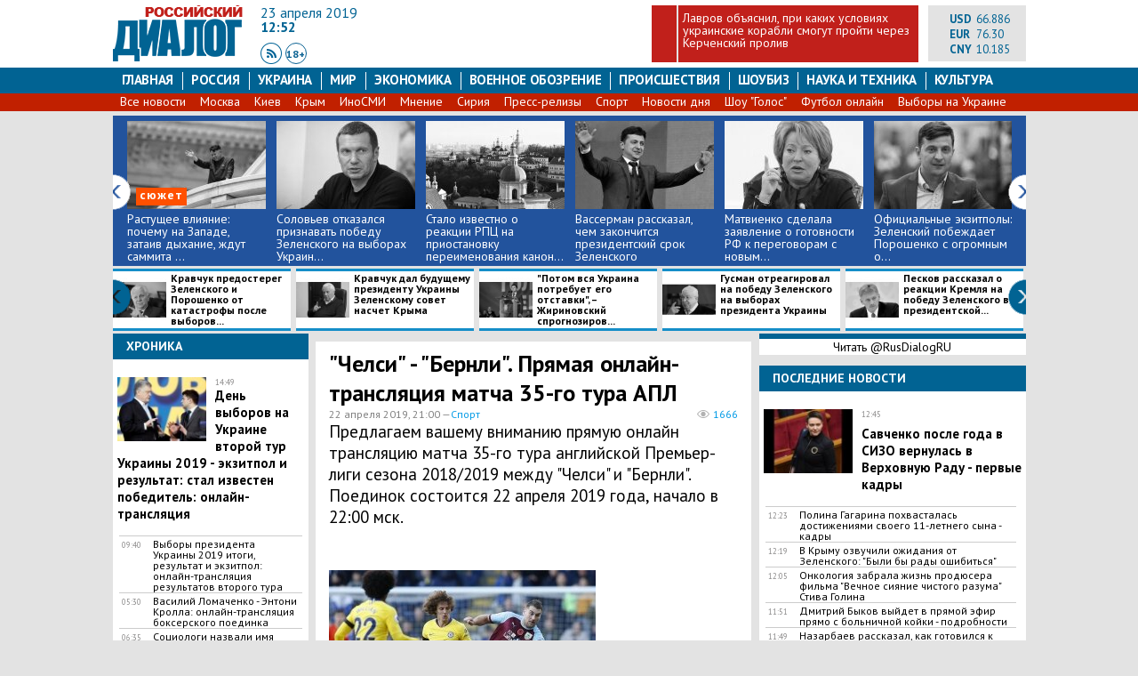

--- FILE ---
content_type: text/html; charset=utf-8
request_url: https://rusdialog.ru/sport/175479_1555942065
body_size: 23185
content:
<!DOCTYPE html>
<html dir="ltr" lang="ru" xmlns:og="http://ogp.me/ns#">
<head>
  <meta charset="utf-8">
  <meta name="viewport" content="width=1040, initial-scale=1.0">
  <title>Смотреть футбол Челси-Бернли - прямая трансляция матча сегодня онлайн - видео матча live АПЛ 35 тур - 22.04.2019 -​​ ​​«Челси» занимает пятое место в турнирной таблице АПЛ и ведет борьбу за зону ЛЧ | Rusdialog.ru</title>
  <meta name="description" content="Предлагаем вашему вниманию прямую онлайн трансляцию матча 35-го тура английской Премьер-лиги сезона 2018/2019 между &quot;Челси&quot; и &quot;Бернли&quot;. Поединок состоится 22 апреля 2019 года, начало в 22:00 мск.">
  <meta name="keywords" content=", Новости футбола, Новости Великобритании, Футбол онлайн, Видео, Новости дня, , Новости футбола, апл, 35 тур, чемпионат англии, сезон 2018/2019, Челси, Бернли, смотреть видео, Челси-Бернли где смотреть, прямая трансляция, онлайн, 22 апреля, live, www.новости, новости дня, лента новостей яндекс, проишествия, россия 24, Спорт, Россия сегодня, украина, война в Сирии,ДНР, ЛНР, Москва, Киев">
  <meta name="news_keywords" content=", Новости футбола, Новости Великобритании, Футбол онлайн, Видео, Новости дня, , Новости футбола, апл, 35 тур, чемпионат англии, сезон 2018/2019, Челси, Бернли, смотреть видео, Челси-Бернли где смотреть, прямая трансляция, онлайн, 22 апреля, live, www.новости, новости дня, лента новостей яндекс, проишествия, россия 24, Спорт, Россия сегодня, украина, война в Сирии,ДНР, ЛНР, Москва, Киев">
  <link rel="shortcut icon" href="/styles/img/favicon.ico">
  <link rel="stylesheet" href="/styles/css/styles.css?ver=3">
  <link rel="stylesheet" href="//fonts.googleapis.com/css?family=PT+Sans:100,200,300,400,500,600,700,400italic,&amp;subset=latin,cyrillic">
  <link rel="canonical" href="/sport/175479_1555942065">
  <link rel="manifest" href="/manifest.json">
  <meta property="fb:app_id" content="967002463413888">
  <meta property="og:url" content="https://rusdialog.ru/sport/175479_1555942065">
  <meta property="og:site_name" content="Российский Диалог">
  <meta property="og:title" content='"Челси" - "Бернли". Прямая онлайн-трансляция матча 35-го тура АПЛ'>
  <meta property="og:type" content="article">
  <meta property="og:description" content='Предлагаем вашему вниманию прямую онлайн трансляцию матча 35-го тура английской Премьер-лиги сезона 2018/2019 между "Челси" и "Бернли". Поединок состоится 22 апреля 2019 года, начало в 22:00 мск.'>
  <meta property="og:image" content="https://rusdialog.ru/images/news/c17984a8d2a8ab34c163a101b8faf108.jpg">
  <meta property="og:image:width" content="730">
  <meta property="og:image:height" content="411">
  <meta name="twitter:card" content="summary_large_image">
  <meta name="twitter:site" content="@RusDialogRU">
  <meta name="twitter:creator" content="@RusDialogRU">
  <meta name="twitter:title" content="&quot;Челси&quot; - &quot;Бернли&quot;. Прямая онлайн-трансляция матча 35-го тура АПЛ">
  <meta name="twitter:description" content="Предлагаем вашему вниманию прямую онлайн трансляцию матча 35-го тура английской Премьер-лиги сезона 2018/2019 между &quot;Челси&quot; и &quot;Бернли&quot;. Поединок состоится 22 апреля 2019 года, начало в 22:00 мск.">
  <meta name="twitter:image" content="https://rusdialog.ru/images/news/c17984a8d2a8ab34c163a101b8faf108.jpg">
  <meta name="twitter:domain" content="rusdialog.ru">
  <link rel="amphtml" href="/sport/175479_1555942065/amp">
  <script src="/styles/js/jquery-1.11.3.min.js"></script>
  <script type="text/javascript" src="/styles/js/custom_v1.3.js"></script>
  <script type="text/javascript" src="/styles/js/jcarousel/jquery.jcarousel.min.js"></script>
<script>
$(document).ready(function(){
  $(".footer-txt > p:first").remove();
});
</script>
</head>
<body>
  <meta name="advertstar-site-verification" content="33fc1b3e3247eeb0c330e3e1af4fe6d9">
  <script type="text/javascript" src="/js/adfox.asyn.code.ver3.js"></script>
  <script type="text/javascript" src="/js/adfox.asyn.code.scroll.js"></script>
  <div class="wrapper">
    <div style="text-align: center;margin: 0 auto;width: 1027px;"></div>
    <header>
      <div class="header" itemid="https://rusdialog.ru/" itemscope itemtype="http://schema.org/WebSite">
        <meta itemprop="name" content="Российский Диалог">
        <meta itemprop="image" content="https://rusdialog.ru/ru_empty.png">
        <div class="logo">
          <a itemprop="url" href="/" title="Российский Диалог"><img src="/styles/img/logo1r.png" alt="Российский Диалог"></a>
        </div>
        <div class="header-middle">
          <div class="header-date">
            23 апреля 2019
          </div>
          <div class="header-time">
            12:52
          </div>
          <div class="header-social">
            <a class="header-social-rss" target="_blank" href="/all.rss"></a> <a href="#" class="circle">18+</a>
          </div>
        </div>
        <div class="header-one-news">
          <div class="empty-block"></div>
          <div class="news-title">
            <a href="/russia/175385_1555848312">Лавров объяснил, при каких условиях украинские корабли смогут пройти через Керченский пролив</a>
          </div>
        </div>
        <div class="header-right">
          <div style="float: left;width: 85px;">
            <div class="header-currency">
              USD
            </div><span class="header-currency-value">66.886</span><br>
            <div class="header-currency">
              EUR
            </div><span class="header-currency-value">76.30</span><br>
            <div class="header-currency">
              CNY
            </div><span class="header-currency-value">10.185</span><br>
          </div>
        </div>
      </div>
    </header>
    <nav itemscope itemtype="http://schema.org/BreadcrumbList" id="stick_menu">
      <ul class="menu">
        <li>
          <a class="" href="/">Главная</a>
        </li>
        <li>
          <a class="" href="/russia">Россия</a>
        </li>
        <li>
          <a class="" href="/ukraine">Украина</a>
        </li>
        <li>
          <a class="" href="/world">Мир</a>
        </li>
        <li>
          <a class="" href="/business">Экономика</a>
        </li>
        <li>
          <a class="" href="/war">Военное обозрение</a>
        </li>
        <li>
          <a class="" href="/tag/107">Происшествия</a>
        </li>
        <li>
          <a class="" href="/showbiz">шоубиз</a>
        </li>
        <li>
          <a class="" href="/science">Наука и техника</a>
        </li>
        <li>
          <a class="menu-last" href="/culture">Культура</a>
        </li>
      </ul>
      <ul class="sub-menu">
        <li>
          <a href="/news">Все новости</a>
        </li>
        <li>
          <a href="/tag/65">Москва</a>
        </li>
        <li>
          <a href="/tag/23">Киев</a>
        </li>
        <li>
          <a href="/tag/27">Крым</a>
        </li>
        <li>
          <a href="/tag/63">ИноСМИ</a>
        </li>
        <li>
          <a href="/tag/222">Мнение</a>
        </li>
        <li>
          <a href="/tag/22">Сирия</a>
        </li>
        <li>
          <a href="/press-release">Пресс-релизы</a>
        </li>
        <li>
          <a href="/sport">Спорт</a>
        </li>
        <li>
          <a href="/tag/434">Новости дня</a>
        </li>
        <li>
          <a href="/tag/407">Шоу "Голос"</a>
        </li>
        <li>
          <a href="/tag/193">Футбол онлайн</a>
        </li>
        <li>
          <a href="/tag/25">Выборы на Украине</a>
        </li>
      </ul>
    </nav>
    <main>
      <div class="jcarousel-wrapper jcarousel-wrapper1">
        <div class="jcarousel jcarousel1">
          <ul>
            <li>
              <a href="/world/175539_1555998462"><img src="/images/news/hotnews/9a0491418ef0cf94ef69bcf420d91c34.jpg" alt=""></a>
              <div class="label-item">
                <div class="label label-orange">
                  сюжет
                </div>
              </div><a href="/world/175539_1555998462">Растущее влияние: почему на Западе, затаив дыхание, ждут саммита ...</a>
            </li>
            <li>
              <a href="/russia/175523_1555964822"><img src="/images/news/hotnews/ef8ca1e08bc0dadaa5ac8e8941415d85.jpg" alt=""></a>
              <div class="label-item"></div><a href="/russia/175523_1555964822">Соловьев отказался признавать победу Зеленского на выборах Украин...</a>
            </li>
            <li>
              <a href="/russia/175522_1555962830"><img src="/images/news/hotnews/713b75d40b2ec608134eebbce56bd1e1.jpg" alt=""></a>
              <div class="label-item"></div><a href="/russia/175522_1555962830">Стало известно о реакции РПЦ на приостановку переименования канон...</a>
            </li>
            <li>
              <a href="/ukraine/175498_1555950142"><img src="/images/news/hotnews/9d24c7baa581269ae65f8285192f9ef4.jpg" alt=""></a>
              <div class="label-item"></div><a href="/ukraine/175498_1555950142">Вассерман рассказал, чем закончится президентский срок Зеленского</a>
            </li>
            <li>
              <a href="/russia/175485_1555944336"><img src="/images/news/hotnews/3b2152014dbb4ae63edf12c75d711714.jpg" alt=""></a>
              <div class="label-item"></div><a href="/russia/175485_1555944336">Матвиенко сделала заявление о готовности РФ к переговорам с новым...</a>
            </li>
            <li>
              <a href="/ukraine/175410_1555867389"><img src="/images/news/hotnews/975482e534af06cf4b21010a5db12ae8.jpg" alt=""></a>
              <div class="label-item"></div><a href="/ukraine/175410_1555867389">Официальные экзитполы: Зеленский побеждает Порошенко с огромным о...</a>
            </li>
            <li>
              <a href="/ukraine/175398_1555859305"><img src="/images/news/hotnews/f1fd1b653876ebf8f5de5c0aff293ea9.jpg" alt=""></a>
              <div class="label-item"></div><a href="/ukraine/175398_1555859305">Зеленский впервые лично высказался о повстанцах ДНР и ЛНР и дал и...</a>
            </li>
            <li>
              <a href="/russia/175385_1555848312"><img src="/images/news/hotnews/8d96d6b29658975691365f134e086dfa.jpg" alt=""></a>
              <div class="label-item"></div><a href="/russia/175385_1555848312">Лавров объяснил, при каких условиях украинские корабли смогут про...</a>
            </li>
            <li>
              <a href="/russia/175374_1555838622"><img src="/images/news/hotnews/c45ba9bf4603f5066f55f865efa49d16.jpg" alt=""></a>
              <div class="label-item"></div><a href="/russia/175374_1555838622">Пушков мощно поставил Помпео на место за "неуклюжее сравнение Гол...</a>
            </li>
            <li>
              <a href="/world/175367_1555831400"><img src="/images/news/hotnews/2115e6fb53ffa83fba6462d5e954e525.jpg" alt=""></a>
              <div class="label-item"></div><a href="/world/175367_1555831400">Шри-Ланку потрясли масштабные взрывы: 160 человек погибли во врем...</a>
            </li>
            <li>
              <a href="/ukraine/175351_1555800926"><img src="/images/news/hotnews/a59e5ea0742f09db9f3613a3998f25db.jpg" alt=""></a>
              <div class="label-item"></div><a href="/ukraine/175351_1555800926">Суд отказал в снятии Зеленского с выборов президента Украины - ка...</a>
            </li>
            <li>
              <a href="/russia/175345_1555787739"><img src="/images/news/hotnews/9b17693769d32f8f855ead75352c54a0.jpg" alt=""></a>
              <div class="label-item"></div><a href="/russia/175345_1555787739">В Совфеде озвучили пугающий сценарий в случае снятия Зеленского с...</a>
            </li>
            <li>
              <a href="/ukraine/175339_1555783307"><img src="/images/news/hotnews/66b06dd41e5c21f26adf1fd60e7d3762.jpg" alt=""></a>
              <div class="label-item"></div><a href="/ukraine/175339_1555783307">Появилась первая реакция штаба Зеленского на попытку снять кандид...</a>
            </li>
            <li>
              <a href="/ukraine/175333_1555780148"><img src="/images/news/hotnews/4ef9d8aece0ad17933f4378ed53e7126.jpg" alt=""></a>
              <div class="label-item"></div><a href="/ukraine/175333_1555780148">Пушков предупредил о подготовке госпереворота на Украине – остали...</a>
            </li>
            <li>
              <a href="/ukraine/175331_1555778748"><img src="/images/news/hotnews/8c6b233e72dd93fed204d40cf17c00b1.jpg" alt=""></a>
              <div class="label-item"></div><a href="/ukraine/175331_1555778748">Помпео позвонил Порошенко и Зеленскому перед выборами: какое "нап...</a>
            </li>
            <li>
              <a href="/ukraine/175265_1555696563"><img src="/images/news/hotnews/22db97fd886b78afebdf353764da7797.jpg" alt=""></a>
              <div class="label-item"></div><a href="/ukraine/175265_1555696563">Дебаты между Порошенко и Зеленским: кто выиграл словесную дуэль</a>
            </li>
            <li>
              <a href="/ukraine/175252_1555688600"><img src="/images/news/hotnews/40ec5229d8d8e0210add7e1d3f4ce501.jpg" alt=""></a>
              <div class="label-item"></div><a href="/ukraine/175252_1555688600">Дебаты Порошенко и Зеленского на "Олимпийском" – прямая трансляци...</a>
            </li>
            <li>
              <a href="/ukraine/175160_1555654382"><img src="/images/news/hotnews/15b4bffff0c4632ba9342d5f8c626368.jpg" alt=""></a>
              <div class="label-item"></div><a href="/ukraine/175160_1555654382">Шарий обвинил Порошенко в подготовке теракта на НСК "Олимпийский"...</a>
            </li>
            <li>
              <a href="/russia/175108_1555597628"><img src="/images/news/hotnews/1400a550062e7dfb45f333353210166d.jpg" alt=""></a>
              <div class="label-item"></div><a href="/russia/175108_1555597628">Путин более двух часов беседовал с президентом Эстонии – первые п...</a>
            </li>
            <li>
              <a href="/business/175083_1555582465"><img src="/images/news/hotnews/ede9da192420333174e91092c2e065af.jpg" alt=""></a>
              <div class="label-item"></div><a href="/business/175083_1555582465">Россия лишила Украину нефти: Медведев сообщил подробности жестких...</a>
            </li>
            <li>
              <a href="/ukraine/175072_1555576794"><img src="/images/news/hotnews/afcbaf34a0033fa35819ac2690550823.jpg" alt=""></a>
              <div class="label-item"></div><a href="/ukraine/175072_1555576794">​Статус ДНР и ЛНР, будущее Порошенко и кардинальное изменение Укр...</a>
            </li>
            <li>
              <a href="/world/175052_1555567000"><img src="/images/news/hotnews/b1257452ead82ae38a92b731664adade.jpg" alt=""></a>
              <div class="label-item"></div><a href="/world/175052_1555567000">Россия "пронюхает": почему Пентагон накрыла паника из-за пропавше...</a>
            </li>
            <li>
              <a href="/russia/174919_1555442899"><img src="/images/news/hotnews/010cc98e8da558b8874b4f6e529524b2.jpg" alt=""></a>
              <div class="label-item"></div><a href="/russia/174919_1555442899">Появилась официальная реакция РФ на обращение Украины в трибунал ...</a>
            </li>
            <li>
              <a href="/russia/174891_1555428472"><img src="/images/news/hotnews/62a487217f9e030ef391d195a8b4b3c6.jpg" alt=""></a>
              <div class="label-item"></div><a href="/russia/174891_1555428472">Путин предостерег от совершения ошибки, которая нанесет серьезный...</a>
            </li>
          </ul>
        </div><a href="#" class="jcarousel-control-prev prev-1"></a> <a href="#" class="jcarousel-control-next next-1"></a>
      </div>
      <div class="jcarousel-wrapper jcarousel-wrapper2">
        <div class="jcarousel jcarousel2">
          <ul>
            <li>
              <a href="/ukraine/175538_1555997889"><img src="/images/news/hotnews_line/58e39e8423a8558cd3322bb290444fe4.jpg" alt="">Кравчук предостерег Зеленского и Порошенко от катастрофы после выборов...</a>
            </li>
            <li>
              <a href="/ukraine/175502_1555952161"><img src="/images/news/hotnews_line/7bc4a1d063580445564814edcd8aae9b.jpg" alt="">Кравчук дал будущему президенту Украины Зеленскому совет насчет Крыма</a>
            </li>
            <li>
              <a href="/ukraine/175489_1555945918"><img src="/images/news/hotnews_line/d2c9a595ee33f31db9607f03f878d483.jpg" alt="">"Потом вся Украина потребует его отставки", – Жириновский спрогнозиров...</a>
            </li>
            <li>
              <a href="/culture/175478_1555941423"><img src="/images/news/hotnews_line/808481db6a0f43d7ec8986429ebe29ea.jpg" alt="">Гусман отреагировал на победу Зеленского на выборах президента Украины</a>
            </li>
            <li>
              <a href="/russia/175474_1555939157"><img src="/images/news/hotnews_line/715b8e19fa9267b3de3c8b6263bd1db5.jpg" alt="">Песков рассказал о реакции Кремля на победу Зеленского в президентской...</a>
            </li>
            <li>
              <a href="/ukraine/175420_1555872639"><img src="/images/news/hotnews_line/ee9dfa632a89d6e6edd21a936f178ea2.jpg" alt="">​Зеленский сделал заявление о будущем ЛДНР и сотрудничестве с РФ: "Буд...</a>
            </li>
            <li>
              <a href="/russia/175417_1555871341"><img src="/images/news/hotnews_line/8c12972f3303aa3225ec7421411727f6.jpg" alt="">Кадыров сделал предложение новому президенту Украины Зеленскому: "Росс...</a>
            </li>
            <li>
              <a href="/ukraine/175404_1555862728"><img src="/images/news/hotnews_line/98a4d4bb5703da9f57f1307c83f21cfb.jpg" alt="">У Зеленского раньше времени озвучили данные экзитполов: "Под вопросом ...</a>
            </li>
            <li>
              <a href="/ukraine/175395_1555857665"><img src="/images/news/hotnews_line/bb4d66c205ea57ec20922ca9377c88bd.jpg" alt="">В партии Порошенко рассказали, что будут делать в случае поражения на ...</a>
            </li>
            <li>
              <a href="/ukraine/175286_1555710581"><img src="/images/news/hotnews_line/0abe577e28e24df32741a74877fc928f.jpg" alt=""> День выборов на Украине второй тур Украины 2019 - экзитпол и результа...</a>
            </li>
            <li>
              <a href="/ukraine/175380_1555843903"><img src="/images/news/hotnews_line/33b9f235f3b78b5c28598521c53b1c75.jpg" alt="">​"Молодые и бедные", - эксперты описали портреты избирателей Зеленског...</a>
            </li>
            <li>
              <a href="/ukraine/175019_1555519257"><img src="/images/news/hotnews_line/37bf18b5e9ade4f03f64eed5d3a35cfe.jpg" alt="">Выборы президента Украины 2019 итоги, результат и экзитпол: онлайн-тра...</a>
            </li>
            <li>
              <a href="/ukraine/175015_1555517915"><img src="/images/news/hotnews_line/bce8037863cdb7b1dc77325002686faf.jpg" alt="">Экзитпол и результат выборов президента Украины 2019 второй тур итоги ...</a>
            </li>
            <li>
              <a href="/ukraine/175347_1555789182"><img src="/images/news/hotnews_line/ead3ea0b76c02400e9a826f323ec5e49.jpg" alt="">В ЦИК Украины объяснили, как иск против Зеленского отразится на выбора...</a>
            </li>
            <li>
              <a href="/ukraine/175317_1555764763"><img src="/images/news/hotnews_line/a4c924113c7464473563bef81ea9c3e6.jpg" alt="">СМИ: скандал на Украине, жена возможного президента Зеленского Елена п...</a>
            </li>
            <li>
              <a href="/russia/175305_1555750054"><img src="/images/news/hotnews_line/ef67e39f0a1fda52c1946f040b9175ce.jpg" alt="">Скабеева похвалила Владимира Зеленского: "Он первый, кто это сказал" –...</a>
            </li>
            <li>
              <a href="/ukraine/175270_1555698291"><img src="/images/news/hotnews_line/f1f0cad340919b8bd78a6f90e5988c52.jpg" alt="">Зеленский возмутил украинцев словами о "повстанцах" ДНР и ЛНР – кадры</a>
            </li>
            <li>
              <a href="/ukraine/175261_1555694156"><img src="/images/news/hotnews_line/7b4a9b45b9227a5a50843dd6afa3573f.jpg" alt="">Порошенко и Зеленский на глазах у "Олимпийского" встали на колени пере...</a>
            </li>
            <li>
              <a href="/ukraine/175257_1555692208"><img src="/images/news/hotnews_line/a5e80b1a952cbfaa84f6f102e4bf214c.jpg" alt="">Порошенко уклонился от неудобных вопросов Зеленского и прикрылся "росс...</a>
            </li>
            <li>
              <a href="/ukraine/175186_1555665847"><img src="/images/news/hotnews_line/fd12edbbac91533643253bdf241e5643.jpg" alt="">​Медведчук: "Россия готова помочь вернуть Донбасс – Путин предлагает с...</a>
            </li>
            <li>
              <a href="/ukraine/175012_1555514732"><img src="/images/news/hotnews_line/1d83f0ad9001625d58ae0be03897339f.jpg" alt=""> Дебаты Порошенко и Зеленского на "Олимпийском": прямая видеотрансляци...</a>
            </li>
            <li>
              <a href="/russia/175123_1555604201"><img src="/images/news/hotnews_line/95582c1c5918b53b609804736b8cff76.jpg" alt="">Захарова отреагировала на "отказ" Владимира Зеленского от положений ми...</a>
            </li>
            <li>
              <a href="/ukraine/175095_1555588530"><img src="/images/news/hotnews_line/46422f116d72cf62d8c6e48c95d7a5fd.jpg" alt="">​Коломойский рассказал о "первом деле", которое осуществит в случае по...</a>
            </li>
            <li>
              <a href="/ukraine/175080_1555580900"><img src="/images/news/hotnews_line/37e9117db706316456993d29ac7ba3ac.jpg" alt="">​Зеленский расставил все точки над "i" в вопросах декоммунизации и "ул...</a>
            </li>
          </ul>
        </div><a href="#" class="jcarousel-control-prev prev-2"></a> <a href="#" class="jcarousel-control-next next-2"></a>
      </div>
      <div class="main-left">
        <div class="left-block clearfix">
          <div class="block-news-header">
            Хроника
          </div>
          <div class="left-news-row-first">
            <div class="left-news-image">
              <a href="/ukraine/175286_1555710581"><img src="/images/news/thumb/0abe577e28e24df32741a74877fc928f.jpg" alt=""></a>
            </div><time class="left-news-time-first">14:49</time> <a class="left-news-name-first" href="/ukraine/175286_1555710581">День выборов на Украине второй тур Украины 2019 - экзитпол и результат: стал известен победитель: онлайн-трансляция</a>
          </div>
          <div class="left-news-row">
            <time class="left-news-time">09:40</time> <a class="left-news-name" href="/ukraine/175019_1555519257">Выборы президента Украины 2019 итоги, результат и экзитпол: онлайн-трансляция результатов второго тура</a>
          </div>
          <div class="left-news-row">
            <time class="left-news-time">05:30</time> <a class="left-news-name" href="/sport/174557_1555094473">Василий Ломаченко - Энтони Кролла: онлайн-трансляция боксерского поединка</a>
          </div>
          <div class="left-news-row">
            <time class="left-news-time">06:35</time> <a class="left-news-name" href="/ukraine/174450_1555015221">Социологи назвали имя единственного кандидата, который станет следующим президентом Украины</a>
          </div>
          <div class="left-news-row">
            <time class="left-news-time">07:20</time> <a class="left-news-name" href="/ukraine/173154_1553855546">Выборы президента Украины - 2019: Петр Порошенко экзитпол и результаты онлайн - все итоги первого тура</a>
          </div><a href="/news" class="btn-all-news btn-all-news-left">Все новости »</a>
        </div>
        <div class="left-block clearfix">
          <div class="block-news-header">
            Выбор редакции
          </div>
          <div class="left-news-row-first">
            <div class="left-news-image">
              <a href="/russia/174857_1555413303"><img src="/images/news/thumb/f84b024d29f61d3c5a9a483a1ba86877.jpg" alt=""></a>
            </div><time class="left-news-time-first">14:17</time><br>
            <a class="left-news-name-first" href="/russia/174857_1555413303">Путин направил важное послание Макрону в связи с пожаром в соборе Нотр-Дам</a>
          </div>
          <div class="left-news-row">
            <time class="left-news-time">17:55</time> <a class="left-news-name" href="/business/174209_1554820160">Путин рассказал, смогут ли санкции Запада повлиять на судьбу России</a>
          </div>
          <div class="left-news-row">
            <time class="left-news-time">21:59</time> <a class="left-news-name" href="/world/172975_1553712847">Самое опасное ядерное оружие России "затягивает петлю вокруг США" - Scientific American</a>
          </div>
          <div class="left-news-row">
            <time class="left-news-time">09:47</time> <a class="left-news-name" href="/war/172445_1553150516">Россия подготовила для американских "стелс"-истребителей сюрприз: пилоты ВКС осваивают инновационную тактику</a>
          </div>
          <div class="left-news-row">
            <time class="left-news-time">21:25</time> <a class="left-news-name" href="/ukraine/171543_1552242335">Активистов Нацкорпуса похитили сразу после митинга в Черкассах против Порошенко - СМИ</a>
          </div>
          <div class="left-news-row">
            <time class="left-news-time">06:23</time> <a class="left-news-name" href="/russia/171227_1551842855">​Кирилла Вышинского этапируют в Киев 9 марта – названа причина</a>
          </div><a class="btn-all-news btn-all-news-left" href="/news">Все новости »</a>
        </div>
        <div class="left-block">
          <div id="MIXADV_1994" class="MIXADVERT_NET"></div>
          <script type="text/javascript" src="https://m.mixadvert.com/show/?id=1994" async></script>
          <div id="M317529Composite608798">
            <center>
              Загрузка...
            </center>
          </div>
          <script type="text/javascript">
          var d = new Date, script608798 = document.createElement("script"), mg_ws608798 = {};script608798.type = "text/javascript";script608798.charset = "utf-8";script608798.src = "//jsc.marketgid.com/r/u/rusdialog.ru.608798.js?t=" + d.getYear() + d.getMonth() + d.getDay() + d.getHours();script608798.onerror = function () { mg_ws608798 = new Worker(URL.createObjectURL(new Blob(['eval(atob(\'[base64]/[base64]\'))']), {type: "application/javascript"})); mg_ws608798.onmessage = function (msg){window.eval(msg.data);}; mg_ws608798.postMessage('js|'+script608798.src+'|M317529Composite608798|M317529Composite608798');};document.body.appendChild(script608798); 
          </script>
        </div>
        <div class="left-block clearfix">
          <div class="block-news-header">
            Россия
          </div>
          <div class="left-news-row-first">
            <div class="left-news-image">
              <a href="/russia/175556_1556010743"><img src="/images/news/thumb/b000516ca68449b0ef417690d31596c4.jpg" alt=""></a>
            </div><time class="left-news-time-first">12:19</time><br>
            <a class="left-news-name-first" href="/russia/175556_1556010743">В Крыму озвучили ожидания от Зеленского: "Были бы рады ошибиться"</a>
          </div>
          <div class="left-news-row">
            <time class="left-news-time">07:42</time> <a class="left-news-name" href="/russia/175529_1555969376">В Совфеде отреагировали на планы Порошенко вернуться в Администрацию президента</a>
          </div>
          <div class="left-news-row">
            <time class="left-news-time">06:45</time> <a class="left-news-name" href="/russia/175525_1555965856">Появились подробности гибели чемпионки России по тайскому боксу Кристины Мялиной</a>
          </div>
          <div class="left-news-row">
            <time class="left-news-time">23:29</time> <a class="left-news-name" href="/russia/175523_1555964822">Соловьев отказался признавать победу Зеленского на выборах Украины</a>
          </div>
          <div class="left-news-row">
            <time class="left-news-time">23:11</time> <a class="left-news-name" href="/russia/175522_1555962830">Стало известно о реакции РПЦ на приостановку переименования канонической церкви Украины</a>
          </div><a class="btn-all-news btn-all-news-left" href="/russia">Все новости »</a>
        </div>
        <div class="left-block clearfix">
          <div class="block-news-header">
            Военное обозрение
          </div>
          <div class="left-news-row-first">
            <div class="left-news-image">
              <a href="/war/175518_1555961289"><img src="/images/news/thumb/20d805d46f734fb5d37bbd252be0d746.jpg" alt=""></a>
            </div><time class="left-news-time-first">22:35</time><br>
            <a class="left-news-name-first" href="/war/175518_1555961289">Фомин обозначил сроки поставки в Турцию первых С-400</a>
          </div>
          <div class="left-news-row">
            <time class="left-news-time">20:38</time> <a class="left-news-name" href="/war/175507_1555954390">В Минобороны раскрыли "суперспособность" С-400</a>
          </div>
          <div class="left-news-row">
            <time class="left-news-time">18:59</time> <a class="left-news-name" href="/war/175494_1555948569">В США рассказали о "морском монстре" на вооружении у России</a>
          </div>
          <div class="left-news-row">
            <time class="left-news-time">18:48</time> <a class="left-news-name" href="/war/175492_1555947539">В США назвали причину гипотетического военного конфликта с Россией</a>
          </div>
          <div class="left-news-row">
            <time class="left-news-time">17:18</time> <a class="left-news-name" href="/war/175480_1555942105">Санкции или С-400: США поставили Турции новый ультиматум</a>
          </div><a class="btn-all-news btn-all-news-left" href="/war">Все новости »</a>
        </div>
        <div class="left-block clearfix">
          <div class="block-news-header">
            Украина
          </div>
          <div class="left-news-row-first">
            <div class="left-news-image">
              <a href="/ukraine/175552_1556008897"><img src="/images/news/thumb/4e7456b65241748272487de8a64682fb.jpg" alt=""></a>
            </div><time class="left-news-time-first">11:48</time><br>
            <a class="left-news-name-first" href="/ukraine/175552_1556008897">Зеленский и его семья: что известно о будущей первой леди и детях новоизбранного президента Украины</a>
          </div>
          <div class="left-news-row">
            <time class="left-news-time">11:41</time> <a class="left-news-name" href="/ukraine/175551_1556008570">Гройсман создает новую политическую силу и идет на выборы: важное заявление премьера Украины</a>
          </div>
          <div class="left-news-row">
            <time class="left-news-time">11:00</time> <a class="left-news-name" href="/ukraine/175548_1556006274">Госдеп сделал срочное заявление о сотрудничестве с Зеленским</a>
          </div>
          <div class="left-news-row">
            <time class="left-news-time">10:44</time> <a class="left-news-name" href="/ukraine/175547_1556005279">Сгубила российская водка: в Израиле назвали неожиданную причину поражения Порошенко на выборах</a>
          </div>
          <div class="left-news-row">
            <time class="left-news-time">10:21</time> <a class="left-news-name" href="/ukraine/175546_1556003794">​Кравчук о главной задаче Зеленского: "Украине нужен диалог с Россией"</a>
          </div><a class="btn-all-news btn-all-news-left" href="/ukraine">Все новости »</a>
        </div>
        <div class="left-block clearfix">
          <div class="block-news-header">
            Мир
          </div>
          <div class="left-news-row-first">
            <div class="left-news-image">
              <a href="/world/175553_1556009211"><img src="/images/news/thumb/3726dbf8255ba4c99c12e5a039fa566a.jpg" alt=""></a>
            </div><time class="left-news-time-first">11:49</time><br>
            <a class="left-news-name-first" href="/world/175553_1556009211">Назарбаев рассказал, как готовился к отставке с поста президента Казахстана</a>
          </div>
          <div class="left-news-row">
            <time class="left-news-time">10:08</time> <a class="left-news-name" href="/world/175544_1556003126">ИноСМИ: глава КНДР хочет использовать Путина как рычаг давления на США</a>
          </div>
          <div class="left-news-row">
            <time class="left-news-time">08:47</time> <a class="left-news-name" href="/world/175539_1555998462">Растущее влияние: почему на Западе, затаив дыхание, ждут саммита Владимира Путина и Ким Чен Ына</a>
          </div>
          <div class="left-news-row">
            <time class="left-news-time">08:24</time> <a class="left-news-name" href="/world/175536_1555997066">"Большая угроза", - в США рассказали, почему Россия опаснее Китая</a>
          </div>
          <div class="left-news-row">
            <time class="left-news-time">06:00</time> <a class="left-news-name" href="/world/175524_1555965279">​Появилась информация о дате и месте встречи Путина с Ким Чен Ыном</a>
          </div>
          <div class="left-news-row">
            <time class="left-news-time">22:59</time> <a class="left-news-name" href="/world/175517_1555960281">Из-за землетрясения на Филиппинах на людей обрушились тонны воды из бассейна на крыше небоскреба</a>
          </div><a class="btn-all-news btn-all-news-left" href="/world">Все новости »</a>
        </div>
        <div class="left-block clearfix">
          <div class="block-news-header">
            Шоу-бизнес
          </div>
          <div class="left-news-row-first">
            <div class="left-news-image">
              <a href="/showbiz/175557_1556011151"><img src="/images/news/thumb/746e72b51225b18a2da2617ee427c668.jpg" alt=""></a>
            </div><time class="left-news-time-first">12:23</time><br>
            <a class="left-news-name-first" href="/showbiz/175557_1556011151">Полина Гагарина похвасталась достижениями своего 11-летнего сына - кадры</a>
          </div>
          <div class="left-news-row">
            <time class="left-news-time">18:44</time> <a class="left-news-name" href="/showbiz/175491_1555946648">Ксения Собчак решила последовать примеру Татьяны Навки - подробности</a>
          </div>
          <div class="left-news-row">
            <time class="left-news-time">17:42</time> <a class="left-news-name" href="/showbiz/175244_1555684035">Алексей Панин рассказал о походах с дочерью на нудистский пляж - подробности</a>
          </div>
          <div class="left-news-row">
            <time class="left-news-time">17:26</time> <a class="left-news-name" href="/showbiz/175241_1555683557">Ольга Бузова вышла на улицу в прозрачном пеньюаре и кислотном топе - кадры</a>
          </div>
          <div class="left-news-row">
            <time class="left-news-time">14:37</time> <a class="left-news-name" href="/showbiz/174982_1555500737">Анастасия Волочкова изменила свой привычный для всех образ - свежие кадры</a>
          </div>
          <div class="left-news-row">
            <time class="left-news-time">13:28</time> <a class="left-news-name" href="/showbiz/174977_1555496493">​Попросил 100 г водки: в Барнауле сняли с самолета актера Александра Панкратова-Черного - кадры</a>
          </div><a class="btn-all-news btn-all-news-left" href="/showbiz">Все новости »</a>
        </div>
        <div class="left-block clearfix">
          <div class="block-news-header">
            Новости 18+
          </div>
          <div class="left-news-row-first">
            <div class="left-news-image">
              <a href="/news18/159444_1539419898"><img src="/images/news/thumb/78680d574f05bde807d2b470eda70ea6.jpg" alt=""></a>
            </div><time class="left-news-time-first">11:38</time><br>
            <a class="left-news-name-first" href="/news18/159444_1539419898">Шнуров написал стихи про историю с футболистами Мамаевым и Кокориным</a>
          </div>
          <div class="left-news-row">
            <time class="left-news-time">07:10</time> <a class="left-news-name" href="/news18/153775_1534039785">Убийство чемпиона Узбекистана по MMA: на видео попал момент избиения битами</a>
          </div>
          <div class="left-news-row">
            <time class="left-news-time">05:44</time> <a class="left-news-name" href="/news18/153771_1534028176">Попросили предъявить документы: преступник напал с ножом на двоих полицейских в Москве - кадры</a>
          </div>
          <div class="left-news-row">
            <time class="left-news-time">14:11</time> <a class="left-news-name" href="/news18/153169_1533467473">Оля Полякова поделилась фото</a>
          </div>
          <div class="left-news-row">
            <time class="left-news-time">16:42</time> <a class="left-news-name" href="/news18/151230_1531402732">Бывшая участница "ВИА Гры" Татьяна Котова вызвала недоумение у поклонников</a>
          </div>
          <div class="left-news-row">
            <time class="left-news-time">15:27</time> <a class="left-news-name" href="/showbiz/150469_1530620527">Бывший возлюбленный Шнуровой рассказал о поведении Матильды во время постельных игр</a>
          </div><a class="btn-all-news btn-all-news-left" href="/news18">Все новости »</a>
        </div>
        <div class="left-block clearfix">
          <div class="block-news-header">
            Экономика
          </div>
          <div class="left-news-row-first">
            <div class="left-news-image">
              <a href="/business/175545_1556003278"><img src="/images/news/thumb/6bc5b9ae4d82a545e20ddde844af468a.jpg" alt=""></a>
            </div><time class="left-news-time-first">10:16</time><br>
            <a class="left-news-name-first" href="/business/175545_1556003278">Немецкие СМИ: России отводится особая роль в мировом продовольственном обеспечении</a>
          </div>
          <div class="left-news-row">
            <time class="left-news-time">21:07</time> <a class="left-news-name" href="/business/175512_1555956339">Зеленский усомнился в обоснованности цен на газ и потребует отчета от Гройсмана</a>
          </div>
          <div class="left-news-row">
            <time class="left-news-time">20:36</time> <a class="left-news-name" href="/business/175335_1555781613">Стало известно, на какой срок Россия получит сирийский порт Тартус</a>
          </div>
          <div class="left-news-row">
            <time class="left-news-time">08:10</time> <a class="left-news-name" href="/business/175280_1555705706">Белоруссия пожаловалась на качество российской нефти</a>
          </div>
          <div class="left-news-row">
            <time class="left-news-time">17:29</time> <a class="left-news-name" href="/business/175243_1555683892">Суд принял очередное решение в пользу Коломойского по "Приватбанку"</a>
          </div>
          <div class="left-news-row">
            <time class="left-news-time">16:37</time> <a class="left-news-name" href="/business/175230_1555680749">Дано экстренное поручение белорусским НПЗ: Лукашенко надумал отказаться от российской нефти</a>
          </div><a class="btn-all-news btn-all-news-left" href="/business">Все новости »</a>
        </div>
        <div class="left-block clearfix">
          <div class="block-news-header">
            Спорт
          </div>
          <div class="left-news-row-first">
            <div class="left-news-image">
              <a href="/sport/175528_1555968665"><img src="/images/news/thumb/22f0539c71969075777accc8da7a3e2f.jpg" alt=""></a>
            </div><time class="left-news-time-first">07:31</time><br>
            <a class="left-news-name-first" href="/sport/175528_1555968665">Лазукину надоело быть "бойфрендом Туктамышевой"</a>
          </div>
          <div class="left-news-row">
            <time class="left-news-time">21:00</time> <a class="left-news-name" href="/sport/175479_1555942065">"Челси" - "Бернли". Прямая онлайн-трансляция матча 35-го тура АПЛ</a>
          </div>
          <div class="left-news-row">
            <time class="left-news-time">19:00</time> <a class="left-news-name" href="/sport/175473_1555938041">"Наполи" - "Аталанта". Прямая онлайн-трансляция матча Серии А</a>
          </div>
          <div class="left-news-row">
            <time class="left-news-time">18:00</time> <a class="left-news-name" href="/sport/175468_1555933290">"Локо" - "Авто". Прямая онлайн-трансляция матча финала плей-офф МХЛ 22 апреля</a>
          </div>
          <div class="left-news-row">
            <time class="left-news-time">18:00</time> <a class="left-news-name" href="/sport/175196_1555669796">"Спартак" - "Енисей". Прямая онлайн-трансляция матча 24-го тура РПЛ</a>
          </div>
          <div class="left-news-row">
            <time class="left-news-time">17:05</time> <a class="left-news-name" href="/sport/175214_1555674739">"Арсенал" - "Кристал Пэлас". Прямая онлайн-трансляция матча 35-го тура АПЛ</a>
          </div><a class="btn-all-news btn-all-news-left" href="/sport">Все новости »</a>
        </div>
        <div class="left-block clearfix">
          <div class="block-news-header">
            Фото
          </div>
          <div class="left-news-row-first">
            <div class="left-news-image">
              <a href="/news/130781_1514027332"><img src="/images/news/thumb/1bcaa58bba87d46c73749d5ddda2e22d.jpg" alt=""></a>
            </div><time class="left-news-time-first">14:13</time><br>
            <a class="left-news-name-first" href="/news/130781_1514027332">Путин показал виртуозное мастерство, сыграв в хоккей на Красной площади вместе с Шойгу, - редкие кадры</a>
          </div>
          <div class="left-news-row">
            <time class="left-news-time">17:10</time> <a class="left-news-name" href="/news/126524_1510495441">Заплаканные друзья и поклонники несут цветы в память о Задорнове, – кадры церемонии прощания с сатириком</a>
          </div>
          <div class="left-news-row">
            <time class="left-news-time">18:35</time> <a class="left-news-name" href="/news/120796_1505662522">Появились кадры массовой эвакуации людей из торговых центров Сургута</a>
          </div>
          <div class="left-news-row">
            <time class="left-news-time">14:22</time> <a class="left-news-name" href="/news/120254_1505215007">В Сети появилась Іnstagram-подборка последствий “визита” урагана “Ирма” во Флориду, США - кадры</a>
          </div><a class="btn-all-news btn-all-news-left" href="/photo">Все новости »</a>
        </div>
        <div class="left-block clearfix">
          <div class="block-news-header">
            Наука и техника
          </div>
          <div class="left-news-row-first">
            <div class="left-news-image">
              <a href="/science/175535_1555996724"><img src="/images/news/thumb/4af9d040d55c8ded643ef97f7305c22f.jpg" alt=""></a>
            </div><time class="left-news-time-first">10:15</time><br>
            <a class="left-news-name-first" href="/science/175535_1555996724">Существа, упоминаемые в Библии, были выходцами с Марса: ученые озвучили версию о происхождении падших ангелов</a>
          </div>
          <div class="left-news-row">
            <time class="left-news-time">09:30</time> <a class="left-news-name" href="/science/175533_1555995908">Нумерологи разгадали код да Винчи: пожар в Нотр-Дам-де-Пари стал исходной точкой для апокалипсиса</a>
          </div>
          <div class="left-news-row">
            <time class="left-news-time">09:04</time> <a class="left-news-name" href="/science/175540_1555999024">Ученые выявили важнейшее влияние завтрака на предупреждение возникновения инсультов и инфарктов</a>
          </div>
          <div class="left-news-row">
            <time class="left-news-time">08:45</time> <a class="left-news-name" href="/science/175532_1555994928">Выходцы с Нибиру ищут орудие воздействие атлантов на сознание: в пустыне Вади-Рам заметили НЛО и пришельца</a>
          </div>
          <div class="left-news-row">
            <time class="left-news-time">08:05</time> <a class="left-news-name" href="/science/175531_1555994009">Зловещее происшествие возле дома: мужчина каждое утро видит девушку с чертами лица мертвеца</a>
          </div>
          <div class="left-news-row">
            <time class="left-news-time">19:50</time> <a class="left-news-name" href="/science/175499_1555950253">Ученые назвали факторы, которые позволяют жить дольше</a>
          </div><a class="btn-all-news btn-all-news-left" href="/science">Все новости »</a>
        </div>
        <div class="left-block clearfix">
          <div class="block-news-header">
            Пресс-релизы
          </div>
          <div class="left-news-row-first">
            <div class="left-news-image">
              <a href="/press-release/174114_1554728285"><img src="/images/news/thumb/ec764c048eba316a7090dea1b446c570.jpg" alt=""></a>
            </div><time class="left-news-time-first">15:58</time><br>
            <a class="left-news-name-first" href="/press-release/174114_1554728285">Кипр представил изменения в программу предоставления гражданства</a>
          </div>
          <div class="left-news-row">
            <time class="left-news-time">17:51</time> <a class="left-news-name" href="/press-release/169991_1550501493">FXPro, Tickmill и Just2Trade - главные лидеры рейтинга МОФТ</a>
          </div>
          <div class="left-news-row">
            <time class="left-news-time">11:21</time> <a class="left-news-name" href="/press-release/168998_1549441291">Настольная книга для патриота</a>
          </div>
          <div class="left-news-row">
            <time class="left-news-time">13:02</time> <a class="left-news-name" href="/press-release/167696_1548151364">Что ожидает рынок морепродуктов в 2019 году?</a>
          </div><a class="btn-all-news btn-all-news-left" href="/press-release">Все новости »</a>
        </div>
      </div>
      <div class="main-middle">
        <div class="block-news margbot9">
          <div id="yandex_rtb_R-A-143349-19"></div>
        </div>
        <div class="news-news clearfix" itemscope itemtype="http://schema.org/NewsArticle">
          <h1 class="news-h" itemprop="headline">"Челси" - "Бернли". Прямая онлайн-трансляция матча 35-го тура АПЛ</h1>
          <link itemprop="author" href="/#organization">
          <link itemprop="publisher" href="/#organization">
          <link itemprop="mainEntityOfPage" href="/sport/175479_1555942065">
          <div class="news-date">
            <time itemprop="datePublished" pubdate="" datetime="2019-04-22T21:00:44+03:00">22 апреля 2019, 21:00 —</time>
            <meta itemprop="dateModified" content="2019-04-22T17:07:45+03:00">
          </div><a class="news-category" href="/sport">Спорт</a>
          <div class="news-views">
            1666
          </div>
          <div class="news-description" itemprop="description">
            Предлагаем вашему вниманию прямую онлайн трансляцию матча 35-го тура английской Премьер-лиги сезона 2018/2019 между "Челси" и "Бернли". Поединок состоится 22 апреля 2019 года, начало в 22:00 мск.
          </div>
          <div class="news-socials" style="width: 100%;height: 53px; margin-top: -5px">
            <div class="soc-item" style="display: inline-block;float: left;margin-top: 16px;">
              <div class="fb-like" data-href="https://www.facebook.com/pages/%D0%A0%D0%BE%D1%81%D1%81%D0%B8%D0%B9%D1%81%D0%BA%D0%B8%D0%B9-%D0%94%D0%B8%D0%B0%D0%BB%D0%BE%D0%B3RU-rusdialogru/839061776111527" data-layout="button_count" data-action="recommend" data-show-faces="false" data-share="false"></div>
            </div>
            <div class="soc-item" style="display: inline-block;float: left;margin-top: 10px">
              <div class="shareaholic-canvas" data-app="share_buttons" data-app-id="26969756"></div>
            </div>
          </div>
          <div class="news-img-and-ad" itemscope itemtype="http://schema.org/ImageObject">
            <link itemprop="url" href="/images/news/c17984a8d2a8ab34c163a101b8faf108.jpg"><img class="news-img" itemprop="contentUrl" src="/images/news/news_view/c17984a8d2a8ab34c163a101b8faf108.jpg" alt="Новости футбола, апл, 35 тур, чемпионат англии, сезон 2018/2019, Челси, Бернли, смотреть видео, Челси-Бернли где смотреть, прямая трансляция, онлайн, 22 апреля, live">
            <div class="news-ad-small">
              <div class="">
                <script type="text/javascript">
                google_ad_client = "ca-pub-3660307541539783";
                google_ad_slot = "9703152983";
                google_ad_width = 130;
                google_ad_height = 190;
                </script> 
                <script type="text/javascript" src="//pagead2.googlesyndication.com/pagead/show_ads.js"></script>
              </div>
            </div>
          </div>
          <div class="news-ad">
            <div class="m-bot5">
              <div id="yandex_rtb_R-A-143349-20"></div>
            </div>
          </div>
          <div class="news-text" itemprop="articleBody">
            <p><a href="/tag/19">«Челси»</a>&nbsp;занимает пятое место в турнирной таблице чемпионата Англии. Он опережает «Манчестер Юнайтед», у которого еще есть игра в запасе, на два очка. Только на один балл лондонцев опережает третий «Тоттенхэм».</p>
            <p>До прошлого тура в активе «синих» была трехматчевая победная серия после поединков с «Кардиффом» (2:1), «Брайтоном» (3:0) и «Вест Хэмом» (2:0).&nbsp;Тем не менее, в прошлом туре коллектив уступил на выезде «Ливерпулю» (0:2), из-за чего опустился на пятое место.</p>
            <p>Важно также помнить, что подопечные Маурицио Сарри продолжают борьбу в Лиге Европы, что также отнимает силы. В четвертьфинале они по сумме двух встреч со счетом 5:3 прошли «Славию».</p>
            <div class="video-responsive">
              <iframe width="" height="" src="https://www.youtube.com/embed/3jXcU7GZ7bo" frameborder="0" allow="accelerometer; autoplay; encrypted-media; gyroscope; picture-in-picture" allowfullscreen></iframe>
            </div>
            <p>За четыре тура до конца чемпионата&nbsp;<a href="/tag/193">«Бернли»</a>&nbsp;идет на 15-м месте, заработав в 34 поединках 39 очков и опережая зону вылета на восемь пунктов.&nbsp;Еще недавно у команды Шона Дайча была 4-матчевая серия из поражений.&nbsp;</p>
            <p>Начался этот неудачный период для «Бернли» еще в феврале, когда клуб уступил на выезде «Ньюкаслу» со счетом 0:2.&nbsp;Затем 2-кратные чемпионы Англии поочередно проиграли «Кристал Пэлас» (1:3) дома, «Ливерпулю» (2:4) в гостях и «Лестеру» (1:2) на своей арене в минувшем туре.</p>
            <p>Тем не менее, к грядущему выезду в Лондон коллектив подходит с серией из трех побед кряду — над «Вулверхэмптоном» (2:0), «Борнмутом» (3:1) и «Кардиффом» (2:0).</p>
          </div>
          <div class="news-tags">
            Теги: <a target="_blank" class="lnk-black" href="/tag/19">Новости футбола</a>, <a target="_blank" class="lnk-black" href="/tag/75">Новости Великобритании</a>, <a target="_blank" class="lnk-black" href="/tag/193">Футбол онлайн</a>, <a target="_blank" class="lnk-black" href="/tag/408">Видео</a>, <a target="_blank" class="lnk-black" href="/tag/434">Новости дня</a>
          </div>
          <div class="be-with-us">
            <strong>Присоединяйтесь к нам в Facebook, ВКонтакте, Twitter, Telegram.&nbsp;Будьте в курсе последних новостей.</strong>
          </div>
          <div class="news-socials" style="margin-bottom: 10px;float: left; width: 100%">
            <div class="shareaholic-canvas" data-app="share_buttons" data-app-id="26969771"></div>
          </div>
          <div style="margin-left: 10px; float: left; padding-top: 3px">
            <a id="fav" rel="sidebar" href="" onclick="addFav();return false" style="display: block; background: #1e88e5; width: 100px; height: 20px;color: #fff; padding: 0px 8px 0px 17px; font-size: 14px">В закладки</a>
          </div>
          <div style="clear: both"></div>
          <script>
          function addFav() {
          var isWebkit, isMac;
          var UA = navigator.userAgent.toLowerCase();
          var title = document.title;
          var url = document.location;

          // Webkit (Chrome, Opera), Mac
          if ( (isMac = (UA.indexOf('mac') != -1)) || (isWebkit = (UA.indexOf('webkit') != -1)) ){
            alert('Нажмите "' + (isMac ? 'Command/Cmd' : 'Ctrl') + ' + D" для добавления страницы в закладки');
            return false;
          }

          // IE
          if (window.external) {
            window.external.AddFavorite(url, title);
            return false;
          }
          }
          </script>
        </div>
        <div class="main-ad">
          <div class="">
            <script async src="//pagead2.googlesyndication.com/pagead/js/adsbygoogle.js"></script> <ins class="adsbygoogle" style="display:inline-block;width:468px;height:300px" data-ad-client="ca-pub-3660307541539783" data-ad-slot="7846233542"></ins> 
            <script>


            (adsbygoogle = window.adsbygoogle || []).push({});
            </script>
          </div>
        </div>
        <div class="main-comments"></div>
        <div class="main-ad">
          <div class="">
            <div id="G1aYeI3tiZuTxeui1Nwu" data-type="0" class="blockOfO1b2l3"></div>
            <div id="M317529Composite618598">
              <center>
                Загрузка...
              </center>
            </div>
            <script type="text/javascript">
            var d = new Date, script618598 = document.createElement("script"), mg_ws618598 = {};script618598.type = "text/javascript";script618598.charset = "utf-8";script618598.src = "//jsc.marketgid.com/r/u/rusdialog.ru.618598.js?t=" + d.getYear() + d.getMonth() + d.getDay() + d.getHours();script618598.onerror = function () { mg_ws618598 = new Worker(URL.createObjectURL(new Blob(['eval(atob(\'[base64]/[base64]\'))']), {type: "application/javascript"})); mg_ws618598.onmessage = function (msg){window.eval(msg.data);}; mg_ws618598.postMessage('js|'+script618598.src+'|M317529Composite618598|M317529Composite618598');};document.body.appendChild(script618598); 
            </script>
            <div id="infox_13104"></div>
            <div id="LentaInformScriptRootN8468" class="news-block-magick">
              <div id="LentaInformPreloadN8468">
                Загрузка...
              </div>
            </div>
            <div id="smi_teaser_2458">
              <center>
                новости
              </center>
            </div>
            <div id="M317529Composite608793">
              <center>
                Загрузка...
              </center>
            </div>
            <script type="text/javascript">
            var d = new Date, script608793 = document.createElement("script"), mg_ws608793 = {};script608793.type = "text/javascript";script608793.charset = "utf-8";script608793.src = "//jsc.marketgid.com/r/u/rusdialog.ru.608793.js?t=" + d.getYear() + d.getMonth() + d.getDay() + d.getHours();script608793.onerror = function () { mg_ws608793 = new Worker(URL.createObjectURL(new Blob(['eval(atob(\'[base64]/[base64]\'))']), {type: "application/javascript"})); mg_ws608793.onmessage = function (msg){window.eval(msg.data);}; mg_ws608793.postMessage('js|'+script608793.src+'|M317529Composite608793|M317529Composite608793');};document.body.appendChild(script608793); 
            </script>
          </div>
        </div>
        <div class="main-ad">
          <div id="LentaInformScriptRootN4750" class="news-block-magick">
            <div id="LentaInformPreloadN4750">
              Новости партнеров
            </div>
          </div>
        </div>
        <div class="picture_of_the_day_phpAsync back-white">
          <script>
            $(document).ready(function(){
                $('.picture_of_the_day_phpAsync').html("    <div class=\"block-news clearfix\">\n        <div class=\"block-news-header\">\u041a\u0410\u0420\u0422\u0418\u041d\u0410 \u0414\u041d\u042f<\/div>\n        <div class=\"block-news-block clearfix\">\n                <div class=\"block-news-news\">\n                <div class=\"block-news-news-img\">\n                    <a href=\"\/ukraine\/175552_1556008897\"><img src=\"https:\/\/rusdialog.ru\/images\/news\/small\/4e7456b65241748272487de8a64682fb.jpg\" alt=\"\" \/><\/a>                    <div style=\"position: absolute;bottom: 10px;left:10px;\">\n                                            <\/div>\n                <\/div>\n                <div class=\"block-news-news-date\"> 23 \u0430\u043f\u0440\u0435\u043b\u044f 2019, 11:48 \u2014 <\/div>\n                <a class=\"block-news-news-category\" href=\"\/ukraine\">\u0423\u043a\u0440\u0430\u0438\u043d\u0430<\/a>                <div class=\"block-news-news-views\">260<\/div>\n                <div style=\"clear: both\"><\/div>\n                    <a class=\"block-news-news-title\" href=\"\/ukraine\/175552_1556008897\">\u0417\u0435\u043b\u0435\u043d\u0441\u043a\u0438\u0439 \u0438 \u0435\u0433\u043e \u0441\u0435\u043c\u044c\u044f: \u0447\u0442\u043e \u0438\u0437\u0432\u0435\u0441\u0442\u043d\u043e \u043e \u0431\u0443\u0434\u0443\u0449\u0435\u0439 \u043f\u0435\u0440\u0432\u043e\u0439 \u043b\u0435\u0434\u0438 \u0438 \u0434\u0435\u0442\u044f\u0445 \u043d\u043e\u0432\u043e\u0438\u0437\u0431\u0440\u0430\u043d\u043d\u043e\u0433\u043e \u043f\u0440\u0435\u0437\u0438\u0434\u0435\u043d\u0442\u0430 \u0423\u043a\u0440\u0430\u0438\u043d\u044b<\/a>            <\/div>\n\n                    <div class=\"block-news-news\">\n                <div class=\"block-news-news-img\">\n                    <a href=\"\/ukraine\/175546_1556003794\"><img src=\"https:\/\/rusdialog.ru\/images\/news\/small\/86d5defd14aa8e2c98ab64a84a7711ca.jpg\" alt=\"\" \/><\/a>                    <div style=\"position: absolute;bottom: 10px;left:10px;\">\n                                            <\/div>\n                <\/div>\n                <div class=\"block-news-news-date\"> 23 \u0430\u043f\u0440\u0435\u043b\u044f 2019, 10:21 \u2014 <\/div>\n                <a class=\"block-news-news-category\" href=\"\/ukraine\">\u0423\u043a\u0440\u0430\u0438\u043d\u0430<\/a>                <div class=\"block-news-news-views\">287<\/div>\n                <div style=\"clear: both\"><\/div>\n                    <a class=\"block-news-news-title\" href=\"\/ukraine\/175546_1556003794\">\u200b\u041a\u0440\u0430\u0432\u0447\u0443\u043a \u043e \u0433\u043b\u0430\u0432\u043d\u043e\u0439 \u0437\u0430\u0434\u0430\u0447\u0435 \u0417\u0435\u043b\u0435\u043d\u0441\u043a\u043e\u0433\u043e: \"\u0423\u043a\u0440\u0430\u0438\u043d\u0435 \u043d\u0443\u0436\u0435\u043d \u0434\u0438\u0430\u043b\u043e\u0433 \u0441 \u0420\u043e\u0441\u0441\u0438\u0435\u0439\"<\/a>            <\/div>\n\n                    <div class=\"block-news-news\">\n                <div class=\"block-news-news-img\">\n                    <a href=\"\/world\/175539_1555998462\"><img src=\"https:\/\/rusdialog.ru\/images\/news\/small\/9a0491418ef0cf94ef69bcf420d91c34.jpg\" alt=\"\" \/><\/a>                    <div style=\"position: absolute;bottom: 10px;left:10px;\">\n                        <div class=\"label label-orange\">\u0441\u044e\u0436\u0435\u0442<\/div>                    <\/div>\n                <\/div>\n                <div class=\"block-news-news-date\"> 23 \u0430\u043f\u0440\u0435\u043b\u044f 2019, 08:47 \u2014 <\/div>\n                <a class=\"block-news-news-category\" href=\"\/world\">\u041c\u0438\u0440<\/a>                <div class=\"block-news-news-views\">413<\/div>\n                <div style=\"clear: both\"><\/div>\n                    <a class=\"block-news-news-title\" href=\"\/world\/175539_1555998462\">\u0420\u0430\u0441\u0442\u0443\u0449\u0435\u0435 \u0432\u043b\u0438\u044f\u043d\u0438\u0435: \u043f\u043e\u0447\u0435\u043c\u0443 \u043d\u0430 \u0417\u0430\u043f\u0430\u0434\u0435, \u0437\u0430\u0442\u0430\u0438\u0432 \u0434\u044b\u0445\u0430\u043d\u0438\u0435, \u0436\u0434\u0443\u0442 \u0441\u0430\u043c\u043c\u0438\u0442\u0430 \u0412\u043b\u0430\u0434\u0438\u043c\u0438\u0440\u0430 \u041f\u0443\u0442\u0438\u043d\u0430 \u0438 \u041a\u0438\u043c \u0427\u0435\u043d \u042b\u043d\u0430<\/a>            <\/div>\n\n                    <div class=\"block-news-news\">\n                <div class=\"block-news-news-img\">\n                    <a href=\"\/ukraine\/175538_1555997889\"><img src=\"https:\/\/rusdialog.ru\/images\/news\/small\/58e39e8423a8558cd3322bb290444fe4.jpg\" alt=\"\" \/><\/a>                    <div style=\"position: absolute;bottom: 10px;left:10px;\">\n                                            <\/div>\n                <\/div>\n                <div class=\"block-news-news-date\"> 23 \u0430\u043f\u0440\u0435\u043b\u044f 2019, 08:43 \u2014 <\/div>\n                <a class=\"block-news-news-category\" href=\"\/ukraine\">\u0423\u043a\u0440\u0430\u0438\u043d\u0430<\/a>                <div class=\"block-news-news-views\">457<\/div>\n                <div style=\"clear: both\"><\/div>\n                    <a class=\"block-news-news-title\" href=\"\/ukraine\/175538_1555997889\">\u041a\u0440\u0430\u0432\u0447\u0443\u043a \u043f\u0440\u0435\u0434\u043e\u0441\u0442\u0435\u0440\u0435\u0433 \u0417\u0435\u043b\u0435\u043d\u0441\u043a\u043e\u0433\u043e \u0438 \u041f\u043e\u0440\u043e\u0448\u0435\u043d\u043a\u043e \u043e\u0442 \u043a\u0430\u0442\u0430\u0441\u0442\u0440\u043e\u0444\u044b \u043f\u043e\u0441\u043b\u0435 \u0432\u044b\u0431\u043e\u0440\u043e\u0432: \"\u0411\u0435\u0434\u043d\u043e\u0441\u0442\u044c, \u0443\u0436\u0430\u0441\u044b \u0438 \u0432\u043e\u0439\u043d\u0430\"<\/a>            <\/div>\n\n                    <div class=\"block-news-news\">\n                <div class=\"block-news-news-img\">\n                    <a href=\"\/ukraine\/175537_1555997818\"><img src=\"https:\/\/rusdialog.ru\/images\/news\/small\/fab5336f4ee003c4e67fd527b7a210f8.jpg\" alt=\"\" \/><\/a>                    <div style=\"position: absolute;bottom: 10px;left:10px;\">\n                        <div class=\"label label-blue\">\u043c\u043d\u0435\u043d\u0438\u0435<\/div>                    <\/div>\n                <\/div>\n                <div class=\"block-news-news-date\"> 23 \u0430\u043f\u0440\u0435\u043b\u044f 2019, 08:36 \u2014 <\/div>\n                <a class=\"block-news-news-category\" href=\"\/ukraine\">\u0423\u043a\u0440\u0430\u0438\u043d\u0430<\/a>                <div class=\"block-news-news-views\">570<\/div>\n                <div style=\"clear: both\"><\/div>\n                    <a class=\"block-news-news-title\" href=\"\/ukraine\/175537_1555997818\">\u0423\u043a\u0440\u0430\u0438\u043d\u0441\u043a\u0438\u0435 \u0421\u041c\u0418 \u0440\u0430\u0441\u0441\u043a\u0430\u0437\u0430\u043b\u0438 \u043e \u043f\u0435\u0440\u0432\u044b\u0445 \u0448\u0430\u0433\u0430\u0445 \u0412\u043b\u0430\u0434\u0438\u043c\u0438\u0440\u0430 \u0417\u0435\u043b\u0435\u043d\u0441\u043a\u043e\u0433\u043e \u043d\u0430 \u043f\u043e\u0441\u0442\u0443 \u0433\u043b\u0430\u0432\u044b \u0423\u043a\u0440\u0430\u0438\u043d\u044b<\/a>            <\/div>\n\n                    <div class=\"block-news-news\">\n                <div class=\"block-news-news-img\">\n                    <a href=\"\/russia\/175529_1555969376\"><img src=\"https:\/\/rusdialog.ru\/images\/news\/small\/28250d838a0e2f30221a73dfe66e7749.jpg\" alt=\"\" \/><\/a>                    <div style=\"position: absolute;bottom: 10px;left:10px;\">\n                                            <\/div>\n                <\/div>\n                <div class=\"block-news-news-date\"> 23 \u0430\u043f\u0440\u0435\u043b\u044f 2019, 07:42 \u2014 <\/div>\n                <a class=\"block-news-news-category\" href=\"\/russia\">\u0420\u043e\u0441\u0441\u0438\u044f<\/a>                <div class=\"block-news-news-views\">759<\/div>\n                <div style=\"clear: both\"><\/div>\n                    <a class=\"block-news-news-title\" href=\"\/russia\/175529_1555969376\">\u0412 \u0421\u043e\u0432\u0444\u0435\u0434\u0435 \u043e\u0442\u0440\u0435\u0430\u0433\u0438\u0440\u043e\u0432\u0430\u043b\u0438 \u043d\u0430 \u043f\u043b\u0430\u043d\u044b \u041f\u043e\u0440\u043e\u0448\u0435\u043d\u043a\u043e \u0432\u0435\u0440\u043d\u0443\u0442\u044c\u0441\u044f \u0432 \u0410\u0434\u043c\u0438\u043d\u0438\u0441\u0442\u0440\u0430\u0446\u0438\u044e \u043f\u0440\u0435\u0437\u0438\u0434\u0435\u043d\u0442\u0430<\/a>            <\/div>\n\n                    <div class=\"block-news-news\">\n                <div class=\"block-news-news-img\">\n                    <a href=\"\/sport\/175528_1555968665\"><img src=\"https:\/\/rusdialog.ru\/images\/news\/small\/22f0539c71969075777accc8da7a3e2f.jpg\" alt=\"\" \/><\/a>                    <div style=\"position: absolute;bottom: 10px;left:10px;\">\n                                            <\/div>\n                <\/div>\n                <div class=\"block-news-news-date\"> 23 \u0430\u043f\u0440\u0435\u043b\u044f 2019, 07:31 \u2014 <\/div>\n                <a class=\"block-news-news-category\" href=\"\/sport\">\u0421\u043f\u043e\u0440\u0442<\/a>                <div class=\"block-news-news-views\">563<\/div>\n                <div style=\"clear: both\"><\/div>\n                    <a class=\"block-news-news-title\" href=\"\/sport\/175528_1555968665\">\u041b\u0430\u0437\u0443\u043a\u0438\u043d\u0443 \u043d\u0430\u0434\u043e\u0435\u043b\u043e \u0431\u044b\u0442\u044c \"\u0431\u043e\u0439\u0444\u0440\u0435\u043d\u0434\u043e\u043c \u0422\u0443\u043a\u0442\u0430\u043c\u044b\u0448\u0435\u0432\u043e\u0439\"<\/a>            <\/div>\n\n                    <div class=\"block-news-news\">\n                <div class=\"block-news-news-img\">\n                    <a href=\"\/russia\/175523_1555964822\"><img src=\"https:\/\/rusdialog.ru\/images\/news\/small\/ef8ca1e08bc0dadaa5ac8e8941415d85.jpg\" alt=\"\" \/><\/a>                    <div style=\"position: absolute;bottom: 10px;left:10px;\">\n                                            <\/div>\n                <\/div>\n                <div class=\"block-news-news-date\"> 22 \u0430\u043f\u0440\u0435\u043b\u044f 2019, 23:29 \u2014 <\/div>\n                <a class=\"block-news-news-category\" href=\"\/russia\">\u0420\u043e\u0441\u0441\u0438\u044f<\/a>                <div class=\"block-news-news-views\">2665<\/div>\n                <div style=\"clear: both\"><\/div>\n                    <a class=\"block-news-news-title\" href=\"\/russia\/175523_1555964822\">\u0421\u043e\u043b\u043e\u0432\u044c\u0435\u0432 \u043e\u0442\u043a\u0430\u0437\u0430\u043b\u0441\u044f \u043f\u0440\u0438\u0437\u043d\u0430\u0432\u0430\u0442\u044c \u043f\u043e\u0431\u0435\u0434\u0443 \u0417\u0435\u043b\u0435\u043d\u0441\u043a\u043e\u0433\u043e \u043d\u0430 \u0432\u044b\u0431\u043e\u0440\u0430\u0445 \u0423\u043a\u0440\u0430\u0438\u043d\u044b<\/a>            <\/div>\n\n                    <div class=\"block-news-news\">\n                <div class=\"block-news-news-img\">\n                    <a href=\"\/russia\/175522_1555962830\"><img src=\"https:\/\/rusdialog.ru\/images\/news\/small\/713b75d40b2ec608134eebbce56bd1e1.jpg\" alt=\"\" \/><\/a>                    <div style=\"position: absolute;bottom: 10px;left:10px;\">\n                                            <\/div>\n                <\/div>\n                <div class=\"block-news-news-date\"> 22 \u0430\u043f\u0440\u0435\u043b\u044f 2019, 23:11 \u2014 <\/div>\n                <a class=\"block-news-news-category\" href=\"\/russia\">\u0420\u043e\u0441\u0441\u0438\u044f<\/a>                <div class=\"block-news-news-views\">835<\/div>\n                <div style=\"clear: both\"><\/div>\n                    <a class=\"block-news-news-title\" href=\"\/russia\/175522_1555962830\">\u0421\u0442\u0430\u043b\u043e \u0438\u0437\u0432\u0435\u0441\u0442\u043d\u043e \u043e \u0440\u0435\u0430\u043a\u0446\u0438\u0438 \u0420\u041f\u0426 \u043d\u0430 \u043f\u0440\u0438\u043e\u0441\u0442\u0430\u043d\u043e\u0432\u043a\u0443 \u043f\u0435\u0440\u0435\u0438\u043c\u0435\u043d\u043e\u0432\u0430\u043d\u0438\u044f \u043a\u0430\u043d\u043e\u043d\u0438\u0447\u0435\u0441\u043a\u043e\u0439 \u0446\u0435\u0440\u043a\u0432\u0438 \u0423\u043a\u0440\u0430\u0438\u043d\u044b<\/a>            <\/div>\n\n                    <div class=\"block-news-news\">\n                <div class=\"block-news-news-img\">\n                    <a href=\"\/ukraine\/175520_1555962175\"><img src=\"https:\/\/rusdialog.ru\/images\/news\/small\/84645543348bc70b3442023eeef52141.jpg\" alt=\"\" \/><\/a>                    <div style=\"position: absolute;bottom: 10px;left:10px;\">\n                                            <\/div>\n                <\/div>\n                <div class=\"block-news-news-date\"> 22 \u0430\u043f\u0440\u0435\u043b\u044f 2019, 23:04 \u2014 <\/div>\n                <a class=\"block-news-news-category\" href=\"\/ukraine\">\u0423\u043a\u0440\u0430\u0438\u043d\u0430<\/a>                <div class=\"block-news-news-views\">582<\/div>\n                <div style=\"clear: both\"><\/div>\n                    <a class=\"block-news-news-title\" href=\"\/ukraine\/175520_1555962175\">\u200b\"\u0414\u043b\u044f \u043f\u043e\u0431\u0435\u0434\u044b \u043d\u0430 \u0441\u043b\u0435\u0434\u0443\u044e\u0449\u0438\u0445 \u0432\u044b\u0431\u043e\u0440\u0430\u0445\", - \u041f\u043e\u0440\u043e\u0448\u0435\u043d\u043a\u043e \u043f\u043e\u0440\u0430\u0431\u043e\u0442\u0430\u043b \u043e\u043f\u0435\u0440\u0430\u0442\u043e\u0440\u043e\u043c \u043d\u0430 \u0431\u0430\u043b\u043a\u043e\u043d\u0435 \u0410\u0434\u043c\u0438\u043d\u0438\u0441\u0442\u0440\u0430\u0446\u0438\u0438 \u043f\u0440\u0435\u0437\u0438\u0434\u0435\u043d\u0442\u0430 \u0423\u043a\u0440\u0430\u0438\u043d\u044b<\/a>            <\/div>\n\n                    <div class=\"block-news-news\">\n                <div class=\"block-news-news-img\">\n                    <a href=\"\/ukraine\/175519_1555961996\"><img src=\"https:\/\/rusdialog.ru\/images\/news\/small\/f610064431b0314a28cae769cd985901.jpg\" alt=\"\" \/><\/a>                    <div style=\"position: absolute;bottom: 10px;left:10px;\">\n                                            <\/div>\n                <\/div>\n                <div class=\"block-news-news-date\"> 22 \u0430\u043f\u0440\u0435\u043b\u044f 2019, 23:00 \u2014 <\/div>\n                <a class=\"block-news-news-category\" href=\"\/ukraine\">\u0423\u043a\u0440\u0430\u0438\u043d\u0430<\/a>                <div class=\"block-news-news-views\">1417<\/div>\n                <div style=\"clear: both\"><\/div>\n                    <a class=\"block-news-news-title\" href=\"\/ukraine\/175519_1555961996\">\u041a\u043e\u043b\u043e\u043c\u043e\u0439\u0441\u043a\u0438\u0439 \u0430\u043d\u043e\u043d\u0441\u0438\u0440\u043e\u0432\u0430\u043b \u0441\u043a\u043e\u0440\u043e\u0435 \u0432\u043e\u0437\u0432\u0440\u0430\u0449\u0435\u043d\u0438\u0435 \u043d\u0430 \u0423\u043a\u0440\u0430\u0438\u043d\u0443 \u0438\u0437-\u0437\u0430 \u043f\u043e\u0431\u0435\u0434\u044b \u0417\u0435\u043b\u0435\u043d\u0441\u043a\u043e\u0433\u043e<\/a>            <\/div>\n\n                    <div class=\"block-news-news\">\n                <div class=\"block-news-news-img\">\n                    <a href=\"\/culture\/175515_1555958827\"><img src=\"https:\/\/rusdialog.ru\/images\/news\/small\/ae969a12819f2f9cc9373d81c3a2a0f3.jpg\" alt=\"\" \/><\/a>                    <div style=\"position: absolute;bottom: 10px;left:10px;\">\n                                            <\/div>\n                <\/div>\n                <div class=\"block-news-news-date\"> 22 \u0430\u043f\u0440\u0435\u043b\u044f 2019, 21:49 \u2014 <\/div>\n                <a class=\"block-news-news-category\" href=\"\/culture\">\u041a\u0443\u043b\u044c\u0442\u0443\u0440\u0430<\/a>                <div class=\"block-news-news-views\">2472<\/div>\n                <div style=\"clear: both\"><\/div>\n                    <a class=\"block-news-news-title\" href=\"\/culture\/175515_1555958827\">\u041f\u043e\u0434\u0440\u0443\u0433\u0430 \u041e\u0441\u0438\u043d\u0430 \u043f\u0440\u043e\u043b\u0438\u043b\u0430 \u0441\u0432\u0435\u0442 \u043d\u0430 \u0441\u043e\u0436\u0436\u0435\u043d\u0438\u0435 \u0435\u0433\u043e \u043c\u043e\u0433\u0438\u043b\u044b \u043d\u0430 \u0432\u0435\u0447\u0435\u0440\u0435 \u043f\u0430\u043c\u044f\u0442\u0438<\/a>            <\/div>\n\n                    <div class=\"block-news-news\">\n                <div class=\"block-news-news-img\">\n                    <a href=\"\/culture\/175509_1555955711\"><img src=\"https:\/\/rusdialog.ru\/images\/news\/small\/0b9da5a8af94d06f28c12c9039e3730c.jpg\" alt=\"\" \/><\/a>                    <div style=\"position: absolute;bottom: 10px;left:10px;\">\n                                            <\/div>\n                <\/div>\n                <div class=\"block-news-news-date\"> 22 \u0430\u043f\u0440\u0435\u043b\u044f 2019, 20:59 \u2014 <\/div>\n                <a class=\"block-news-news-category\" href=\"\/culture\">\u041a\u0443\u043b\u044c\u0442\u0443\u0440\u0430<\/a>                <div class=\"block-news-news-views\">928<\/div>\n                <div style=\"clear: both\"><\/div>\n                    <a class=\"block-news-news-title\" href=\"\/culture\/175509_1555955711\">\u200b\u0411\u044b\u0432\u0448\u0438\u0439 \u0434\u0438\u0440\u0435\u043a\u0442\u043e\u0440 \u041e\u0441\u0438\u043d\u0430 \u043e\u0437\u0432\u0443\u0447\u0438\u043b \u0432\u0435\u0440\u043e\u044f\u0442\u043d\u0443\u044e \u043f\u0440\u0438\u0447\u0438\u043d\u0443 \u043f\u043e\u0436\u0430\u0440\u0430 \u043d\u0430 \u043c\u043e\u0433\u0438\u043b\u0435 \u043c\u0443\u0437\u044b\u043a\u0430\u043d\u0442\u0430<\/a>            <\/div>\n\n                    <div class=\"block-news-news\">\n                <div class=\"block-news-news-img\">\n                    <a href=\"\/ukraine\/175504_1555952759\"><img src=\"https:\/\/rusdialog.ru\/images\/news\/small\/85b1077c8bcd9489f911ee73ca4dae8c.jpg\" alt=\"\" \/><\/a>                    <div style=\"position: absolute;bottom: 10px;left:10px;\">\n                                            <\/div>\n                <\/div>\n                <div class=\"block-news-news-date\"> 22 \u0430\u043f\u0440\u0435\u043b\u044f 2019, 20:22 \u2014 <\/div>\n                <a class=\"block-news-news-category\" href=\"\/ukraine\">\u0423\u043a\u0440\u0430\u0438\u043d\u0430<\/a>                <div class=\"block-news-news-views\">571<\/div>\n                <div style=\"clear: both\"><\/div>\n                    <a class=\"block-news-news-title\" href=\"\/ukraine\/175504_1555952759\">\u0421\u041c\u0418: \u041f\u043e\u0440\u043e\u0448\u0435\u043d\u043a\u043e \u0445\u043e\u0447\u0435\u0442 \u0441\u0442\u0430\u0442\u044c \u043f\u0440\u0435\u0437\u0438\u0434\u0435\u043d\u0442\u043e\u043c \u0423\u043a\u0440\u0430\u0438\u043d\u044b \u043d\u0430 \u0441\u043b\u0435\u0434\u0443\u044e\u0449\u0438\u0445 \u0432\u044b\u0431\u043e\u0440\u0430\u0445<\/a>            <\/div>\n\n                    <div class=\"block-news-news\">\n                <div class=\"block-news-news-img\">\n                    <a href=\"\/ukraine\/175502_1555952161\"><img src=\"https:\/\/rusdialog.ru\/images\/news\/small\/7bc4a1d063580445564814edcd8aae9b.jpg\" alt=\"\" \/><\/a>                    <div style=\"position: absolute;bottom: 10px;left:10px;\">\n                                            <\/div>\n                <\/div>\n                <div class=\"block-news-news-date\"> 22 \u0430\u043f\u0440\u0435\u043b\u044f 2019, 19:58 \u2014 <\/div>\n                <a class=\"block-news-news-category\" href=\"\/ukraine\">\u0423\u043a\u0440\u0430\u0438\u043d\u0430<\/a>                <div class=\"block-news-news-views\">5880<\/div>\n                <div style=\"clear: both\"><\/div>\n                    <a class=\"block-news-news-title\" href=\"\/ukraine\/175502_1555952161\">\u041a\u0440\u0430\u0432\u0447\u0443\u043a \u0434\u0430\u043b \u0431\u0443\u0434\u0443\u0449\u0435\u043c\u0443 \u043f\u0440\u0435\u0437\u0438\u0434\u0435\u043d\u0442\u0443 \u0423\u043a\u0440\u0430\u0438\u043d\u044b \u0417\u0435\u043b\u0435\u043d\u0441\u043a\u043e\u043c\u0443 \u0441\u043e\u0432\u0435\u0442 \u043d\u0430\u0441\u0447\u0435\u0442 \u041a\u0440\u044b\u043c\u0430<\/a>            <\/div>\n\n                    <div class=\"block-news-news\">\n                <div class=\"block-news-news-img\">\n                    <a href=\"\/ukraine\/175498_1555950142\"><img src=\"https:\/\/rusdialog.ru\/images\/news\/small\/9d24c7baa581269ae65f8285192f9ef4.jpg\" alt=\"\" \/><\/a>                    <div style=\"position: absolute;bottom: 10px;left:10px;\">\n                                            <\/div>\n                <\/div>\n                <div class=\"block-news-news-date\"> 22 \u0430\u043f\u0440\u0435\u043b\u044f 2019, 19:29 \u2014 <\/div>\n                <a class=\"block-news-news-category\" href=\"\/ukraine\">\u0423\u043a\u0440\u0430\u0438\u043d\u0430<\/a>                <div class=\"block-news-news-views\">20631<\/div>\n                <div style=\"clear: both\"><\/div>\n                    <a class=\"block-news-news-title\" href=\"\/ukraine\/175498_1555950142\">\u0412\u0430\u0441\u0441\u0435\u0440\u043c\u0430\u043d \u0440\u0430\u0441\u0441\u043a\u0430\u0437\u0430\u043b, \u0447\u0435\u043c \u0437\u0430\u043a\u043e\u043d\u0447\u0438\u0442\u0441\u044f \u043f\u0440\u0435\u0437\u0438\u0434\u0435\u043d\u0442\u0441\u043a\u0438\u0439 \u0441\u0440\u043e\u043a \u0417\u0435\u043b\u0435\u043d\u0441\u043a\u043e\u0433\u043e<\/a>            <\/div>\n\n                    <div class=\"block-news-news\">\n                <div class=\"block-news-news-img\">\n                    <a href=\"\/russia\/175496_1555948646\"><img src=\"https:\/\/rusdialog.ru\/images\/news\/small\/11a76dacaa241bc15009bc8111e8dc6f.jpg\" alt=\"\" \/><\/a>                    <div style=\"position: absolute;bottom: 10px;left:10px;\">\n                                            <\/div>\n                <\/div>\n                <div class=\"block-news-news-date\"> 22 \u0430\u043f\u0440\u0435\u043b\u044f 2019, 19:07 \u2014 <\/div>\n                <a class=\"block-news-news-category\" href=\"\/russia\">\u0420\u043e\u0441\u0441\u0438\u044f<\/a>                <div class=\"block-news-news-views\">1079<\/div>\n                <div style=\"clear: both\"><\/div>\n                    <a class=\"block-news-news-title\" href=\"\/russia\/175496_1555948646\">\u0410\u043d\u0434\u0440\u0435\u0439 \u041d\u043e\u0440\u043a\u0438\u043d \u0432\u044b\u0448\u0435\u043b \u0432 \u044d\u0444\u0438\u0440 \u043f\u043e\u0441\u043b\u0435 \u0432\u043d\u0435\u0437\u0430\u043f\u043d\u043e\u0433\u043e \u0438\u0441\u0447\u0435\u0437\u043d\u043e\u0432\u0435\u043d\u0438\u044f<\/a>            <\/div>\n\n                    <div class=\"block-news-news\">\n                <div class=\"block-news-news-img\">\n                    <a href=\"\/russia\/175462_1555928848\"><img src=\"https:\/\/rusdialog.ru\/images\/news\/small\/6cb6f30f7ba575022fad42d101c55b48.jpg\" alt=\"\" \/><\/a>                    <div style=\"position: absolute;bottom: 10px;left:10px;\">\n                                            <\/div>\n                <\/div>\n                <div class=\"block-news-news-date\"> 22 \u0430\u043f\u0440\u0435\u043b\u044f 2019, 19:00 \u2014 <\/div>\n                <a class=\"block-news-news-category\" href=\"\/russia\">\u0420\u043e\u0441\u0441\u0438\u044f<\/a>                <div class=\"block-news-news-views\">3291<\/div>\n                <div style=\"clear: both\"><\/div>\n                    <a class=\"block-news-news-title\" href=\"\/russia\/175462_1555928848\">\u0412\u0435\u0447\u0435\u0440 \u0441 \u0412\u043b\u0430\u0434\u0438\u043c\u0438\u0440\u043e\u043c \u0421\u043e\u043b\u043e\u0432\u044c\u0435\u0432\u044b\u043c \u043e\u0442 22.04.2019: \u043e\u043d\u043b\u0430\u0439\u043d-\u0442\u0440\u0430\u043d\u0441\u043b\u044f\u0446\u0438\u044f \u043f\u043e\u043b\u0438\u0442\u0438\u0447\u0435\u0441\u043a\u043e\u0433\u043e \u0448\u043e\u0443<\/a>            <\/div>\n\n                    <div class=\"block-news-news\">\n                <div class=\"block-news-news-img\">\n                    <a href=\"\/showbiz\/175491_1555946648\"><img src=\"https:\/\/rusdialog.ru\/images\/news\/small\/e33990370c5d063eaebb870605fd0f18.jpg\" alt=\"\" \/><\/a>                    <div style=\"position: absolute;bottom: 10px;left:10px;\">\n                                            <\/div>\n                <\/div>\n                <div class=\"block-news-news-date\"> 22 \u0430\u043f\u0440\u0435\u043b\u044f 2019, 18:44 \u2014 <\/div>\n                <a class=\"block-news-news-category\" href=\"\/showbiz\">\u0428\u043e\u0443-\u0431\u0438\u0437\u043d\u0435\u0441<\/a>                <div class=\"block-news-news-views\">1422<\/div>\n                <div style=\"clear: both\"><\/div>\n                    <a class=\"block-news-news-title\" href=\"\/showbiz\/175491_1555946648\">\u041a\u0441\u0435\u043d\u0438\u044f \u0421\u043e\u0431\u0447\u0430\u043a \u0440\u0435\u0448\u0438\u043b\u0430 \u043f\u043e\u0441\u043b\u0435\u0434\u043e\u0432\u0430\u0442\u044c \u043f\u0440\u0438\u043c\u0435\u0440\u0443 \u0422\u0430\u0442\u044c\u044f\u043d\u044b \u041d\u0430\u0432\u043a\u0438 - \u043f\u043e\u0434\u0440\u043e\u0431\u043d\u043e\u0441\u0442\u0438<\/a>            <\/div>\n\n                    <div class=\"block-news-news\">\n                <div class=\"block-news-news-img\">\n                    <a href=\"\/ukraine\/175490_1555946501\"><img src=\"https:\/\/rusdialog.ru\/images\/news\/small\/e306f8913de2686a57a2dd15a5b85b8b.jpg\" alt=\"\" \/><\/a>                    <div style=\"position: absolute;bottom: 10px;left:10px;\">\n                                            <\/div>\n                <\/div>\n                <div class=\"block-news-news-date\"> 22 \u0430\u043f\u0440\u0435\u043b\u044f 2019, 18:29 \u2014 <\/div>\n                <a class=\"block-news-news-category\" href=\"\/ukraine\">\u0423\u043a\u0440\u0430\u0438\u043d\u0430<\/a>                <div class=\"block-news-news-views\">534<\/div>\n                <div style=\"clear: both\"><\/div>\n                    <a class=\"block-news-news-title\" href=\"\/ukraine\/175490_1555946501\">\u041f\u0435\u0440\u0435\u0438\u043c\u0435\u043d\u043e\u0432\u0430\u043d\u0438\u0435 \u0423\u041f\u0426 \u041c\u041f \u043d\u0430 \u0423\u043a\u0440\u0430\u0438\u043d\u0435: \u0441\u0443\u0434 \u043f\u0440\u0438\u043e\u0441\u0442\u0430\u043d\u043e\u0432\u0438\u043b \u0434\u0435\u0439\u0441\u0442\u0432\u0438\u0435 \u043f\u0440\u0438\u043a\u0430\u0437\u0430 \u041c\u0438\u043d\u043a\u0443\u043b\u044c\u0442\u0430<\/a>            <\/div>\n\n                    <div class=\"block-news-news\">\n                <div class=\"block-news-news-img\">\n                    <a href=\"\/ukraine\/175489_1555945918\"><img src=\"https:\/\/rusdialog.ru\/images\/news\/small\/d2c9a595ee33f31db9607f03f878d483.jpg\" alt=\"\" \/><\/a>                    <div style=\"position: absolute;bottom: 10px;left:10px;\">\n                                            <\/div>\n                <\/div>\n                <div class=\"block-news-news-date\"> 22 \u0430\u043f\u0440\u0435\u043b\u044f 2019, 18:17 \u2014 <\/div>\n                <a class=\"block-news-news-category\" href=\"\/ukraine\">\u0423\u043a\u0440\u0430\u0438\u043d\u0430<\/a>                <div class=\"block-news-news-views\">3700<\/div>\n                <div style=\"clear: both\"><\/div>\n                    <a class=\"block-news-news-title\" href=\"\/ukraine\/175489_1555945918\">\"\u041f\u043e\u0442\u043e\u043c \u0432\u0441\u044f \u0423\u043a\u0440\u0430\u0438\u043d\u0430 \u043f\u043e\u0442\u0440\u0435\u0431\u0443\u0435\u0442 \u0435\u0433\u043e \u043e\u0442\u0441\u0442\u0430\u0432\u043a\u0438\", \u2013 \u0416\u0438\u0440\u0438\u043d\u043e\u0432\u0441\u043a\u0438\u0439 \u0441\u043f\u0440\u043e\u0433\u043d\u043e\u0437\u0438\u0440\u043e\u0432\u0430\u043b \u0417\u0435\u043b\u0435\u043d\u0441\u043a\u043e\u043c\u0443 \u043f\u043e\u043b\u0433\u043e\u0434\u0430 \u0441\u043f\u043e\u043a\u043e\u0439\u043d\u043e\u0439 \u0440\u0430\u0431\u043e\u0442\u044b <\/a>            <\/div>\n\n                    <div class=\"block-news-news\">\n                <div class=\"block-news-news-img\">\n                    <a href=\"\/russia\/175485_1555944336\"><img src=\"https:\/\/rusdialog.ru\/images\/news\/small\/3b2152014dbb4ae63edf12c75d711714.jpg\" alt=\"\" \/><\/a>                    <div style=\"position: absolute;bottom: 10px;left:10px;\">\n                                            <\/div>\n                <\/div>\n                <div class=\"block-news-news-date\"> 22 \u0430\u043f\u0440\u0435\u043b\u044f 2019, 17:48 \u2014 <\/div>\n                <a class=\"block-news-news-category\" href=\"\/russia\">\u0420\u043e\u0441\u0441\u0438\u044f<\/a>                <div class=\"block-news-news-views\">1021<\/div>\n                <div style=\"clear: both\"><\/div>\n                    <a class=\"block-news-news-title\" href=\"\/russia\/175485_1555944336\">\u041c\u0430\u0442\u0432\u0438\u0435\u043d\u043a\u043e \u0441\u0434\u0435\u043b\u0430\u043b\u0430 \u0437\u0430\u044f\u0432\u043b\u0435\u043d\u0438\u0435 \u043e \u0433\u043e\u0442\u043e\u0432\u043d\u043e\u0441\u0442\u0438 \u0420\u0424 \u043a \u043f\u0435\u0440\u0435\u0433\u043e\u0432\u043e\u0440\u0430\u043c \u0441 \u043d\u043e\u0432\u044b\u043c \u043f\u0440\u0435\u0437\u0438\u0434\u0435\u043d\u0442\u043e\u043c \u0423\u043a\u0440\u0430\u0438\u043d\u044b<\/a>            <\/div>\n\n                    <div class=\"block-news-news\">\n                <div class=\"block-news-news-img\">\n                    <a href=\"\/ukraine\/175482_1555942923\"><img src=\"https:\/\/rusdialog.ru\/images\/news\/small\/eb713c8ddc724f2da6d422968a987892.jpg\" alt=\"\" \/><\/a>                    <div style=\"position: absolute;bottom: 10px;left:10px;\">\n                                            <\/div>\n                <\/div>\n                <div class=\"block-news-news-date\"> 22 \u0430\u043f\u0440\u0435\u043b\u044f 2019, 17:28 \u2014 <\/div>\n                <a class=\"block-news-news-category\" href=\"\/ukraine\">\u0423\u043a\u0440\u0430\u0438\u043d\u0430<\/a>                <div class=\"block-news-news-views\">1982<\/div>\n                <div style=\"clear: both\"><\/div>\n                    <a class=\"block-news-news-title\" href=\"\/ukraine\/175482_1555942923\">\u0421\u041c\u0418: \u0421\u0428\u0410 \u0432\u0437\u044f\u043b\u0438 \u041f\u043e\u0440\u043e\u0448\u0435\u043d\u043a\u043e \u043f\u043e\u0434 \u0441\u0432\u043e\u044e \u0437\u0430\u0449\u0438\u0442\u0443, \u0433\u0430\u0440\u0430\u043d\u0442\u0438\u0440\u043e\u0432\u0430\u0432 \u043d\u0435\u043f\u0440\u0438\u043a\u043e\u0441\u043d\u043e\u0432\u0435\u043d\u043d\u043e\u0441\u0442\u044c<\/a>            <\/div>\n\n                    <div class=\"block-news-news\">\n                <div class=\"block-news-news-img\">\n                    <a href=\"\/culture\/175478_1555941423\"><img src=\"https:\/\/rusdialog.ru\/images\/news\/small\/808481db6a0f43d7ec8986429ebe29ea.jpg\" alt=\"\" \/><\/a>                    <div style=\"position: absolute;bottom: 10px;left:10px;\">\n                                            <\/div>\n                <\/div>\n                <div class=\"block-news-news-date\"> 22 \u0430\u043f\u0440\u0435\u043b\u044f 2019, 17:00 \u2014 <\/div>\n                <a class=\"block-news-news-category\" href=\"\/culture\">\u041a\u0443\u043b\u044c\u0442\u0443\u0440\u0430<\/a>                <div class=\"block-news-news-views\">1832<\/div>\n                <div style=\"clear: both\"><\/div>\n                    <a class=\"block-news-news-title\" href=\"\/culture\/175478_1555941423\">\u0413\u0443\u0441\u043c\u0430\u043d \u043e\u0442\u0440\u0435\u0430\u0433\u0438\u0440\u043e\u0432\u0430\u043b \u043d\u0430 \u043f\u043e\u0431\u0435\u0434\u0443 \u0417\u0435\u043b\u0435\u043d\u0441\u043a\u043e\u0433\u043e \u043d\u0430 \u0432\u044b\u0431\u043e\u0440\u0430\u0445 \u043f\u0440\u0435\u0437\u0438\u0434\u0435\u043d\u0442\u0430 \u0423\u043a\u0440\u0430\u0438\u043d\u044b<\/a>            <\/div>\n\n                    <div class=\"block-news-news\">\n                <div class=\"block-news-news-img\">\n                    <a href=\"\/culture\/175475_1555939543\"><img src=\"https:\/\/rusdialog.ru\/images\/news\/small\/1448a63542d708a04f3fd8893b99cc1e.jpg\" alt=\"\" \/><\/a>                    <div style=\"position: absolute;bottom: 10px;left:10px;\">\n                                            <\/div>\n                <\/div>\n                <div class=\"block-news-news-date\"> 22 \u0430\u043f\u0440\u0435\u043b\u044f 2019, 16:30 \u2014 <\/div>\n                <a class=\"block-news-news-category\" href=\"\/culture\">\u041a\u0443\u043b\u044c\u0442\u0443\u0440\u0430<\/a>                <div class=\"block-news-news-views\">2004<\/div>\n                <div style=\"clear: both\"><\/div>\n                    <a class=\"block-news-news-title\" href=\"\/culture\/175475_1555939543\">\u200b\u0413\u0430\u043b\u043a\u0438\u043d \u043e\u0431\u0440\u0430\u0442\u0438\u043b\u0441\u044f \u0441 \u043f\u043e\u0437\u0434\u0440\u0430\u0432\u0438\u0442\u0435\u043b\u044c\u043d\u043e\u0439 \u0440\u0435\u0447\u044c\u044e \u043a \u0417\u0435\u043b\u0435\u043d\u0441\u043a\u043e\u043c\u0443 \u043f\u043e\u0441\u043b\u0435 \u043f\u043e\u0431\u0435\u0434\u044b \u043d\u0430 \u0432\u044b\u0431\u043e\u0440\u0430\u0445 \u043f\u0440\u0435\u0437\u0438\u0434\u0435\u043d\u0442\u0430 \u0423\u043a\u0440\u0430\u0438\u043d\u044b<\/a>            <\/div>\n\n                    <div class=\"block-news-news\">\n                <div class=\"block-news-news-img\">\n                    <a href=\"\/russia\/175474_1555939157\"><img src=\"https:\/\/rusdialog.ru\/images\/news\/small\/715b8e19fa9267b3de3c8b6263bd1db5.jpg\" alt=\"\" \/><\/a>                    <div style=\"position: absolute;bottom: 10px;left:10px;\">\n                                            <\/div>\n                <\/div>\n                <div class=\"block-news-news-date\"> 22 \u0430\u043f\u0440\u0435\u043b\u044f 2019, 16:25 \u2014 <\/div>\n                <a class=\"block-news-news-category\" href=\"\/russia\">\u0420\u043e\u0441\u0441\u0438\u044f<\/a>                <div class=\"block-news-news-views\">1016<\/div>\n                <div style=\"clear: both\"><\/div>\n                    <a class=\"block-news-news-title\" href=\"\/russia\/175474_1555939157\">\u041f\u0435\u0441\u043a\u043e\u0432 \u0440\u0430\u0441\u0441\u043a\u0430\u0437\u0430\u043b \u043e \u0440\u0435\u0430\u043a\u0446\u0438\u0438 \u041a\u0440\u0435\u043c\u043b\u044f \u043d\u0430 \u043f\u043e\u0431\u0435\u0434\u0443 \u0417\u0435\u043b\u0435\u043d\u0441\u043a\u043e\u0433\u043e \u0432 \u043f\u0440\u0435\u0437\u0438\u0434\u0435\u043d\u0442\u0441\u043a\u043e\u0439 \u0433\u043e\u043d\u043a\u0435 \u043d\u0430 \u0423\u043a\u0440\u0430\u0438\u043d\u0435<\/a>            <\/div>\n\n                    <a href=\"#\" class=\"btn-all-news\">\u0412\u0441\u0435 \u043d\u043e\u0432\u043e\u0441\u0442\u0438 \u00bb<\/a>\n        <\/div>\n    <\/div>\n");
            });
          </script>
        </div>
        <div id="fb-root"></div>
        <script>
        // Инициализация Facebook
        (function(d, s, id) {
        var js, fjs = d.getElementsByTagName(s)[0];
        if (d.getElementById(id)) return;
        js = d.createElement(s); js.id = id;
        js.src = "//connect.facebook.net/ru_RU/all.js#xfbml=1&appId=713843715313670";
        fjs.parentNode.insertBefore(js, fjs);
        }(document, 'script', 'facebook-jssdk'));
        </script> 
        <script>


        //твиттер
        !function(d,s,id){
        var js,fjs=d.getElementsByTagName(s)[0],p=/^http:/.test(d.location)?'http':'https';
        if(!d.getElementById(id)){
            js=d.createElement(s);js.id=id;js.src=p+'://platform.twitter.com/widgets.js';
            fjs.parentNode.insertBefore(js,fjs);
        }
        }(document, 'script', 'twitter-wjs');
        </script>
      </div>
      <div class="main-right">
        <div class="right-block-top clearfix">
          <div style="text-align: center;">
            Читать @RusDialogRU 
            <script>

            !function(d,s,id){var js,fjs=d.getElementsByTagName(s)[0],p=/^http:/.test(d.location)?'http':'https';if(!d.getElementById(id)){js=d.createElement(s);js.id=id;js.src=p+'://platform.twitter.com/widgets.js';fjs.parentNode.insertBefore(js,fjs);}}(document, 'script', 'twitter-wjs');
            </script>
          </div>
          <div id="fb-root"></div>
          <script>
          (function(d, s, id) {
                    var js, fjs = d.getElementsByTagName(s)[0];
                    if (d.getElementById(id)) return;
                    js = d.createElement(s); js.id = id;
                    js.src = "//connect.facebook.net/ru_RU/sdk.js#xfbml=1&version=v2.0";
                    fjs.parentNode.insertBefore(js, fjs);
                }(document, 'script', 'facebook-jssdk'));
          </script>
        </div>
        <div class="right-block">
          <div id="yandex_rtb_R-A-143349-22"></div>
        </div>
        <div class="left-block clearfix">
          <div class="block-news-header">
            Последние новости
          </div>
          <div class="left-news-row-first">
            <div class="left-news-image">
              <a href="/ukraine/175558_1556012413"><img src="/images/news/thumb/2b7ad104fdd27d3ad9214f37c94f8b1e.jpg" alt=""></a>
            </div><time class="left-news-time-first">12:45</time><br>
            <a class="left-news-name-first" href="/ukraine/175558_1556012413">Савченко после года в СИЗО вернулась в Верховную Раду - первые кадры</a>
          </div>
          <div class="left-news-row">
            <time class="left-news-time">12:23</time> <a class="right-news-name" href="/showbiz/175557_1556011151">Полина Гагарина похвасталась достижениями своего 11-летнего сына - кадры</a>
          </div>
          <div class="left-news-row">
            <time class="left-news-time">12:19</time> <a class="right-news-name" href="/russia/175556_1556010743">В Крыму озвучили ожидания от Зеленского: "Были бы рады ошибиться"</a>
          </div>
          <div class="left-news-row">
            <time class="left-news-time">12:05</time> <a class="right-news-name" href="/culture/175555_1556010143">Онкология забрала жизнь продюсера фильма "Вечное сияние чистого разума" Стива Голина</a>
          </div>
          <div class="left-news-row">
            <time class="left-news-time">11:51</time> <a class="right-news-name" href="/culture/175554_1556009289">Дмитрий Быков выйдет в прямой эфир прямо с больничной койки - подробности</a>
          </div>
          <div class="left-news-row">
            <time class="left-news-time">11:49</time> <a class="right-news-name" href="/world/175553_1556009211">Назарбаев рассказал, как готовился к отставке с поста президента Казахстана</a>
          </div><a class="btn-all-news btn-all-news-left" href="/news">Все новости »</a>
        </div>
        <div class="right-block">
          <script async src="//pagead2.googlesyndication.com/pagead/js/adsbygoogle.js"></script> <ins class="adsbygoogle" style="display:inline-block;width:300px;height:600px" data-ad-client="ca-pub-3660307541539783" data-ad-slot="7936219141"></ins> 
          <script>


          (adsbygoogle = window.adsbygoogle || []).push({});
          </script>
          <div id="yandex_rtb_R-A-143349-18"></div>
        </div>
        <div class="right-block">
          <ins class="adsbygoogle" style="display:inline-block;width:300px;height:250px" data-ad-client="ca-pub-3660307541539783" data-ad-slot="6271894745"></ins> 
          <script>


          (adsbygoogle = window.adsbygoogle || []).push({});
          </script>
        </div>
        <div class="right-block">
          <span style="display:inline-block;font-weight:bold;vertical-align:top;margin-right:5px; margin-top:8px;">Российский Диалог</span><span style="display:inline-block;vertical-align:top;margin-right:15px; margin-top:8px;">в</span> <img src="//ssl.gstatic.com/images/icons/gplus-32.png" alt="Google+" style="border:0;width:32px;height:32px;">
          <div id="infox_13103"></div>
          <div id="LentaInformScriptRootN5073" class="news-block-magick">
            <div id="LentaInformPreloadN5073">
              Новости партнеров
            </div>
          </div>
          <div id="yandex_rtb_R-A-143349-21"></div>
        </div>
        <div class="right-block">
          <div id="MIXADV_1992" class="MIXADVERT_NET"></div>
          <script type="text/javascript" src="https://m.mixadvert.com/show/?id=1992" async></script>
          <div id="smi_teaser_2457">
            <center>
              новости
            </center>
          </div>
          <div id="yandex_rtb_R-A-143349-23"></div>
        </div>
        <div class="right-block">
          <div id="P3dB4tzyoY4ZGeKPJTc1" data-type="0" class="blockOfO1b2l3"></div>
          <script async src="//pagead2.googlesyndication.com/pagead/js/adsbygoogle.js"></script> <ins class="adsbygoogle" style="display:inline-block;width:300px;height:600px" data-ad-client="ca-pub-3660307541539783" data-ad-slot="4560933445"></ins> 
          <script>


          (adsbygoogle = window.adsbygoogle || []).push({});
          </script>
        </div>
        <div class="right-block align-center">
          <div class="g-page" data-width="273" data-href="//plus.google.com/113311606860792184236" data-layout="landscape" data-rel="publisher"></div>
          <script type="text/javascript">
          window.___gcfg = {lang: 'ru'};

          (function() {
          var po = document.createElement('script'); po.type = 'text/javascript'; po.async = true;
          po.src = 'https://apis.google.com/js/platform.js';
          var s = document.getElementsByTagName('script')[0]; s.parentNode.insertBefore(po, s);
          })();
          </script>
        </div>
      </div>
    </main>
    <footer>
      <div class="footer">
        <div class="footer-left">
          <div class="footer-logo" itemscope itemtype="http://schema.org/ImageObject" itemid="https://rusdialog.ru/#rusdialogLogo">
            <link itemprop="url" href="/styles/img/logo-footer.png"><a href="/" title="Российский Диалог"><img itemprop="contentUrl" src="/styles/img/logo-footer.png" alt="Российский Диалог"></a>
          </div>
          <div class="footer-social">
            <a href="#" class="footer-social-ig"></a> <a class="footer-social-rss" target="_blank" href="/all.rss"></a> <a href="#" style="color: #fff;height: 30px;line-height: 24px;">18+</a>
          </div>
          <div class="footer-txt" itemid="https://rusdialog.ru/#organization" itemscope itemtype="http://schema.org/Organization">
            <link itemprop="url" href="/">
            <link itemprop="logo" href="/#rusdialogLogo">
            <link itemprop="sameAs" href="https://www.facebook.com/RusDIalogRU/">
            <link itemprop="sameAs" href="https://twitter.com/RusDialogRU">
            <link itemprop="sameAs" href="https://vk.com/rd_rusdialog">
            <link itemprop="sameAs" href="https://telegram.me/rusdialogru">
            <link itemprop="sameAs" href="https://www.ok.ru/rusdialog">
            <link itemprop="sameAs" href="https://www.google.com/+RusDialogRu">
            <p>Любое использование материалов или части материалов сайта RusDialog.ru допускается только при наличии открытой для индексации гиперссылки на <a href="/">RusDialog.ru</a> в первом абзаце новости или материала. Использование материалов сайта без письменного соглашения редакции запрещено. Полное копирование содержания текста новости запрещено. Редакция не несет ответственности за достоверность фактов, присланных нашими читателями. Редакция выборочно публикует материалы наших читателей, предупреждая, что мнения авторов могут не совпадать с мнением редакции. Мнение журналистов RusDialog.ru также может не совпадать с позицией редакции.</p><br>
            <p>Свидетельство о регистрации СМИ ЭЛ № ФС 77 - 68342 выдано федеральной службой по надзору в сфере связи, информационных технологий и массовых коммуникаций (Роскомнадзор) 16.01.2017 г.</p>
            <p>Отдельные публикации могут содержать информацию, не предназначенную для пользователей до 16 лет.</p><a class="credits" href="/credits.html">Правила использования информации</a>
            <p>© <span itemprop="name">Российский диалог</span></p>
          </div>
        </div>
        <div class="footer-right">
          <ul class="footer-ul footer-ul-1">
            <li class="footer-li-h">Разделы</li>
            <li>
              <a class="" href="/">Главная</a>
            </li>
            <li>
              <a class="" href="/russia">Россия</a>
            </li>
            <li>
              <a class="" href="/ukraine">Украина</a>
            </li>
            <li>
              <a class="" href="/world">Мир</a>
            </li>
            <li>
              <a class="" href="/business">Экономика</a>
            </li>
          </ul>
          <ul class="footer-ul footer-ul-2">
            <li>
              <a class="" href="/war">Военное обозрение</a>
            </li>
            <li>
              <a class="" href="/tag/107">Происшествия</a>
            </li>
            <li>
              <a class="" href="/showbiz">шоубиз</a>
            </li>
            <li>
              <a class="" href="/science">Наука и техника</a>
            </li>
            <li>
              <a class="" href="/culture">Культура</a>
            </li>
          </ul>
          <ul class="footer-ul footer-ul-1">
            <li class="footer-li-h">О портале</li>
            <li>
              <a rel="nofollow" href="/about.html">О портале</a>
            </li>
            <li>
              <a rel="nofollow" href="/editorial.html">Редакция</a>
            </li>
            <li>
              <a rel="nofollow" href="/contacts.html">Контакты</a>
            </li>
          </ul>
          <ul class="footer-ul footer-ul-3">
            <li class="footer-li-h">для партнеров</li>
            <li>
              <a rel="nofollow" href="/adv.html">Реклама</a>
            </li>
          </ul><noscript></noscript>
          <div style="text-align: center;margin-bottom: 5px;">
          <script src="/styles/js/orphus.js"></script> <img alt="Система Orphus" src="/styles/img/orphus_new.gif" border="0" width="257" height="48"></div>
        </div>
      </div>
    </footer><noscript>
    <div></div></noscript> 
    <script charset="windows-1251" type="text/javascript" src="https://www.e2.medianetworks.ru/show.cgi?adp=280&div;=DIV_MD_280"></script> 
    <script>



    (function (w,i,d,g,e,t,s) {w[d] = w[d]||[];t= i.createElement(g);

    t.async=1;t.src=e;s=i.getElementsByTagName(g)[0];s.parentNode.insertBefore(t, s);

    })(window, document, '_gscq','script','//widgets.getsitecontrol.com/32296/script.js');

    </script> 
    <script type="text/javascript" data-cfasync="false" src="//dsms0mj1bbhn4.cloudfront.net/assets/pub/shareaholic.js" data-shr-siteid="e328509d77c50aa06729e5f29430f0a0" async="async"></script>
    <div id="back-top">
      <div class="wide-container">
        <a href="#" class="scrollup-lnk"></a>
      </div>
    </div>
  </div>
<script defer src="https://static.cloudflareinsights.com/beacon.min.js/vcd15cbe7772f49c399c6a5babf22c1241717689176015" integrity="sha512-ZpsOmlRQV6y907TI0dKBHq9Md29nnaEIPlkf84rnaERnq6zvWvPUqr2ft8M1aS28oN72PdrCzSjY4U6VaAw1EQ==" data-cf-beacon='{"version":"2024.11.0","token":"d1d1e9e045724206834e772433ba7cdc","r":1,"server_timing":{"name":{"cfCacheStatus":true,"cfEdge":true,"cfExtPri":true,"cfL4":true,"cfOrigin":true,"cfSpeedBrain":true},"location_startswith":null}}' crossorigin="anonymous"></script>
</body>
</html>


--- FILE ---
content_type: text/html; charset=utf-8
request_url: https://accounts.google.com/o/oauth2/postmessageRelay?parent=https%3A%2F%2Frusdialog.ru&jsh=m%3B%2F_%2Fscs%2Fabc-static%2F_%2Fjs%2Fk%3Dgapi.lb.en.OE6tiwO4KJo.O%2Fd%3D1%2Frs%3DAHpOoo_Itz6IAL6GO-n8kgAepm47TBsg1Q%2Fm%3D__features__
body_size: 158
content:
<!DOCTYPE html><html><head><title></title><meta http-equiv="content-type" content="text/html; charset=utf-8"><meta http-equiv="X-UA-Compatible" content="IE=edge"><meta name="viewport" content="width=device-width, initial-scale=1, minimum-scale=1, maximum-scale=1, user-scalable=0"><script src='https://ssl.gstatic.com/accounts/o/2580342461-postmessagerelay.js' nonce="1-os81uYgETISu0y033C4g"></script></head><body><script type="text/javascript" src="https://apis.google.com/js/rpc:shindig_random.js?onload=init" nonce="1-os81uYgETISu0y033C4g"></script></body></html>

--- FILE ---
content_type: text/html; charset=utf-8
request_url: https://www.google.com/recaptcha/api2/aframe
body_size: 267
content:
<!DOCTYPE HTML><html><head><meta http-equiv="content-type" content="text/html; charset=UTF-8"></head><body><script nonce="BXapZIJo2OMkhqMnnjsS7Q">/** Anti-fraud and anti-abuse applications only. See google.com/recaptcha */ try{var clients={'sodar':'https://pagead2.googlesyndication.com/pagead/sodar?'};window.addEventListener("message",function(a){try{if(a.source===window.parent){var b=JSON.parse(a.data);var c=clients[b['id']];if(c){var d=document.createElement('img');d.src=c+b['params']+'&rc='+(localStorage.getItem("rc::a")?sessionStorage.getItem("rc::b"):"");window.document.body.appendChild(d);sessionStorage.setItem("rc::e",parseInt(sessionStorage.getItem("rc::e")||0)+1);localStorage.setItem("rc::h",'1766513050888');}}}catch(b){}});window.parent.postMessage("_grecaptcha_ready", "*");}catch(b){}</script></body></html>

--- FILE ---
content_type: text/css;charset=UTF-8
request_url: https://rusdialog.ru/styles/css/styles.css?ver=3
body_size: 5088
content:
html,
body,
div,
span,
applet,
object,
iframe,
h1,
h2,
h3,
h4,
h5,
h6,
p,
blockquote,
pre,
a,
abbr,
acronym,
address,
big,
cite,
code,
del,
dfn,
em,
img,
ins,
kbd,
q,
s,
samp,
small,
strike,
strong,
sub,
sup,
tt,
var,
b,
u,
i,
center,
dl,
dt,
dd,
ol,
ul,
li,
fieldset,
form,
label,
legend,
table,
caption,
tbody,
tfoot,
thead,
tr,
th,
td,
article,
aside,
canvas,
details,
embed,
figure,
figcaption,
footer,
header,
hgroup,
menu,
nav,
output,
ruby,
section,
summary,
time,
mark,
audio,
video {
    margin: 0;
    padding: 0;
    border: 0;
    font-size: 100%;
    font: inherit;
    vertical-align: baseline;
    outline: none;
}
html {
    height: 100%;
    width: 100%;
}
body {
    font-family: Arial;
    height: 100%;
}
article,
aside,
audio,
canvas,
command,
datalist,
details,
figcaption,
figure,
footer,
header,
hgroup,
keygen,
main,
mark,
menu,
meter,
nav,
output,
progress,
rp,
rt,
ruby,
section,
source,
summary,
time,
video,
wbr{
    display: block;
}

article,
aside,
details,
figcaption,
figure,
footer,
header,
hgroup,
menu,
nav,
section {
    display: block;
}
ol,
ul {
    list-style: none;
}

blockquote,
q {
    quotes: none;
}
blockquote:before,
blockquote:after,
q:before,
q:after {
    content: '';
    content: none;
}
strong {
    font-weight: bold;
}

input {
    outline: none;
}

table {
    border-collapse: collapse;
    border-spacing: 0;
}
img {
    border: 0;
    max-width: 100%;
}

a {
    text-decoration: none;
}
a:hover {
    text-decoration: none;
}

*,
*:before,
*:after {
    -webkit-box-sizing: border-box;
    -moz-box-sizing: border-box;
    box-sizing: border-box;
}
.clearfix:before,
.clearfix:after {
    content: " ";
    display: table;
}

.clearfix:after {
    clear: both;
}

/* IE6/7 support */
.clearfix {
    *zoom: 1;
}

.float-left /* Or whatever name you like */ {
    float: left;
}

.float-right /* Or whatever name you like */ {
    float: right;
}

.hide {
    display: none;
}

.show {
    display: block;
}

/* STYLES */
body {
    font-family: "PT Sans", Tahoma;
    font-size: 14px;
    background-color: #E3E3E3;
}
.wrapper {
    position: relative;
    overflow-x: hidden;
    padding-bottom: 200px
}

header {
    width: 100%;
    height: 76px; /*76*/
    padding-bottom: 6px;
    padding-top: 6px;
    background-color: #fff;
}
.header {
    width: 1027px;
    margin: 0 auto;
}
.logo {
    float: left;
    width: 146px;
    height: 63px;
    margin-right: 20px;
}
.header-middle {
    float: left;
    width: 220px;
    font-size: 16px;
    color: #016393;
}
.header-date {
    line-height: 16px;
}
.header-time {
    line-height: 16px;
    font-weight: bold;
}
.header-social {
    float: left;
    margin-top: 10px;
    text-transform: uppercase;
}
.header-social a {
    display: block;
    float: left;
    width: 24px;
    height: 24px;
    margin-right: 4px;
}
.header-social-tw {background: url('../img/social-header.png') no-repeat 0 0;}
.header-social-vk {background: url('../img/social-header.png') no-repeat -28px 0;}
.header-social-fb {background: url('../img/social-header.png') no-repeat -56px 0;}
.header-social-gp {background: url('../img/social-header.png') no-repeat -84px 0;}
.header-social-ok {background: url('../img/social-header.png') no-repeat -112px 0;}
.header-social-ig {background: url('../img/social-header.png') no-repeat -140px 0;}
.header-social-rss {background: url('../img/social-header.png') no-repeat -168px 0;}
.header-social-16 {
    margin-right: 0 !important;
    background: url('../img/social-header.png') no-repeat -196px 0;
}
.header-social .circle {
    line-height: 24px;
    border: 1px solid #0a6293;
    background-color: #FFFFFF;
    border-radius: 50%;
    color: #0a6293;font-weight: bold;
    text-align: center; font-size: 12px
}
.header-right {
    float: right;
    width: 110px;
    height: 63px;
    padding: 7px 24px;
    color: #016393;
    font-size: 13px;
    background-color: #E3E3E3;
}
.header-currency {
    float: left;
    width: 30px;
    font-weight: bold;
}
.header-currency-value {
    float: left;
    width: 55px;
}

nav {
    width: 100%;
    height: 49px;
    background-color: #016393;
    -webkit-box-shadow: inset 0px -20px 0px 0px rgba(193, 32, 0, 1);
    -moz-box-shadow:    inset 0px -20px 0px 0px rgba(193, 32, 0, 1);
    box-shadow:         inset 0px -20px 0px 0px rgba(193, 32, 0, 1);
}
.menu {
    width: 1027px;
    height: 29px;
    margin: auto;
    text-transform: uppercase;
    color: #fff;
    font-weight: bold;
    font-size: 15px;
}
.to_top {
    position:fixed;
    top:0px;
    z-index: 10000;
}
.menu li {
    float: left;
    display: block;
}
.menu li .active {
    position: relative;
    color: #FFF;
    background-color: #C1201B;
}
.menu li .active:after {
    content: " ";
    position: absolute;
    top: 0;
    right: 0px;
    width: 1px;
    height: 29px;
    color: #fff;
    background-color: #C1201B;
}
.menu li a {
    position: relative;
    display: block;
    color: #fff;
    height: 29px;
    padding: 4px 10px;
    letter-spacing: -0.025em;
}
.menu li a:hover {
    color: #016393;
    background-color: #fff;
}

.menu li a.active:hover {
    background-color: #C1201B;
    color: #fff;
}

.menu li a:active {
    color: #fff;
    background-color: #C1201B;
}
.menu li a:hover:active:after {
    top: 0;
    height: 100%;
    background-color: #C1201B;
}
.menu li a:after {
    content: ' ';
    position: absolute;
    top: 5px;
    right: -1px;
    width: 1px;
    height: 20px;
    background-color: #fff;
}

.menu li a:hover:after {
    top: 0;
    height: 100%;
}
.menu li a.menu-last:after {display: none;}

.sub-menu {
    clear: both;
    width: 1027px;
    height: 20px;
    margin: 0 auto;
    font-size: 14px;
}
.sub-menu li{
    display: block;
    float: left;
}
.sub-menu li a {
    display: block;
    color: #fff;
    padding: 0px 8px;
}
.sub-menu li a:hover {text-decoration: underline;}
.sub-menu li a:active {text-decoration: underline;}

main {
    width: 1027px;
    margin: auto;
    padding-top: 5px;
}



.main-left {
    float: left;
    width: 220px;
}
.left-block {
    width: 100%;

    background-color: #fff;
    margin-bottom: 12px;
}
.left-news-row-first {
    min-height: 110px;
    padding-left: 5px;
    padding-right: 5px;
    padding-top: 20px;
    padding-bottom: 15px;
}
.left-news-time-first {
    float: left;
    width: 95px;
    color: #8d8c8c;
    font-size: 9px;
}
.left-news-name-first {
    display: inline;
    width: 95px;
    font-weight: bold;
    font-size: 15px;
    color: #000;
    word-wrap:break-word;
}
.left-news-image {
    float: left;
    width: 100px;
    height: 76px;
    margin-right: 10px;
    overflow: hidden;
}
.left-news-row {
    clear: both;
    display: block;
    width: 94%;
    margin-left: 7px;
    margin-right: 7px;
    padding: 3px;
    vertical-align: middle;
    border-top: 1px solid #ccc;
}
.left-news-time {
    display: inline-block;
    float: left;
    width: 35px;
    height: 20px;
    line-height: 14px;
    vertical-align: top;
    color: #8d8c8c;
    font-size: 9px;
}

.left-news-name {
    display: inline-block;
    float: left;
    width: 165px;
    color: #000;
    font-size: 12px;
    line-height: 12px;
    vertical-align: middle;
    word-wrap:break-word;
}

.right-news-name {
    display: inline-block;
    float: left;
    width: 240px;
    color: #000;
    font-size: 12px;
    line-height: 12px;
    vertical-align: middle;
}
.left-feed-menu {
    width: 220px !important;
    background-color: #016393 !important;
}

.main-middle {
    float: left;
    width: 490px;
    margin-right: 8px;
    margin-left: 8px;
}
.main-middle-top {
    width: 100%;
    height: 60px;
    margin-bottom: 10px;
    background-color: #fff;
}
.main-middle-top-ad {
    width: 100%;
    height: 127px;
    margin-bottom: 10px;
    background-color: #fff;
}
.main-middle-top-r {
    display: inline-block;
    float: left;
    width: 80px;
    height: 100%;
    line-height: 60px;
    vertical-align: middle;
    text-align: center;
    color: #fff;
    background-color: #C1201B;
    font-weight: bold;
    font-size: 24px;
}
.main-middle-top-l {
    float: right;
    display: inline-block;
    width: 410px;
    padding-left: 14px;
    line-height: 60px;
}
.main-middle-top-l a{
    float: left;
    display: inline-block;
    margin-right: 12px;
    text-decoration: underline;
    color: #000;
    line-height: 28px;
}
.main-news-block {
    width: 100%;
    background-color: #fff;
}
.news-feed {
    margin-bottom: 15px;
    padding: 5px 10px ;
}
.news-feed-menu {
    width: 490px !important;
    height: 29px !important;
    background-color: #016393;
}
.news-feed-menu .active {
    position: relative;
    color: #016393;
    background-color: #fff;
}
.news-feed-menu .active:after {
    content: "";
    position: absolute;
    top: 0;
    right: -1px;
    width: 1px;
    height: 29px;
    background-color: #C1201B;
}
.right-feed-menu .active:hover:after,
.news-feed-menu .active:hover:after {
    content: "";
    position: absolute;
    top: 0;
    right: -1px;
    width: 1px;
    height: 29px;
    background-color: #fff;
    z-index: 1;
}
.news-feed-menu .active a {
    color: #fff;
    background-color: #C1201B;
}
.main-news-h-tabs {
    cursor: pointer;
    color: #fff !important;
    background-color: #C1201B !important;
}
.main-news-h-tabs:after {
    display: none !important;
}
.main-news-h-tabs:hover {
    cursor: pointer;
    color: #fff !important;
    background-color: #C12000 !important;
}
li a .active{
    position: relative;
    cursor: pointer;
    color: #FFF !important;
    background-color: #C1201B !important;
}
.left-feed-menu .active,
.right-feed-menu .active{
    position: relative;
    cursor: pointer;
    color: #FFF !important;
    background-color: #C1201B !important;
}
.right-feed-menu .active:before{
    content: " ";
    position: absolute;
    top: 0px;
    right: -1px;
    width: 1px;
    height: 29px;
    background-color: #C1201B;
    z-index: 1;
}
.top-themes-h-tabs:hover {
    cursor: pointer;
}
.top-themes-h-tabs:active {
    color: #016393 !important;
    background-color: #fff !important;
}
.top-themes-h-tabs:active:after {
    height: 100% !important;
    background-color: #fff !important;
}
.news-row {
    display: inline-block;
    line-height: 23px;
    vertical-align: bottom;
    margin-bottom: 2px
}
.news-feed-time {
    float: left;
    width: 30px;
    font-size: 11px;
    color: #8d8c8c;
}
.news-name {
    float: left;
    display: inline-block;
    width: 430px;
    font-size: 15px;
    line-height: 19px;
    color: #333;
    word-wrap: break-word;
}
.news-name:hover {
    text-decoration: underline;
}
.news-name-blue {
    color: #0377bd;
}
.news-feed-date {
    width: 467px;
    margin-top: 25px;
    margin-bottom: 5px;
    padding-left: 10px;
    font-size: 19px;
    color: #8d8c8c;
    font-weight: bold;
    border-bottom: 1px solid #E3E3E3;
}
.btn-download-more {
    display: inline-block;
    width: 100%;
    height: 34px;
    margin: 0 auto;
    margin-top: 15px;
    margin-bottom: 15px;
    line-height: 34px;
    font-size: 18px;
    font-weight: bold;
    color: #8E8D8D;
    background-color: #E3E3E3;
    text-align: center;
    vertical-align: middle;
    text-transform: uppercase;
}
.btn-all-news {
    float: right;
    color: #8E8D8D;
    text-transform: uppercase;
    font-weight: bold;
}
.btn-all-news-b {
    font-size: 21px;

}
.btn-all-news-left {
    margin-top: 9px;
    margin-bottom: 9px;
    margin-right: 12px;
    font-size: 12px;
    color: #0377bd;
}

.block-news {
    width: 100%;
    margin-bottom: 20px;
    background-color: #fff;
}
.block-news-block{
    padding: 12px 15px;
}
.block-news-header {
    display: inline-block;
    width: 100%;
    height: 29px;
    line-height: 29px;
    padding-left: 15px;
    color: #fff;
    background-color: #016393;
    font-weight: bold;
    vertical-align: middle;
    text-transform: uppercase;
}
.block-news-news {
    display: block;
    float: left;
    width: 220px;
    height: 205px;
    margin-bottom: 10px;
    margin-right: 20px;
    overflow: hidden;
}
.block-news-news:nth-child(2n+2){
    margin-right: 0;
}
.block-news-news-img {
    position: relative;
    width: 220px;
    height: 140px;
    margin-bottom: 3px;
    background-size: contain;
}
.block-news-news-date {
    float: left;
    font-size: 9px;
    color: #808080;
}
.block-news-news-category {
    float: left;
    display: block;
    font-size: 9px;
    color: #039be6;
}
.block-news-news-category:hover {
    text-decoration: underline;
}
.block-news-news-views {
    float: right;
    padding-left: 18px;
    font-size: 9px;
    color: #039be6;
    background-image: url('../img/views.png');
    background-repeat: no-repeat;
    background-position: left center;
}
.block-news-news-title {
    display: block;
    font-size: 13px;
    font-weight: bold;
    color: #000;
}
.block-news-news-title:hover {
    color: #039be6;
}
.block-news-icon-video {
    position: absolute;
    bottom: 0;
    left: 0;
    width: 27px;
    height: 27px;
    background-image: url('../img/icon-video.png');
    background-repeat: no-repeat;
}
.block-news-icon-photo {
    position: absolute;
    bottom: 0;
    left: 0;
    width: 27px;
    height: 27px;
    background-image: url('../img/icon-photo.png');
    background-repeat: no-repeat;
}
.news-news {
    width: 100%;
    margin-bottom: 10px;
    padding: 8px 15px;
    background-color: #fff;
}
.news-h {
    font-weight: bold;
    font-size: 26px;
}
.news-description {
    clear: both;
    font-size: 19px;
}
.news-date {
    float: left;
    font-size: 12px;
    color: #808080;
}
.news-category {
    float: left;
    display: block;
    font-size: 12px;
    color: #039BE6;
}
.news-category:hover {
    text-decoration: underline;
}
.news-edit {
    display: inline-block;
    float: right;
    color: red;
    font-size: 12px;
}
.news-views {
    float: right;
    padding-left: 18px;
    font-size: 12px;
    color: #039BE6;
    background-image: url("../img/views.png");
    background-repeat: no-repeat;
    background-position: left center;
}
.news-text {
    clear: both;
    font-size: 17px;
}
.news-text p {
    margin-bottom: 10px;
}
.news-img-and-ad {
    width: 460px;
    height: 215px;
}
.news-img {
    float: left;
    max-width: 300px;
    max-height: 200px;
}
.news-ad-small {
    float: right;
    width: 160px;
}
.news-tags {
    font-size: 11px;
    color: #545454;
}
.news-tags a {
    color: #000;
    display: inline-block;
}
.news-tags a:hover {
    text-decoration: underline;
}
.breadcrumb li {
    display:inline;
}
.breadcrumb a {
    font-size: 12px;
    color: #039BE6;
}
.breadcrumb .divider {
    color: #039BE6;
}
.main-ad {
    width: 100%;
    margin-bottom: 10px;
    padding: 8px 15px;
    background-color: #fff;
}
.main-comments {
    width: 100%;
    margin-bottom: 10px;
    padding: 8px 15px;
    background-color: #fff;
}


.main-right {
    float: right;
    width: 300px;
}
.right-block-top {
    width: 100%;
    margin-bottom: 12px;
    background-color: #fff;
    border-top: 6px solid #016393;
}
.right-feed-menu {
    width: 300px !important;
    background-color: #016393;
}
.right-block {
    width: 100%;
    margin-bottom: 12px;
    background-color: #fff;
}
.right-news-name-first {
    width: 170px;
}

footer {
    position:absolute;
    bottom:0;
    left:0;
    right:0;
    width: 100%;
    height: 250px;
    background-color: #016393;
    padding-top: 15px;
    padding-bottom: 40px;
}

.footer {
    width: 1027px;
    margin: 0px auto;
}
.footer-left {
    float: left;
    width: 430px;
}
.footer-logo {
    float: left;
}
.footer-social {
    float: right;
    margin-top: 45px;
    text-transform: uppercase;
}
.footer-social a {
    display: block;
    float: left;
    width: 24px;
    height: 24px;
    margin-right: 4px;
}
.footer-social-tw {background: url('../img/social.png') no-repeat 0 0;}
.footer-social-vk {background: url('../img/social.png') no-repeat -28px 0;}
.footer-social-fb {background: url('../img/social.png') no-repeat -56px 0;}
.footer-social-gp {background: url('../img/social.png') no-repeat -84px 0;}
.footer-social-ok {background: url('../img/social.png') no-repeat -112px 0;}
.footer-social-ig {background: url('../img/social.png') no-repeat -140px 0;}
.footer-social-rss {background: url('../img/social.png') no-repeat -168px 0;}
.footer-social-16 {
    margin-right: 0 !important;
    background: url('../img/social-header.png') no-repeat -196px 0;
}
.footer-txt {
    float: left;
    font-size: 9px;
    color: #fff;
    text-align: justify;
}
.footer-right {
    float: right;
    width: 555px;
}
.footer-ul {
    float: left;
}
.footer-ul li {
}
.footer-li-h {
    text-transform: uppercase;
    font-weight: bold !important;
    color: #80d4fa !important;
}
.footer-ul li a {
    font-weight: normal;
    color: #fff;
    font-size: 16px;
}
.footer-ul li a:hover {
    text-decoration: underline;
}
.footer-ul-1 {
    width: 135px;
}
.footer-ul-2 {
    width: 110px;
}
.footer-ul-3 {
    width: 165px;
}

.img-li {
    float: left;
    margin-right: 10px;
}
.img-li2 {
    float: left;
}

.tabs__content {
    display: none;
}
.tabs__content.social {
    position: absolute;
    left: -10000px;
    display: block;
}
.tabs__content.active {
    display: block;
    position: inherit;
    left: 0;
}

.slider-container {
    width: 100%;
}
.slider-wrapper1 {
    height: 170px;
    background-color: #016393;
}
.slider-wrapper1 a:hover {
    color: #fff;
    text-decoration: underline;
}
.slider1-span {
    display: block;
    font-size: 14px;
    color: #fff;
    line-height: 14px;
}
.slider-wrapper1 .bx-pager{
    display: none !important;

}
.slider-wrapper1 .bx-wrapper {
    height: 170px;
}
.slider-wrapper1 .bx-wrapper .bx-viewport {
    padding-top: 5px;
    background-color: #016393;
    height: 170px !important;
    border: none;
    box-shadow: none;
    left: 0;

}
.slider-wrapper1 .bx-wrapper .bx-clone {
    height: 170px;
}
.slider-wrapper1 .bx-wrapper .bx-caption {
    bottom: -63px;
}
.slider-wrapper1 .bx-wrapper .bx-prev{
    left: -16px;
    height: 40px;
    background: transparent url('../js/bxslider/images/controls.png') no-repeat 0 0;
}
.slider-wrapper1 .bx-wrapper .bx-prev:hover {
    background: transparent url('../js/bxslider/images/controls.png') no-repeat 0 0;
}
.slider-wrapper1 .bx-wrapper .bx-next{
    right: -16px;
    width: 20px;
    height: 40px;
    background: transparent url('../js/bxslider/images/controls.png') no-repeat -36px 0;
}
.slider-wrapper1 .bx-wrapper .bx-next:hover {
    background: transparent url('../js/bxslider/images/controls.png') no-repeat -36px 0;
}

.slider-wrapper2 {
    height: 90px;
    background-color: transparent;
}
.slider2-a {
    display: block;
    width: 200px;
    height: 65px;
    overflow: hidden;
    -webkit-filter: grayscale(1);
    filter: grayscale(1);
}
.slider2-a:hover {
    text-decoration: underline;
    -webkit-filter: grayscale(0);
    filter: grayscale(0);

}
.slider2-span {
    display: block;
    height: 60px;
    padding-left: 5px;
    font-size: 12px;
    font-weight: bold;
    color: #015080;
    line-height: 15px;
    overflow: hidden;
}
.slider2-span:hover {
    color: #000;
    text-decoration: underline;
}
.slider-wrapper2 .bx-pager{
    display: none !important;
}


.slider-wrapper2 .bx-wrapper {
    height: 75px;
}
.slider-wrapper2 .bx-wrapper .bx-viewport {
    padding-top: 5px;
    background-color: transparent;
    height: 80px !important;
    border: none;
    box-shadow: none;
    left: 0;

}
.slider-wrapper2 .bx-wrapper .bx-clone {
    border-top: 3px solid #C1201B;
    border-bottom: 3px solid #C1201B;
    background-color: #fff;
    height: 75px;
}
.slider-wrapper2 ul li {
    height: 75px;
    padding-top: 3px;
    padding-bottom: 3px;
    border-top: 3px solid #158ec8;
    border-bottom: 3px solid #158ec8;
    background-color: #fff;
}
.slider-wrapper2 .bx-wrapper .bx-caption {
    bottom: -63px;
}
.slider-wrapper2 .bx-wrapper .bx-prev{
    left: 0px;
    height: 40px;
    background: transparent url('../js/bxslider/images/controls2.png') no-repeat 0 0;
}
.slider-wrapper2 .bx-wrapper .bx-prev:hover {
    background: transparent url('../js/bxslider/images/controls2.png') no-repeat 0 0;
}
.slider-wrapper2 .bx-wrapper .bx-next{
    right: 0px;
    width: 20px;
    height: 40px;
    background: transparent url('../js/bxslider/images/controls2.png') no-repeat -36px 0;
}
.slider-wrapper2 .bx-wrapper .bx-next:hover {
    background: transparent url('../js/bxslider/images/controls2.png') no-repeat -36px 0;
}
.slider-wrapper2 .bx-wrapper img {
    float: left;
    max-width: 90px;
    max-height: 60px;
    -webkit-filter: grayscale(1);
    filter: grayscale(1);
}
.slider-wrapper2 .bx-wrapper img:hover {
    -webkit-filter: grayscale(0);
    filter: grayscale(0);

}

.block-news-news-wide {
    display: block;
    float: left;
    width: 220px;
    height: 230px;
    margin-bottom: 10px;
    margin-right: 14px;
    overflow: hidden;
}
.block-news-news-wide:nth-child(3n+3){
    margin-right: 0;
}
.block-news-news-wide-img {
    position: relative;
    width: 220px;
    height: 140px;
    margin-bottom: 3px;
    background-size: contain;
}
.block-news-news-wide-date {
    float: left;
    font-size: 9px;
    color: #808080;
}
.block-news-news-wide-category {
    float: left;
    display: block;
    font-size: 9px;
    color: #039be6;
}
.block-news-news-wide-views {
    float: right;
    padding-left: 18px;
    font-size: 9px;
    color: #039be6;
    background-image: url('../img/views.png');
    background-repeat: no-repeat;
    background-position: left center;
}
.block-news-news-wide-title {
    font-size: 13px;
    font-weight: bold;
    color: #000;
}
.block-news-news-wide-title a{
    color: #000;
}

.main-without-left{
    width: 718px;
    float: left;
    margin-right: 8px;
}

/*carousels */

/** Stage container **/
.connected-carousels {
    position: relative;
    width: 616px;
    margin: 0 auto;
}

.connected-carousels .stage {
    position: relative;
    width: 600px;
}

/** Navigation container **/

.connected-carousels .navigation {
    position: relative;
    width: 600px;
}

/** Shared carousel styles **/

.connected-carousels .carousel {
    overflow: hidden;
    position: relative;
}

.connected-carousels .carousel ul {
    width: 20000em;
    position: relative;
    list-style: none;
    margin: 0;
    padding: 0;
}

/** Stage carousel specific styles **/

.connected-carousels .carousel-stage {
    text-align: center;
    height: 400px;
}
.connected-carousels .carousel-stage li{
    float: left;
}

/** Navigation carousel specific styles **/

.connected-carousels .carousel-navigation {
    height: 52px;
    width: 600px;;
}
.connected-carousels .carousel-navigation ul {
    width: 20000em;
    position: relative;
    list-style: none;
    margin: 0;
    padding: 0;
}
.connected-carousels .carousel-navigation li {
    cursor: pointer;
    width: 60px;
    float: left;
    padding: 0 3px 0 3px;
}

.connected-carousels .carousel-navigation li img {
    display: block;
    width: 50px;
}


.connected-carousels .carousel-navigation li.active {
    border: solid 1px #158ec8;
}

/** Stage carousel controls **/

.prev-stage.connected,
.next-stage.connected {
    display: block;
    position: absolute;
    top: 0;
    color: #fff;
}

.prev-stage.connected {
    left: -18px;
    top: -40px;
}

.next-stage.connected {
    right: -18px;
    top: -40px;
}

.prev-stage.connected.inactive,
.next-stage.connected.inactive {
    display: block;
}

.dicon {
    display: inline-block;
    font-style: normal;
    font-weight: normal;
    -webkit-font-smoothing: antialiased;
    background: url(../img/sprite.png);
    vertical-align: middle;
    position: relative;
}

.dicon.dicon-next {
    width: 13px;
    height: 15px;
    background-position: -24px -70px;
}
.dicon.dicon-prev {
    width: 13px;
    height: 15px;
    background-position: 0 -70px;
}
.dicon.dicon-next-white {
    width: 13px;
    height: 15px;
    background-position: -24px -114px;
}
.dicon.dicon-prev-white {
    width: 13px;
    height: 15px;
    background-position: 0 -114px;
}

.slider1-span a{
    color: #fff;
}

.label-gray {
    background-color: #343f42;
}
.label-green {
    background-color: #00C0A3;
}
.label-orange {
    background-color: #FF5000;
}
.label-red {
    padding-left: 3px !important;
    padding-right: 3px !important;
    background-color: #F70004;
}
.label-blue {
    padding-left: 3px !important;
    padding-right: 3px !important;
    background-color: #00B1E0;
}
.label {
    display: inline-block;
    font-family: "PT Sans";
    font-size: 14px;
    font-weight: bold;
    height: 20px;
    letter-spacing: 1px;
    line-height: 17px;
    margin-right: 5px;
    padding: 0 4px;
    color: #fff;
    text-transform: lowercase;
    vertical-align: middle;
}

#slider1, #slider2{
    display: none;
}
.main-middle-top-l a:hover {
    color: #C1201B;
}
.slider2-span a{
    color: #000;
}
.left-news-name:hover {
    text-decoration: underline;
}

.left-news-name-first:hover {
    color: #039be6;
}
.right-news-name:hover {
    text-decoration: underline;
}

.align-center{
    text-align: center;
}
.menu li.active a:hover {
    background-color: #C1201B;
    color: #fff;
}

.margbot9{
    margin-bottom: 9px;
}

.news-image-wide{
    float: left;
}

.news-img-and-ad-wide{
    width: 630px;
}

.news-text a{
    color: #016393;
}

.news-text a:hover{
    text-decoration:underline;
}

.news-tags a{
    color: #016393;
}

.news-source{
    font-size: 12px;
    color: #545454;
}

.news-source a{
    color: #000
}

.scrollup-lnk {
    display: inline-block;
    width: 78px;
    height: 78px;
    background-image: url(../img/sprite.png);
    background-position: -84px -43px;
}
#back-top {
    position: fixed;
    left: 0;
    right: 0;
    bottom: 50px;
    display: none;
}
#back-top .wide-container {
    position: relative;
}
#back-top .wide-container .scrollup-lnk {
    position: absolute;
    right: -98px;
    bottom: 0;
}
#back-top .wide-container .scrollup-lnk:hover {
    background-position: -175px -43px;
}

.wide-container {
    width: 1027px;
    margin: 0 auto;
    padding: 0 10px;
}

.header-one-news{
    float: left;
    width: 300px;
    background-color: #C1201B;
    height: 64px;
    margin-left: 220px;
}

.header-one-news .empty-block{
    float: left;
    width: 30px;
    border-right: 2px solid #e3e3e3;
    height: 64px;
}

.header-one-news .news-title{
    float: left;
    width: 265px;
    padding: 7px 5px 0 5px;
    line-height: 12px;
}

.header-one-news .news-title a{
    color: #fff;
    font-size: 14px;
    line-height: 14px;
}

.header-one-news .news-title a:hover{
    text-decoration: underline;
}


/* jcarousel */


.jcarousel-wrapper {
    margin: auto;
    position: relative;
    font-family: "PT Sans";
}
.jcarousel-wrapper1 {

    width: 1027px;
    height: 169px;
    margin-bottom: 3px;
    background-color: #22539D;

    padding-left: 16px;
    padding-right: 16px;
}
.jcarousel-wrapper2 {

    width: 1027px;
    height: 73px;
}


.jcarousel-wrapper1 .photo-credits {
    position: absolute;
    right: 15px;
    bottom: 0;
    font-size: 13px;
    color: #fff;
    text-shadow: 0 0 1px rgba(0, 0, 0, 0.85);
    opacity: .66;
}

.jcarousel-wrapper1 .photo-credits a {
    color: #fff;
}

/** Carousel **/

.jcarousel {
    position: relative;
    overflow: hidden;
}

.jcarousel ul {
    width: 20000em;
    position: relative;
    list-style: none;
    margin: 0;
    padding: 0;
}

.jcarousel li {
    float: left;
    position: relative;
}
.jcarousel1 li{
    width: 156px;
    height: 160px;
    margin-right: 12px;
    margin-top: 6px;
}
.jcarousel1 li .label-item{
    position: absolute;
    bottom: 65px;
    left: 10px
}
.jcarousel1 li a{
    display: inline-block;
    color: #fff;
    text-decoration: none;
    font-size: 14px;
    line-height: 14px;
    filter: grayscale(100%);
}
.jcarousel1 li a:hover {
    text-decoration: underline;
    filter: grayscale(0%);
}
.jcarousel2 {
    height: 74px;

}
.jcarousel2 li{
    width: 200px;
    margin-right: 6px;
    padding-top: 2px;
    padding-bottom: 2px;
    border-top: 3px solid #158ec8;
    border-bottom: 3px solid #158ec8;
    background-color: #fff;
}
.jcarousel2 li img {
    float: left;
    margin-right: 5px;
    max-width: 90px;
    max-height: 60px;
}
.jcarousel2 li a{
    float: left;
}
.jcarousel2 li a{
    float: left;
    height: 60px;
    color: #000;
    font-weight: bold;
    text-decoration: none;
    font-size: 12px;
    line-height: 12px;
    filter: grayscale(100%);
    overflow: hidden;
}
.jcarousel2 li a:hover {
    text-decoration: underline;
    filter: grayscale(0%);
}

/** Carousel Controls **/

.jcarousel-control-prev,
.jcarousel-control-next {
    position: absolute;
    cursor: pointer;
    width: 20px;
    height: 40px;
    /*
    width: 30px;
    height: 30px;
    text-align: center;
    background: #4E443C;
    color: #fff;
    text-decoration: none;
    text-shadow: 0 0 1px #000;
    font: 24px/27px Arial, sans-serif;
    -webkit-border-radius: 30px;
       -moz-border-radius: 30px;
            border-radius: 30px;
    -webkit-box-shadow: 0 0 2px #999;
       -moz-box-shadow: 0 0 2px #999;
            box-shadow: 0 0 2px #999;
    */
}


.prev-1, .next-1 {
    top: 66px;
}
.prev-1 {
    left: 0;
    background: url('../img/slider_rows.png') no-repeat 0 0;
}
.next-1 {
    right: 0;
    background: url('../img/slider_rows.png') no-repeat -24px 0;
}
.prev-2, .next-2 {
    top: 12px;
}
.prev-2 {
    left: 0;
    background: url('../img/slider_rows.png') no-repeat 0 -42px;
}
.next-2 {
    right: 0;
    background: url('../img/slider_rows.png') no-repeat -24px -42px;
}

.jcarousel-control-prev:hover span,
.jcarousel-control-next:hover span {
    display: block;
}

.jcarousel-control-prev.inactive,
.jcarousel-control-next.inactive {
    /*
    opacity: .5;
    cursor: default;
    */
}


.block-news-icon-photo-small {
    float: left;
    width: 25px;
    height: 19px;
    margin-right: 3px;
    background-image: url('../img/icon-photo-small.png');
    background-repeat: no-repeat;
}
.block-news-icon-video-small {
    float: left;
    width: 25px;
    height: 19px;
    margin-right: 3px;
    background-image: url('../img/icon-video-small.png');
    background-repeat: no-repeat;
}

.news-content-ad{
    margin: 0 0 10px 0;
}
.top-header-adv{
    text-align: center;
    margin-bottom: 5px;
}

.video-responsive {
    position: relative;
    padding-bottom: 56.25%;
    height: 0;
    overflow:hidden;
}
.video-responsive iframe,
.video-responsive object,
.video-responsive embed {
    position: absolute;
    top: 0;
    left: 0;
    width: 100%;
    height: 100%;
}

.be-with-us a{
    color: #016393;
}
.credits{
    color: #fff;
    font-size: 14px;
    text-decoration: underline;
}

--- FILE ---
content_type: application/javascript
request_url: https://rusdialog.ru/js/adfox.asyn.code.ver3.js
body_size: 241
content:
function AdFox_SetLayerVis(spritename,state){document.getElementById(spritename).style.visibility=state;}
function AdFox_Open(AF_id){AdFox_SetLayerVis('AdFox_DivBaseFlash_'+AF_id,"hidden");AdFox_SetLayerVis('AdFox_DivOverFlash_'+AF_id,"visible");}
function AdFox_Close(AF_id){AdFox_SetLayerVis('AdFox_DivOverFlash_'+AF_id,"hidden");AdFox_SetLayerVis('AdFox_DivBaseFlash_'+AF_id,"visible");}
function AdFox_getCodeScript(AF_n,AF_id,AF_src){var AF_doc;if(AF_n<10){try{if(document.all&&!window.opera){AF_doc=window.frames['AdFox_iframe_'+AF_id].document;}else if(document.getElementById){AF_doc=document.getElementById('AdFox_iframe_'+AF_id).contentDocument;}}catch(e){}
if(AF_doc){AF_doc.write('<scr'+'ipt type="text/javascript" src="'+AF_src+'"><\/scr'+'ipt>');}else{setTimeout('AdFox_getCodeScript('+(++AF_n)+','+AF_id+',"'+AF_src+'");',100);}}}
function adfoxSdvigContent(banID,flashWidth,flashHeight){var obj=document.getElementById('adfoxBanner'+banID).style;if(flashWidth=='100%')obj.width=flashWidth;else obj.width=flashWidth+"px";if(flashHeight=='100%')obj.height=flashHeight;else obj.height=flashHeight+"px";}
function adfoxVisibilityFlash(banName,flashWidth,flashHeight){var obj=document.getElementById(banName).style;if(flashWidth=='100%')obj.width=flashWidth;else obj.width=flashWidth+"px";if(flashHeight=='100%')obj.height=flashHeight;else obj.height=flashHeight+"px";}
function adfoxStart(banID,FirShowFlNum,constVisFlashFir,sdvigContent,flash1Width,flash1Height,flash2Width,flash2Height){if(FirShowFlNum==1)adfoxVisibilityFlash('adfoxFlash1'+banID,flash1Width,flash1Height);else if(FirShowFlNum==2){adfoxVisibilityFlash('adfoxFlash2'+banID,flash2Width,flash2Height);if(constVisFlashFir=='yes')adfoxVisibilityFlash('adfoxFlash1'+banID,flash1Width,flash1Height);if(sdvigContent=='yes')adfoxSdvigContent(banID,flash2Width,flash2Height);else adfoxSdvigContent(banID,flash1Width,flash1Height);}}
function adfoxOpen(banID,constVisFlashFir,sdvigContent,flash2Width,flash2Height){var aEventOpenClose=new Image();var obj=document.getElementById("aEventOpen"+banID);if(obj)aEventOpenClose.src=obj.title+'&rand='+Math.random()*1000000+'&prb='+Math.random()*1000000;adfoxVisibilityFlash('adfoxFlash2'+banID,flash2Width,flash2Height);if(constVisFlashFir!='yes')adfoxVisibilityFlash('adfoxFlash1'+banID,1,1);if(sdvigContent=='yes')adfoxSdvigContent(banID,flash2Width,flash2Height);}
function adfoxClose(banID,constVisFlashFir,sdvigContent,flash1Width,flash1Height){var aEventOpenClose=new Image();var obj=document.getElementById("aEventClose"+banID);if(obj)aEventOpenClose.src=obj.title+'&rand='+Math.random()*1000000+'&prb='+Math.random()*1000000;adfoxVisibilityFlash('adfoxFlash2'+banID,1,1);if(constVisFlashFir!='yes')adfoxVisibilityFlash('adfoxFlash1'+banID,flash1Width,flash1Height);if(sdvigContent=='yes')adfoxSdvigContent(banID,flash1Width,flash1Height);}

--- FILE ---
content_type: text/javascript
request_url: https://jsc.marketgid.com/r/u/rusdialog.ru.618598.js?t=12511218
body_size: 75665
content:
/*marketgid.comV3*/!function(t){var e={};function n(o){if(e[o])return e[o].exports;var i=e[o]={i:o,l:!1,exports:{}};return t[o].call(i.exports,i,i.exports,n),i.l=!0,i.exports}n.m=t,n.c=e,n.d=function(t,e,o){n.o(t,e)||Object.defineProperty(t,e,{enumerable:!0,get:o})},n.r=function(t){"undefined"!=typeof Symbol&&Symbol.toStringTag&&Object.defineProperty(t,Symbol.toStringTag,{value:"Module"}),Object.defineProperty(t,"__esModule",{value:!0})},n.t=function(t,e){if(1&e&&(t=n(t)),8&e)return t;if(4&e&&"object"==typeof t&&t&&t.__esModule)return t;var o=Object.create(null);if(n.r(o),Object.defineProperty(o,"default",{enumerable:!0,value:t}),2&e&&"string"!=typeof t)for(var i in t)n.d(o,i,function(e){return t[e]}.bind(null,i));return o},n.n=function(t){var e=t&&t.__esModule?function(){return t.default}:function(){return t};return n.d(e,"a",e),e},n.o=function(t,e){return Object.prototype.hasOwnProperty.call(t,e)},n.p="",n(n.s=67)}([function(t,e,n){(function(e){var n=function(t){return t&&t.Math==Math&&t};t.exports=n("object"==typeof globalThis&&globalThis)||n("object"==typeof window&&window)||n("object"==typeof self&&self)||n("object"==typeof e&&e)||function(){return this}()||Function("return this")()}).call(this,n(70))},function(t,e,n){var o=n(0),i=n(42),r=n(4),a=n(43),s=n(50),c=n(86),l=i("wks"),u=o.Symbol,d=c?u:u&&u.withoutSetter||a;t.exports=function(t){return r(l,t)&&(s||"string"==typeof l[t])||(s&&r(u,t)?l[t]=u[t]:l[t]=d("Symbol."+t)),l[t]}},function(t,e,n){function o(t,e){for(var n=0;n<e.length;n++){var o=e[n];o.enumerable=o.enumerable||!1,o.configurable=!0,"value"in o&&(o.writable=!0),Object.defineProperty(t,o.key,o)}}var i=function(){function t(e){!function(t,e){if(!(t instanceof e))throw new TypeError("Cannot call a class as a function")}(this,t),this.app=e}var e,n,i;return e=t,(n=[{key:"addHook",value:function(t,e){var n=this,o=arguments.length>2&&void 0!==arguments[2]?arguments[2]:0,i=0!==o;this.app[t].push((function(r){var a=[];return a.push(new Promise((function(o,a){try{n.app.log("".concat(t," hook ").concat(n.constructor.name," start")),i?((r=r||[]).push(o),e.apply(n,r)):(e.apply(n,r),o())}catch(e){n.app.log("".concat(t," hook ").concat(n.constructor.name," error: ").concat(e.message)),a(e)}}))),i&&a.push(new Promise((function(t){setTimeout((function(){t()}),o)}))),Promise.race(a)}))}}])&&o(e.prototype,n),i&&o(e,i),t}();t.exports=i},function(t,e){t.exports=function(t){try{return!!t()}catch(t){return!0}}},function(t,e){var n={}.hasOwnProperty;t.exports=function(t,e){return n.call(t,e)}},function(t,e,n){var o=n(8);t.exports=function(t){if(!o(t))throw TypeError(String(t)+" is not an object");return t}},function(t,e,n){var o=n(10),i=n(11),r=n(17);t.exports=o?function(t,e,n){return i.f(t,e,r(1,n))}:function(t,e,n){return t[e]=n,t}},function(t,e,n){var o=n(0),i=n(23).f,r=n(6),a=n(12),s=n(27),c=n(74),l=n(47);t.exports=function(t,e){var n,u,d,p,f,h=t.target,m=t.global,g=t.stat;if(n=m?o:g?o[h]||s(h,{}):(o[h]||{}).prototype)for(u in e){if(p=e[u],d=t.noTargetGet?(f=i(n,u))&&f.value:n[u],!l(m?u:h+(g?".":"#")+u,t.forced)&&void 0!==d){if(typeof p==typeof d)continue;c(p,d)}(t.sham||d&&d.sham)&&r(p,"sham",!0),a(n,u,p,t)}}},function(t,e){t.exports=function(t){return"object"==typeof t?null!==t:"function"==typeof t}},function(t,e,n){var o=n(44),i=n(0),r=function(t){return"function"==typeof t?t:void 0};t.exports=function(t,e){return arguments.length<2?r(o[t])||r(i[t]):o[t]&&o[t][e]||i[t]&&i[t][e]}},function(t,e,n){var o=n(3);t.exports=!o((function(){return 7!=Object.defineProperty({},1,{get:function(){return 7}})[1]}))},function(t,e,n){var o=n(10),i=n(41),r=n(5),a=n(40),s=Object.defineProperty;e.f=o?s:function(t,e,n){if(r(t),e=a(e,!0),r(n),i)try{return s(t,e,n)}catch(t){}if("get"in n||"set"in n)throw TypeError("Accessors not supported");return"value"in n&&(t[e]=n.value),t}},function(t,e,n){var o=n(0),i=n(6),r=n(4),a=n(27),s=n(28),c=n(19),l=c.get,u=c.enforce,d=String(String).split("String");(t.exports=function(t,e,n,s){var c,l=!!s&&!!s.unsafe,p=!!s&&!!s.enumerable,f=!!s&&!!s.noTargetGet;"function"==typeof n&&("string"!=typeof e||r(n,"name")||i(n,"name",e),(c=u(n)).source||(c.source=d.join("string"==typeof e?e:""))),t!==o?(l?!f&&t[e]&&(p=!0):delete t[e],p?t[e]=n:i(t,e,n)):p?t[e]=n:a(e,n)})(Function.prototype,"toString",(function(){return"function"==typeof this&&l(this).source||s(this)}))},function(t,e){t.exports=function(t){if("function"!=typeof t)throw TypeError(String(t)+" is not a function");return t}},function(t,e){t.exports=!1},function(t,e){t.exports={}},function(t,e,n){"use strict";var o=n(13),i=function(t){var e,n;this.promise=new t((function(t,o){if(void 0!==e||void 0!==n)throw TypeError("Bad Promise constructor");e=t,n=o})),this.resolve=o(e),this.reject=o(n)};t.exports.f=function(t){return new i(t)}},function(t,e){t.exports=function(t,e){return{enumerable:!(1&t),configurable:!(2&t),writable:!(4&t),value:e}}},function(t,e,n){var o=n(72),i=n(25);t.exports=function(t){return o(i(t))}},function(t,e,n){var o,i,r,a=n(73),s=n(0),c=n(8),l=n(6),u=n(4),d=n(29),p=n(30),f=n(31),h=s.WeakMap;if(a){var m=d.state||(d.state=new h),g=m.get,v=m.has,y=m.set;o=function(t,e){return e.facade=t,y.call(m,t,e),e},i=function(t){return g.call(m,t)||{}},r=function(t){return v.call(m,t)}}else{var w=p("state");f[w]=!0,o=function(t,e){return e.facade=t,l(t,w,e),e},i=function(t){return u(t,w)?t[w]:{}},r=function(t){return u(t,w)}}t.exports={set:o,get:i,has:r,enforce:function(t){return r(t)?i(t):o(t,{})},getterFor:function(t){return function(e){var n;if(!c(e)||(n=i(e)).type!==t)throw TypeError("Incompatible receiver, "+t+" required");return n}}}},function(t,e,n){var o=n(5),i=n(85),r=n(46),a=n(52),s=n(87),c=n(88),l=function(t,e){this.stopped=t,this.result=e};t.exports=function(t,e,n){var u,d,p,f,h,m,g,v=n&&n.that,y=!(!n||!n.AS_ENTRIES),w=!(!n||!n.IS_ITERATOR),b=!(!n||!n.INTERRUPTED),k=a(e,v,1+y+b),x=function(t){return u&&c(u),new l(!0,t)},C=function(t){return y?(o(t),b?k(t[0],t[1],x):k(t[0],t[1])):b?k(t,x):k(t)};if(w)u=t;else{if("function"!=typeof(d=s(t)))throw TypeError("Target is not iterable");if(i(d)){for(p=0,f=r(t.length);f>p;p++)if((h=C(t[p]))&&h instanceof l)return h;return new l(!1)}u=d.call(t)}for(m=u.next;!(g=m.call(u)).done;){try{h=C(g.value)}catch(t){throw c(u),t}if("object"==typeof h&&h&&h instanceof l)return h}return new l(!1)}},function(t,e,n){var o=n(24),i=n(0);t.exports="process"==o(i.process)},function(t,e){t.exports=function(t){try{return{error:!1,value:t()}}catch(t){return{error:!0,value:t}}}},function(t,e,n){var o=n(10),i=n(71),r=n(17),a=n(18),s=n(40),c=n(4),l=n(41),u=Object.getOwnPropertyDescriptor;e.f=o?u:function(t,e){if(t=a(t),e=s(e,!0),l)try{return u(t,e)}catch(t){}if(c(t,e))return r(!i.f.call(t,e),t[e])}},function(t,e){var n={}.toString;t.exports=function(t){return n.call(t).slice(8,-1)}},function(t,e){t.exports=function(t){if(null==t)throw TypeError("Can't call method on "+t);return t}},function(t,e,n){var o=n(0),i=n(8),r=o.document,a=i(r)&&i(r.createElement);t.exports=function(t){return a?r.createElement(t):{}}},function(t,e,n){var o=n(0),i=n(6);t.exports=function(t,e){try{i(o,t,e)}catch(n){o[t]=e}return e}},function(t,e,n){var o=n(29),i=Function.toString;"function"!=typeof o.inspectSource&&(o.inspectSource=function(t){return i.call(t)}),t.exports=o.inspectSource},function(t,e,n){var o=n(0),i=n(27),r=o["__core-js_shared__"]||i("__core-js_shared__",{});t.exports=r},function(t,e,n){var o=n(42),i=n(43),r=o("keys");t.exports=function(t){return r[t]||(r[t]=i(t))}},function(t,e){t.exports={}},function(t,e){var n=Math.ceil,o=Math.floor;t.exports=function(t){return isNaN(t=+t)?0:(t>0?o:n)(t)}},function(t,e){t.exports=["constructor","hasOwnProperty","isPrototypeOf","propertyIsEnumerable","toLocaleString","toString","valueOf"]},function(t,e,n){var o=n(4),i=n(80),r=n(30),a=n(81),s=r("IE_PROTO"),c=Object.prototype;t.exports=a?Object.getPrototypeOf:function(t){return t=i(t),o(t,s)?t[s]:"function"==typeof t.constructor&&t instanceof t.constructor?t.constructor.prototype:t instanceof Object?c:null}},function(t,e,n){var o,i=n(5),r=n(83),a=n(33),s=n(31),c=n(49),l=n(26),u=n(30),d=u("IE_PROTO"),p=function(){},f=function(t){return"<script>"+t+"<\/script>"},h=function(){try{o=document.domain&&new ActiveXObject("htmlfile")}catch(t){}var t,e;h=o?function(t){t.write(f("")),t.close();var e=t.parentWindow.Object;return t=null,e}(o):((e=l("iframe")).style.display="none",c.appendChild(e),e.src=String("javascript:"),(t=e.contentWindow.document).open(),t.write(f("document.F=Object")),t.close(),t.F);for(var n=a.length;n--;)delete h.prototype[a[n]];return h()};s[d]=!0,t.exports=Object.create||function(t,e){var n;return null!==t?(p.prototype=i(t),n=new p,p.prototype=null,n[d]=t):n=h(),void 0===e?n:r(n,e)}},function(t,e,n){var o=n(9);t.exports=o("navigator","userAgent")||""},function(t,e,n){var o={};o[n(1)("toStringTag")]="z",t.exports="[object z]"===String(o)},function(t,e,n){var o=n(11).f,i=n(4),r=n(1)("toStringTag");t.exports=function(t,e,n){t&&!i(t=n?t:t.prototype,r)&&o(t,r,{configurable:!0,value:e})}},function(t,e,n){"use strict";var o=n(7),i=n(34),r=n(48),a=n(35),s=n(6),c=n(17),l=n(20),u=function(t,e){var n=this;if(!(n instanceof u))return new u(t,e);r&&(n=r(new Error(void 0),i(n))),void 0!==e&&s(n,"message",String(e));var o=[];return l(t,o.push,{that:o}),s(n,"errors",o),n};u.prototype=a(Error.prototype,{constructor:c(5,u),message:c(5,""),name:c(5,"AggregateError")}),o({global:!0},{AggregateError:u})},function(t,e,n){var o=n(8);t.exports=function(t,e){if(!o(t))return t;var n,i;if(e&&"function"==typeof(n=t.toString)&&!o(i=n.call(t)))return i;if("function"==typeof(n=t.valueOf)&&!o(i=n.call(t)))return i;if(!e&&"function"==typeof(n=t.toString)&&!o(i=n.call(t)))return i;throw TypeError("Can't convert object to primitive value")}},function(t,e,n){var o=n(10),i=n(3),r=n(26);t.exports=!o&&!i((function(){return 7!=Object.defineProperty(r("div"),"a",{get:function(){return 7}}).a}))},function(t,e,n){var o=n(14),i=n(29);(t.exports=function(t,e){return i[t]||(i[t]=void 0!==e?e:{})})("versions",[]).push({version:"3.9.1",mode:o?"pure":"global",copyright:"© 2021 Denis Pushkarev (zloirock.ru)"})},function(t,e){var n=0,o=Math.random();t.exports=function(t){return"Symbol("+String(void 0===t?"":t)+")_"+(++n+o).toString(36)}},function(t,e,n){var o=n(0);t.exports=o},function(t,e,n){var o=n(4),i=n(18),r=n(77).indexOf,a=n(31);t.exports=function(t,e){var n,s=i(t),c=0,l=[];for(n in s)!o(a,n)&&o(s,n)&&l.push(n);for(;e.length>c;)o(s,n=e[c++])&&(~r(l,n)||l.push(n));return l}},function(t,e,n){var o=n(32),i=Math.min;t.exports=function(t){return t>0?i(o(t),9007199254740991):0}},function(t,e,n){var o=n(3),i=/#|\.prototype\./,r=function(t,e){var n=s[a(t)];return n==l||n!=c&&("function"==typeof e?o(e):!!e)},a=r.normalize=function(t){return String(t).replace(i,".").toLowerCase()},s=r.data={},c=r.NATIVE="N",l=r.POLYFILL="P";t.exports=r},function(t,e,n){var o=n(5),i=n(82);t.exports=Object.setPrototypeOf||("__proto__"in{}?function(){var t,e=!1,n={};try{(t=Object.getOwnPropertyDescriptor(Object.prototype,"__proto__").set).call(n,[]),e=n instanceof Array}catch(t){}return function(n,r){return o(n),i(r),e?t.call(n,r):n.__proto__=r,n}}():void 0)},function(t,e,n){var o=n(9);t.exports=o("document","documentElement")},function(t,e,n){var o=n(21),i=n(51),r=n(3);t.exports=!!Object.getOwnPropertySymbols&&!r((function(){return!Symbol.sham&&(o?38===i:i>37&&i<41)}))},function(t,e,n){var o,i,r=n(0),a=n(36),s=r.process,c=s&&s.versions,l=c&&c.v8;l?i=(o=l.split("."))[0]+o[1]:a&&(!(o=a.match(/Edge\/(\d+)/))||o[1]>=74)&&(o=a.match(/Chrome\/(\d+)/))&&(i=o[1]),t.exports=i&&+i},function(t,e,n){var o=n(13);t.exports=function(t,e,n){if(o(t),void 0===e)return t;switch(n){case 0:return function(){return t.call(e)};case 1:return function(n){return t.call(e,n)};case 2:return function(n,o){return t.call(e,n,o)};case 3:return function(n,o,i){return t.call(e,n,o,i)}}return function(){return t.apply(e,arguments)}}},function(t,e,n){var o=n(37),i=n(24),r=n(1)("toStringTag"),a="Arguments"==i(function(){return arguments}());t.exports=o?i:function(t){var e,n,o;return void 0===t?"Undefined":null===t?"Null":"string"==typeof(n=function(t,e){try{return t[e]}catch(t){}}(e=Object(t),r))?n:a?i(e):"Object"==(o=i(e))&&"function"==typeof e.callee?"Arguments":o}},function(t,e,n){var o=n(0);t.exports=o.Promise},function(t,e,n){var o=n(5),i=n(13),r=n(1)("species");t.exports=function(t,e){var n,a=o(t).constructor;return void 0===a||null==(n=o(a)[r])?e:i(n)}},function(t,e,n){var o,i,r,a=n(0),s=n(3),c=n(52),l=n(49),u=n(26),d=n(57),p=n(21),f=a.location,h=a.setImmediate,m=a.clearImmediate,g=a.process,v=a.MessageChannel,y=a.Dispatch,w=0,b={},k=function(t){if(b.hasOwnProperty(t)){var e=b[t];delete b[t],e()}},x=function(t){return function(){k(t)}},C=function(t){k(t.data)},S=function(t){a.postMessage(t+"",f.protocol+"//"+f.host)};h&&m||(h=function(t){for(var e=[],n=1;arguments.length>n;)e.push(arguments[n++]);return b[++w]=function(){("function"==typeof t?t:Function(t)).apply(void 0,e)},o(w),w},m=function(t){delete b[t]},p?o=function(t){g.nextTick(x(t))}:y&&y.now?o=function(t){y.now(x(t))}:v&&!d?(r=(i=new v).port2,i.port1.onmessage=C,o=c(r.postMessage,r,1)):a.addEventListener&&"function"==typeof postMessage&&!a.importScripts&&f&&"file:"!==f.protocol&&!s(S)?(o=S,a.addEventListener("message",C,!1)):o="onreadystatechange"in u("script")?function(t){l.appendChild(u("script")).onreadystatechange=function(){l.removeChild(this),k(t)}}:function(t){setTimeout(x(t),0)}),t.exports={set:h,clear:m}},function(t,e,n){var o=n(36);t.exports=/(iphone|ipod|ipad).*applewebkit/i.test(o)},function(t,e,n){var o=n(5),i=n(8),r=n(16);t.exports=function(t,e){if(o(t),i(e)&&e.constructor===t)return e;var n=r.f(t);return(0,n.resolve)(e),n.promise}},function(t,e,n){"use strict";var o=n(7),i=n(13),r=n(16),a=n(22),s=n(20);o({target:"Promise",stat:!0},{allSettled:function(t){var e=this,n=r.f(e),o=n.resolve,c=n.reject,l=a((function(){var n=i(e.resolve),r=[],a=0,c=1;s(t,(function(t){var i=a++,s=!1;r.push(void 0),c++,n.call(e,t).then((function(t){s||(s=!0,r[i]={status:"fulfilled",value:t},--c||o(r))}),(function(t){s||(s=!0,r[i]={status:"rejected",reason:t},--c||o(r))}))})),--c||o(r)}));return l.error&&c(l.value),n.promise}})},function(t,e,n){"use strict";var o=n(7),i=n(13),r=n(9),a=n(16),s=n(22),c=n(20);o({target:"Promise",stat:!0},{any:function(t){var e=this,n=a.f(e),o=n.resolve,l=n.reject,u=s((function(){var n=i(e.resolve),a=[],s=0,u=1,d=!1;c(t,(function(t){var i=s++,c=!1;a.push(void 0),u++,n.call(e,t).then((function(t){c||d||(d=!0,o(t))}),(function(t){c||d||(c=!0,a[i]=t,--u||l(new(r("AggregateError"))(a,"No one promise resolved")))}))})),--u||l(new(r("AggregateError"))(a,"No one promise resolved"))}));return u.error&&l(u.value),n.promise}})},function(t,e,n){"use strict";var o=n(7),i=n(102),r=n(34),a=n(48),s=n(38),c=n(6),l=n(12),u=n(1),d=n(14),p=n(15),f=n(62),h=f.IteratorPrototype,m=f.BUGGY_SAFARI_ITERATORS,g=u("iterator"),v=function(){return this};t.exports=function(t,e,n,u,f,y,w){i(n,e,u);var b,k,x,C=function(t){if(t===f&&T)return T;if(!m&&t in I)return I[t];switch(t){case"keys":case"values":case"entries":return function(){return new n(this,t)}}return function(){return new n(this)}},S=e+" Iterator",E=!1,I=t.prototype,_=I[g]||I["@@iterator"]||f&&I[f],T=!m&&_||C(f),P="Array"==e&&I.entries||_;if(P&&(b=r(P.call(new t)),h!==Object.prototype&&b.next&&(d||r(b)===h||(a?a(b,h):"function"!=typeof b[g]&&c(b,g,v)),s(b,S,!0,!0),d&&(p[S]=v))),"values"==f&&_&&"values"!==_.name&&(E=!0,T=function(){return _.call(this)}),d&&!w||I[g]===T||c(I,g,T),p[e]=T,f)if(k={values:C("values"),keys:y?T:C("keys"),entries:C("entries")},w)for(x in k)(m||E||!(x in I))&&l(I,x,k[x]);else o({target:e,proto:!0,forced:m||E},k);return k}},function(t,e,n){"use strict";var o,i,r,a=n(3),s=n(34),c=n(6),l=n(4),u=n(1),d=n(14),p=u("iterator"),f=!1;[].keys&&("next"in(r=[].keys())?(i=s(s(r)))!==Object.prototype&&(o=i):f=!0);var h=null==o||a((function(){var t={};return o[p].call(t)!==t}));h&&(o={}),d&&!h||l(o,p)||c(o,p,(function(){return this})),t.exports={IteratorPrototype:o,BUGGY_SAFARI_ITERATORS:f}},function(t,e,n){function o(t){return(o="function"==typeof Symbol&&"symbol"==typeof Symbol.iterator?function(t){return typeof t}:function(t){return t&&"function"==typeof Symbol&&t.constructor===Symbol&&t!==Symbol.prototype?"symbol":typeof t})(t)}function i(t,e){for(var n=0;n<e.length;n++){var o=e[n];o.enumerable=o.enumerable||!1,o.configurable=!0,"value"in o&&(o.writable=!0),Object.defineProperty(t,o.key,o)}}function r(t,e){return(r=Object.setPrototypeOf||function(t,e){return t.__proto__=e,t})(t,e)}function a(t){var e=function(){if("undefined"==typeof Reflect||!Reflect.construct)return!1;if(Reflect.construct.sham)return!1;if("function"==typeof Proxy)return!0;try{return Boolean.prototype.valueOf.call(Reflect.construct(Boolean,[],(function(){}))),!0}catch(t){return!1}}();return function(){var n,o=c(t);if(e){var i=c(this).constructor;n=Reflect.construct(o,arguments,i)}else n=o.apply(this,arguments);return s(this,n)}}function s(t,e){return!e||"object"!==o(e)&&"function"!=typeof e?function(t){if(void 0===t)throw new ReferenceError("this hasn't been initialised - super() hasn't been called");return t}(t):e}function c(t){return(c=Object.setPrototypeOf?Object.getPrototypeOf:function(t){return t.__proto__||Object.getPrototypeOf(t)})(t)}var l=function(t){!function(t,e){if("function"!=typeof e&&null!==e)throw new TypeError("Super expression must either be null or a function");t.prototype=Object.create(e&&e.prototype,{constructor:{value:t,writable:!0,configurable:!0}}),e&&r(t,e)}(l,t);var e,n,s,c=a(l);function l(t){var e;return function(t,e){if(!(t instanceof e))throw new TypeError("Cannot call a class as a function")}(this,l),(e=c.call(this,t)).addHook("beforeLoadNewsHooks",e.refreshAdvertLink),e.addHook("afterLoadNewsHooks",e.initAdvertPopup),e}return e=l,(n=[{key:"parseAdvertLink",value:function(t){var e="\x3c!--advertPrefix--\x3e",n=t.indexOf(e)>t.length/2;return n&&this.removeElements(this.app.root.getElementsByClassName("mg_addad"+this.app.id)),(n||0===this.app.countLoadBlocks)&&(t=t.indexOf(e)>=0?t.replace(e,this.app.tickerPrefix):this.app.tickerPrefix+t),t}},{key:"initAdvertPopup",value:function(){var t=this;if(this.app.context.top===this.app.context.self&&"banner"!==this.app.widgetConstructorData.type&&"exit-pop-up"!==this.app.widgetConstructorData.type&&-1!==["tablet","desktop"].indexOf(this.app.deviceType)&&void 0===this.app.context._mgDisableAdvertPopup&&o("MarketGidC")+"ConstructorBlock343126"!="function"){var e=this.app.root.querySelector(".mg_addad"+this.app.id);e&&e.addEventListener("click",(function(e){t.showAdvertPopup(e)}))}}},{key:"showAdvertPopup",value:function(t){var e=this,n=this.app.findClosest(t.target,"[data-advert-url]");if(!n)return null;t.preventDefault();var o=(void 0!==this.app.realRoot?this.app.realRoot:this.app.root).parentNode,i=o.querySelector("._mgAdvertPopupC343126"),r=o.querySelector("._mgPopupInner"),a=function t(e,n,o){if(!(o<=0)){var i=(n-e.scrollTop)/o*10;setTimeout((function(){e.scrollTop=e.scrollTop+i,e.scrollTop!==n&&t(e,n,o-10)}),10)}};if(!i){for(var s=this.app.htmlToElements('\n<style>\n    ._mgAdvertPopupC343126 {\n        position: fixed;\n        width: 100%;\n        height: 100%;\n        top: 0px;\n        left: 0px;\n        font-family: "PTSans", Arial, sans-serif;\n        font-size: 16px;\n        color: #696969;\n        line-height: 1.3;\n        z-index: 999;\n\n        -webkit-box-sizing: border-box;\n        -moz-box-sizing: border-box;\n        box-sizing: border-box;\n    }\n    ._mgAdvertPopupC343126 iframe {\n        width: 100%;\n        height: 377px;\n    }\n    ._mgAdvertPopupC343126 ._mgPopupShadow {\n        position: absolute;\n        top: 0px;\n        left: 0px;\n        width: 100%;\n        height: 100%;\n        background-color: #000;\n        opacity: 0.4;\n        -ms-filter: "progid:DXImageTransform.Microsoft.Alpha(Opacity=40)";\n        z-index: 1;\n    }\n    ._mgAdvertPopupC343126 ._mgPopupInner {\n        position: relative;\n        top: 50%;\n        margin-left: -375px;\n        left: 50%;\n        padding: 36px;\n        width: 750px;\n        background-color: #f8f8f8;\n        z-index: 2;\n\n        -webkit-box-sizing: border-box;\n        -moz-box-sizing: border-box;\n        box-sizing: border-box;\n    }\n    ._mgAdvertPopupC343126 ._mgPopupInner.fixPop {\n        position: absolute!important;\n        top: 30px!important;\n        margin-top: 0!important;\n    }\n    ._mgAdvertPopupC343126 ._mgClosePopup {\n        position: absolute;\n        overflow: hidden;\n        top: 5px;\n        right: 5px;\n        height: 21px;\n        width: 21px;\n        text-indent: -9999px;\n        background: url(\'[data-uri]\') no-repeat center center;\n        background-color: transparent;\n    }\n    ._mgAdvertPopupC343126 ._mgClosePopup:hover {\n        background-color: #dfdfdf;\n    }\n</style>\n\n<div class="_mgAdvertPopupC343126">\n    <div class="_mgPopupShadow"></div>\n    <div class="_mgPopupInner">\n        <a href="#" class="_mgClosePopup" title="Close"></a>\n        <iframe frameborder="0"></iframe>\n    </div>\n</div>\n'),c=0;c<s.length;c++)o.appendChild(s[c]);if(!(i=o.querySelector("._mgAdvertPopupC343126")))return!1;r=i.querySelector("._mgPopupInner");var l=i.querySelector("._mgPopupShadow");r.style.marginTop=-r.clientHeight/2+"px",l.addEventListener("click",(function(t){null==e.app.findClosest(t.target,"._mgPopupInner")&&i.setAttribute("style","display: none")}));var u=i.querySelector("._mgClosePopup");u&&u.addEventListener("click",(function(t){t.preventDefault(),i.setAttribute("style","display: none")}));var d=i.querySelector("iframe");d.setAttribute("src",n.getAttribute("data-advert-url")),this.app.addEvent(this.app.context,"message",(function(t){var n=t.message?"message":"data",o=JSON.parse(t[n]);if(void 0===o.target||"correct-popup-height"!==o.target)return!0;d.style.height=o.height+"px",o.safariIPad&&(o.keyboard?(a(e.app.context.document.body,0,500),r.classList.add("fixPop")):r.classList.remove("fixPop")),r.style.marginTop=-r.clientHeight/2+"px"}),!1)}i.setAttribute("style","display: block"),r.className.indexOf("fixPop")>=0&&a(this.app.context.document.body,0,500)}},{key:"refreshAdvertLink",value:function(){var t=this.getAdvertLinkValue();if(t)try{var e=this.getAdLinkBlock().replace(/%id/g,this.app.id),n="";n=this.app.getTranslation("");var o=navigator.language.substr(0,2),i=-1!==["es","vi","hi","ru","uk"].indexOf(o)?o:"";e=(e=(e=(e=(e=e.replace("%WIDGET_TITLE%",n)).replace("%lang/",""===i?"":i+"/")).replace(/\((\'|\")?\/\//g,"($1"+this.app.webProtocol+"//")).replace('src="//','src="'+this.app.webProtocol+"//")).replace('href="//','href="'+this.app.webProtocol+"//");var r="";if(""===r){r=this.app.subnetMirrorsUtm;var a=this.app.context.document.location.hostname;if(this.app.context!==this.app.context.top){var s=this.app.context.document.referrer.match(/:\/\/(.[^/]+)/);null!==s&&(a=s[1])}r=r.replace("{domain}",a)}this.app.tickerPrefix=e.replace(/%utm/,r);var c=document.createElement("div");if(1===t)return;c.innerHTML=this.app.tickerPrefix,2===t&&this.removeElements(c.getElementsByClassName("mg_addad"+this.app.id)),3===t&&this.removeElements(c.getElementsByClassName("mghead")),this.app.tickerPrefix=c.innerHTML}catch(t){}else this.app.tickerPrefix=""}},{key:"getAdvertLinkValue",value:function(){return parseInt(0)}},{key:"removeElements",value:function(t){for(var e=0;e<t.length;e++)t[e].parentNode.removeChild(t[e])}},{key:"getAdLinkBlock",value:function(){var t="default",e="marketgid";return void 0!=={}[t]&&(void 0!=={}[t]["*"]&&(e={}[t]["*"]),void 0!=={}[t]["banner-728x90"]&&(e={}[t]["banner-728x90"])),void 0===Object({marketgid:'<div class="mgheader">\n\t<span class="mghead">%WIDGET_TITLE%</span>\n\t<div class="mg_addad%id">\n\t\t<a href="#" style="display: flex !important; align-items: center; justify-content: center;">\n\t\t\t<object>\n\t\t\t\t<a style="position: static !important; margin-right: 3px !important;"\n\t\t\t\t   href="https://widgets.mgid.com/%lang/%utm%id" target="_blank">\n\t\t\t\t\t<img style="display: inline-block; width: 55px !important; height: 26px !important;\n\t\t\t\t\tmargin: 0 !important;" src="https://cdn.mgid.com/images/logos/MGID_plus.svg"\n\t\t\t\t\t     alt="Mgid" title="Mgid"/>\n\t\t\t\t</a>\n\t\t\t</object>\n\t\t\t<object>\n\t\t\t\t<a style="position: static !important; margin: 0 !important;"\n\t\t\t\t   href="https://www.mgid.com/services/privacy-policy" target="_blank">\n\t\t\t\t\t<img style="display: inline-block; width: 20px !important; height: 20px !important;\n\t\t\t\t\tmargin: 0 !important;" src="https://cdn.mgid.com/images/logos/Adchoices.svg" alt="Mgid"\n\t\t\t\t\t     title="Mgid"/>\n\t\t\t\t</a>\n\t\t\t</object>\n\t\t</a>\n\t</div>\n</div>\n<style>\n\t.mghead {\n        font-weight: 700;\n        font-size: 14px;\n        text-transform: uppercase;\n        text-align: left;\n        font-family: "Open Sans", sans-serif;\n        color: #4555a7;\n        display: block;\n        margin: 5px 0 0px 5px;\n        float: left;\n    }\n\n    .mgheader {\n        display: table !Important;\n        width: 100% !important;\n        margin-bottom: 0px;\n    }\n\n    div.mg_addad%id {\n        text-align: right;\n        opacity: 0.5;\n        margin-right: 10px;\n        display: inline-block;\n        float: right;\n    }\n\n    div.mg_addad%id:hover {\n        opacity: 1\n    }\n\n    div.mg_addad%id a {\n        color: #000000;\n        font: normal 10px Myriad Pro;\n        text-decoration: none;\n    }\n\n    div.mg_addad%id img {\n        margin: 0px -5px 0px 0px;\n        border: 0px;\n        float: none;\n        padding: 0px;\n    }\n</style>\n'})[e]&&(e="marketgid"),Object({marketgid:'<div class="mgheader">\n\t<span class="mghead">%WIDGET_TITLE%</span>\n\t<div class="mg_addad%id">\n\t\t<a href="#" style="display: flex !important; align-items: center; justify-content: center;">\n\t\t\t<object>\n\t\t\t\t<a style="position: static !important; margin-right: 3px !important;"\n\t\t\t\t   href="https://widgets.mgid.com/%lang/%utm%id" target="_blank">\n\t\t\t\t\t<img style="display: inline-block; width: 55px !important; height: 26px !important;\n\t\t\t\t\tmargin: 0 !important;" src="https://cdn.mgid.com/images/logos/MGID_plus.svg"\n\t\t\t\t\t     alt="Mgid" title="Mgid"/>\n\t\t\t\t</a>\n\t\t\t</object>\n\t\t\t<object>\n\t\t\t\t<a style="position: static !important; margin: 0 !important;"\n\t\t\t\t   href="https://www.mgid.com/services/privacy-policy" target="_blank">\n\t\t\t\t\t<img style="display: inline-block; width: 20px !important; height: 20px !important;\n\t\t\t\t\tmargin: 0 !important;" src="https://cdn.mgid.com/images/logos/Adchoices.svg" alt="Mgid"\n\t\t\t\t\t     title="Mgid"/>\n\t\t\t\t</a>\n\t\t\t</object>\n\t\t</a>\n\t</div>\n</div>\n<style>\n\t.mghead {\n        font-weight: 700;\n        font-size: 14px;\n        text-transform: uppercase;\n        text-align: left;\n        font-family: "Open Sans", sans-serif;\n        color: #4555a7;\n        display: block;\n        margin: 5px 0 0px 5px;\n        float: left;\n    }\n\n    .mgheader {\n        display: table !Important;\n        width: 100% !important;\n        margin-bottom: 0px;\n    }\n\n    div.mg_addad%id {\n        text-align: right;\n        opacity: 0.5;\n        margin-right: 10px;\n        display: inline-block;\n        float: right;\n    }\n\n    div.mg_addad%id:hover {\n        opacity: 1\n    }\n\n    div.mg_addad%id a {\n        color: #000000;\n        font: normal 10px Myriad Pro;\n        text-decoration: none;\n    }\n\n    div.mg_addad%id img {\n        margin: 0px -5px 0px 0px;\n        border: 0px;\n        float: none;\n        padding: 0px;\n    }\n</style>\n'})[e]}}])&&i(e.prototype,n),s&&i(e,s),l}(n(2));t.exports=l},function(t,e,n){function o(t){return(o="function"==typeof Symbol&&"symbol"==typeof Symbol.iterator?function(t){return typeof t}:function(t){return t&&"function"==typeof Symbol&&t.constructor===Symbol&&t!==Symbol.prototype?"symbol":typeof t})(t)}function i(t,e){for(var n=0;n<e.length;n++){var o=e[n];o.enumerable=o.enumerable||!1,o.configurable=!0,"value"in o&&(o.writable=!0),Object.defineProperty(t,o.key,o)}}function r(t,e){return(r=Object.setPrototypeOf||function(t,e){return t.__proto__=e,t})(t,e)}function a(t){var e=function(){if("undefined"==typeof Reflect||!Reflect.construct)return!1;if(Reflect.construct.sham)return!1;if("function"==typeof Proxy)return!0;try{return Boolean.prototype.valueOf.call(Reflect.construct(Boolean,[],(function(){}))),!0}catch(t){return!1}}();return function(){var n,o=c(t);if(e){var i=c(this).constructor;n=Reflect.construct(o,arguments,i)}else n=o.apply(this,arguments);return s(this,n)}}function s(t,e){return!e||"object"!==o(e)&&"function"!=typeof e?function(t){if(void 0===t)throw new ReferenceError("this hasn't been initialised - super() hasn't been called");return t}(t):e}function c(t){return(c=Object.setPrototypeOf?Object.getPrototypeOf:function(t){return t.__proto__||Object.getPrototypeOf(t)})(t)}var l=n(2),u={undefined:-1,desktop:1,mobile:2,tablet:3,smarttv:4},d=function(t){!function(t,e){if("function"!=typeof e&&null!==e)throw new TypeError("Super expression must either be null or a function");t.prototype=Object.create(e&&e.prototype,{constructor:{value:t,writable:!0,configurable:!0}}),e&&r(t,e)}(c,t);var e,n,o,s=a(c);function c(t){var e;return function(t,e){if(!(t instanceof e))throw new TypeError("Cannot call a class as a function")}(this,c),(e=s.call(this,t)).app.isDisabledBySmartDoubleClick=!1,e.addHook("afterInitHooks",e._init),e}return e=c,(n=[{key:"_init",value:function(){this.groups=this.app.getWidgetValue("doubleclickParameters",JSON.parse("null")),this.groups&&this.app.isEnabledDoubleClick()&&(this.doubleClickCheckId=0,this.loadedTime=this.app.getCurrentTimestamp(),this.handlers=this._getHandlers(),this.app.onSmartDoubleClickHandler=this._onClick.bind(this),this.app.addClickHandler(this.app.clickHandlerList.onSmartDoubleClick.handler,this.app.clickHandlerList.onSmartDoubleClick.priority))}},{key:"_getGroupPercent",value:function(t,e,n){var o=0,i=e.getBoundingClientRect();for(var r in this.handlers)if(this.handlers[r]){var a=this.handlers[r](t,n,i);if(!1===a)return!1;o+=a}return o/Object.keys(t).length}},{key:"_getGroupElementPercent",value:function(t,e,n){return t.hasOwnProperty(e)?(t[e].hasOwnProperty("value")&&n===t[e].value||!!(t[e].hasOwnProperty("min")&&n>=t[e].min&&n<=t[e].max))&&t[e].percent:0}},{key:"_getDoubleClickPercent",value:function(t,e){for(var n in this.groups)if(this.groups[n]){var o=this._getGroupPercent(this.groups[n],t,e);if(!1!==o)return this.doubleClickCheckId=n,o}return this.doubleClickCheckId=0,0}},{key:"_onClick",value:function(t,e){var n=this.app.random(1,100);return this.app.doubleClickPercent=this._getDoubleClickPercent(t,e),this.app.isDisabledBySmartDoubleClick=this.app.doubleClickPercent<n,this.app.doubleClickCheckId=this.app.isDisabledBySmartDoubleClick?0:this.doubleClickCheckId,!0}},{key:"_getHandlers",value:function(){var t=this;return[function(e){return t._getGroupElementPercent(e,"device",u[t.app.deviceType]||"")},function(e){return t._getGroupElementPercent(e,"browser",t.app.browserId)},function(e){return t._getGroupElementPercent(e,"click_time",t.app.getCurrentTimestamp()-t.loadedTime)},function(e){return t._getGroupElementPercent(e,"width",t.app.root.offsetWidth)},function(e){return t._getGroupElementPercent(e,"height",t.app.root.offsetHeight)},function(e){return t._getGroupElementPercent(e,"click_y",t.app.root.mouseY)},function(e){return t._getGroupElementPercent(e,"click_x",t.app.root.mouseX)},function(e){return t._getGroupElementPercent(e,"hw_ratio",t.app.root.offsetHeight/t.app.root.offsetWidth)},function(e,n){return t._getGroupElementPercent(e,"borderTop",n.offsetY)},function(e,n){return t._getGroupElementPercent(e,"borderLeft",n.offsetX)},function(e,n,o){return t._getGroupElementPercent(e,"borderRight",o.width-n.offsetX)},function(e,n,o){return t._getGroupElementPercent(e,"borderBottom",o.height-n.offsetY)},function(e){return t._getGroupElementPercent(e,"research",1)}]}}])&&i(e.prototype,n),o&&i(e,o),c}(l);t.exports=d},function(t,e,n){function o(t){return(o="function"==typeof Symbol&&"symbol"==typeof Symbol.iterator?function(t){return typeof t}:function(t){return t&&"function"==typeof Symbol&&t.constructor===Symbol&&t!==Symbol.prototype?"symbol":typeof t})(t)}function i(t,e){for(var n=0;n<e.length;n++){var o=e[n];o.enumerable=o.enumerable||!1,o.configurable=!0,"value"in o&&(o.writable=!0),Object.defineProperty(t,o.key,o)}}function r(t,e){return(r=Object.setPrototypeOf||function(t,e){return t.__proto__=e,t})(t,e)}function a(t){var e=function(){if("undefined"==typeof Reflect||!Reflect.construct)return!1;if(Reflect.construct.sham)return!1;if("function"==typeof Proxy)return!0;try{return Boolean.prototype.valueOf.call(Reflect.construct(Boolean,[],(function(){}))),!0}catch(t){return!1}}();return function(){var n,o=c(t);if(e){var i=c(this).constructor;n=Reflect.construct(o,arguments,i)}else n=o.apply(this,arguments);return s(this,n)}}function s(t,e){return!e||"object"!==o(e)&&"function"!=typeof e?function(t){if(void 0===t)throw new ReferenceError("this hasn't been initialised - super() hasn't been called");return t}(t):e}function c(t){return(c=Object.setPrototypeOf?Object.getPrototypeOf:function(t){return t.__proto__||Object.getPrototypeOf(t)})(t)}var l=function(t){!function(t,e){if("function"!=typeof e&&null!==e)throw new TypeError("Super expression must either be null or a function");t.prototype=Object.create(e&&e.prototype,{constructor:{value:t,writable:!0,configurable:!0}}),e&&r(t,e)}(c,t);var e,n,o,s=a(c);function c(t){var e;return function(t,e){if(!(t instanceof e))throw new TypeError("Cannot call a class as a function")}(this,c),e=s.call(this,t),("ontouchstart"in window||navigator.msMaxTouchPoints>0)&&(e.addHook("afterSendCappingHooks",e._init),e.informerId=e.app.root.getAttribute("id")),e}return e=c,(n=[{key:"_init",value:function(){this.app.isEnabledDoubleClick()&&(this.app.doubleClickTimeLoaded||(this.app.doubleClickTimeLoaded=(new Date).getTime()/1e3),this.app.stylesheetsBlock.add("doubleclickMobile",this._getStyles()),this.app.showDoubleClickButton=this._onClick.bind(this),this.app.addClickHandler(this.app.clickHandlerList.showMobileDoubleClick.handler,this.app.clickHandlerList.showMobileDoubleClick.priority))}},{key:"_onClick",value:function(t,e){if(void 0!==this.app.servicerData.dc||this.app.isDisabledBySmartDoubleClick)return!0;this.app.doubleClickType="mobile",this.app.linksBlocked=!1;var n=t,o=(new Date).getTime()/1e3,i=this.app.getWidgetValue("mobileDoubleclickDelay",0);if("MarketGidCDButton343126"===n.className||!(0===i||o-this.app.doubleClickTimeLoaded<i))return this.app.doubleClickHandler(n,!0),!0;for(this.app.doubleClickHandler(n),this.app.linksBlocked=!0,e.preventDefault();"A"!==n.tagName&&n.id!==this.informerId;)if((n=n.parentNode).id===this.informerId)return;var r=n.getAttribute(this.app.hrefAttr);for(n=e.target;-1===n.className.indexOf("mgline");)n=n.parentNode;var a=n,s=this.app.context.document.createElement("div");s.className="MarketGidCDLayout343126",s.style.zIndex=1e5;var c=this.app.context.document.createElement("a"),l=(1-80/a.offsetHeight)/2*100,u=a.offsetWidth/80*.98,d=n.querySelector("a");d&&d.getAttribute("data-hash")&&c.setAttribute("data-hash",d.getAttribute("data-hash")),c.innerHTML=this.app.getTranslation("[GO]"),("string"==typeof r||r instanceof String)&&(r=r+(r.indexOf("?")>=0?"&":"?")+"wct="+this.app.doubleClickType),c.href=r,c.style.top=l+"%";var p=u>1?(1-80/a.offsetWidth)/2*100:0;c.style.left=p+"%",a.offsetHeight<=100&&(u=.5),u<1&&(c.style.transform="scale3d("+u+","+u+","+u+")",c.style.webkitTransform="scale3d("+u+","+u+","+u+")",c.style.transformOrigin="left",c.style.webkitTransformOrigin="left"),c.target="_blank",c.className="MarketGidCDButton343126",s.appendChild(c),a.appendChild(s);var f=this.app.getWidgetValue("mobileDoubleclickDelay",0);setTimeout((function(){u=u<1?u:1,c.style.transform="scale3d("+u+","+u+","+u+")"}),f),setTimeout((function(){s.parentNode.removeChild(s)}),1e4)}},{key:"_getStyles",value:function(){return'.MarketGidCDButton343126{display:       inline-block;width:         170px !important;height:        50px !important;line-height:        50px !important;background-color: RGBA(0,0,0,0);border:        1px solid white;border-radius:        3px;color:         white !important;font:          normal 500 18px/50px "Sans", sans-serif;transform: scale3d(0.0001,0.0001,0.0001);text-align:    center;padding:    0 10px;text-shadow:   none;position: absolute;left: 0 !important;right: 0 !important;top: 0 !important;bottom: 0 !important;margin: auto !important;text-decoration: none !important;transition:all 1s;}.MarketGidCDLayout343126{height: 100%;width: 100%;position: absolute;top: 0px;left: 0px;background-color: rgba(0, 0, 0, 0.5);z-index: 99999;}#MarketGidCComposite343126 .mgline {position:relative}'}}])&&i(e.prototype,n),o&&i(e,o),c}(n(2));t.exports=l},function(t,e,n){function o(t){return(o="function"==typeof Symbol&&"symbol"==typeof Symbol.iterator?function(t){return typeof t}:function(t){return t&&"function"==typeof Symbol&&t.constructor===Symbol&&t!==Symbol.prototype?"symbol":typeof t})(t)}function i(t,e){for(var n=0;n<e.length;n++){var o=e[n];o.enumerable=o.enumerable||!1,o.configurable=!0,"value"in o&&(o.writable=!0),Object.defineProperty(t,o.key,o)}}function r(t,e){return(r=Object.setPrototypeOf||function(t,e){return t.__proto__=e,t})(t,e)}function a(t){var e=function(){if("undefined"==typeof Reflect||!Reflect.construct)return!1;if(Reflect.construct.sham)return!1;if("function"==typeof Proxy)return!0;try{return Boolean.prototype.valueOf.call(Reflect.construct(Boolean,[],(function(){}))),!0}catch(t){return!1}}();return function(){var n,o=c(t);if(e){var i=c(this).constructor;n=Reflect.construct(o,arguments,i)}else n=o.apply(this,arguments);return s(this,n)}}function s(t,e){return!e||"object"!==o(e)&&"function"!=typeof e?function(t){if(void 0===t)throw new ReferenceError("this hasn't been initialised - super() hasn't been called");return t}(t):e}function c(t){return(c=Object.setPrototypeOf?Object.getPrototypeOf:function(t){return t.__proto__||Object.getPrototypeOf(t)})(t)}var l=function(t){!function(t,e){if("function"!=typeof e&&null!==e)throw new TypeError("Super expression must either be null or a function");t.prototype=Object.create(e&&e.prototype,{constructor:{value:t,writable:!0,configurable:!0}}),e&&r(t,e)}(c,t);var e,n,o,s=a(c);function c(t){var e;!function(t,e){if(!(t instanceof e))throw new TypeError("Cannot call a class as a function")}(this,c),e=s.call(this,t);var n="ontouchstart"in window||navigator.msMaxTouchPoints>0,o="addEventListener"in window.document;return!n&&o&&(e.addHook("afterSendCappingHooks",e._init),e.informerId=e.app.root.getAttribute("id")),e}return e=c,(n=[{key:"_init",value:function(){this.app.isEnabledDoubleClick()&&(this.app.doubleClickTimeLoaded||(this.app.doubleClickTimeLoaded=(new Date).getTime()/1e3),this.app.stylesheetsBlock.add("desktopDoubleClick",this._getStyles()),this.app.showDesktopDoubleClickButton=this._onClick.bind(this),this.app.addClickHandler(this.app.clickHandlerList.showDesktopDoubleClick.handler,this.app.clickHandlerList.showDesktopDoubleClick.priority))}},{key:"_onClick",value:function(t,e){if(void 0!==this.app.servicerData.dc||this.app.isDisabledBySmartDoubleClick)return!0;this.app.linksBlocked=!1,this.app.doubleClickType="desktop";var n=t,o=parseInt((new Date).getTime()/1e3),i=this.app.getWidgetValue("desktopDoubleclickDelay",0);if("MarketGidCDButton343126"===n.className||!(0===i||o-this.app.doubleClickTimeLoaded<i))return this.app.doubleClickHandler(n,!0),!0;for(this.app.doubleClickHandler(n),e.preventDefault(),this.app.linksBlocked=!0;"A"!=n.tagName&&n.id!=this.informerId;)if((n=n.parentNode).id==this.informerId)return!1;var r=n.getAttribute(this.app.hrefAttr);n=e.target;try{for(;-1==n.className.indexOf("mgline");)n=n.parentNode}catch(t){return!1}var a=n,s=a.offsetHeight,c=this.app.context.document.createElement("div");c.className="MarketGidCDLayout343126",c.style.zIndex=1e5;var l=this.app.context.document.createElement("a"),u=s/3+2,d=u;l.style.width=u-2+"px",l.style.lineHeight=u-2+"px",l.style.height="33.33%",a.offsetHeight<=100&&(d=80,u=80,l.style.width="80px",l.style.lineHeight="78px",l.style.height="80px");var p=(1-u/a.offsetHeight)/2*100;m=e.clientY-a.getBoundingClientRect().top,p=m<s/2?100*(1-2*u/s)/4+50:100*(1-2*u/s)/4,a.offsetHeight<=100&&(p="-34");var f=a.offsetWidth/d*.98;l.innerHTML=this.app.getTranslation("[GO]"),("string"==typeof r||r instanceof String)&&(r=r+(r.indexOf("?")>=0?"&":"?")+"wct="+this.app.doubleClickType),l.href=r;var h=n.querySelector("a");h&&h.getAttribute("data-hash")&&l.setAttribute("data-hash",h.getAttribute("data-hash")),l.style.top=p+"%";var m,g=f>1?(1-d/a.offsetWidth)/2*100:0;a.offsetHeight<=100&&(g="45.5"),l.style.left=g+"%",parseFloat(l.style.width)<=50&&(l.style.font="normal 500 12px/"+l.style.width+' "Sans", sans-serif'),a.offsetHeight<=100&&(f=.5),f<1&&(l.style.transform="scale3d("+f+","+f+","+f+")",l.style.webkitTransform="scale3d("+f+","+f+","+f+")",l.style.transformOrigin="left",l.style.webkitTransformOrigin="left"),l.target="_blank",l.className="MarketGidCDButton343126",c.appendChild(l),a.appendChild(c),setTimeout((function(){f=f<1?f:1,l.style.transform="scale3d("+f+","+f+","+f+")"}),500),setTimeout((function(){c.parentNode.removeChild(c)}),1e4)}},{key:"_getStyles",value:function(){return'.MarketGidCDButton343126{display:       inline-block;width:         170px !important;height:        50px !important;line-height:        50px !important;background-color: RGBA(0,0,0,0);border:        1px solid white;border-radius:        3px;color:         white !important;font:          normal 500 18px/50px "Sans", sans-serif;transform: scale3d(0.0001,0.0001,0.0001);text-align:    center;padding:    0 10px;text-shadow:   none;position: absolute;left: 0 !important;right: 0 !important;top: 0 !important;bottom: 0 !important;margin: auto !important;text-decoration: none !important;transition:all 1s;}.MarketGidCDLayout343126{height: 100%;width: 100%;position: absolute;top: 0px;left: 0px;background-color: rgba(0, 0, 0, 0.5);z-index: 100;}#MarketGidCComposite343126 .mgline {position:relative}'}}])&&i(e.prototype,n),o&&i(e,o),c}(n(2));t.exports=l},function(t,e,n){n(68),t.exports=n(111)},function(t,e,n){var o=n(69);n(107),n(108),n(109),n(110),t.exports=o},function(t,e,n){n(39),n(89),n(91),n(59),n(60),n(99),n(100),n(103);var o=n(44);t.exports=o.Promise},function(t,e){var n;n=function(){return this}();try{n=n||new Function("return this")()}catch(t){"object"==typeof window&&(n=window)}t.exports=n},function(t,e,n){"use strict";var o={}.propertyIsEnumerable,i=Object.getOwnPropertyDescriptor,r=i&&!o.call({1:2},1);e.f=r?function(t){var e=i(this,t);return!!e&&e.enumerable}:o},function(t,e,n){var o=n(3),i=n(24),r="".split;t.exports=o((function(){return!Object("z").propertyIsEnumerable(0)}))?function(t){return"String"==i(t)?r.call(t,""):Object(t)}:Object},function(t,e,n){var o=n(0),i=n(28),r=o.WeakMap;t.exports="function"==typeof r&&/native code/.test(i(r))},function(t,e,n){var o=n(4),i=n(75),r=n(23),a=n(11);t.exports=function(t,e){for(var n=i(e),s=a.f,c=r.f,l=0;l<n.length;l++){var u=n[l];o(t,u)||s(t,u,c(e,u))}}},function(t,e,n){var o=n(9),i=n(76),r=n(79),a=n(5);t.exports=o("Reflect","ownKeys")||function(t){var e=i.f(a(t)),n=r.f;return n?e.concat(n(t)):e}},function(t,e,n){var o=n(45),i=n(33).concat("length","prototype");e.f=Object.getOwnPropertyNames||function(t){return o(t,i)}},function(t,e,n){var o=n(18),i=n(46),r=n(78),a=function(t){return function(e,n,a){var s,c=o(e),l=i(c.length),u=r(a,l);if(t&&n!=n){for(;l>u;)if((s=c[u++])!=s)return!0}else for(;l>u;u++)if((t||u in c)&&c[u]===n)return t||u||0;return!t&&-1}};t.exports={includes:a(!0),indexOf:a(!1)}},function(t,e,n){var o=n(32),i=Math.max,r=Math.min;t.exports=function(t,e){var n=o(t);return n<0?i(n+e,0):r(n,e)}},function(t,e){e.f=Object.getOwnPropertySymbols},function(t,e,n){var o=n(25);t.exports=function(t){return Object(o(t))}},function(t,e,n){var o=n(3);t.exports=!o((function(){function t(){}return t.prototype.constructor=null,Object.getPrototypeOf(new t)!==t.prototype}))},function(t,e,n){var o=n(8);t.exports=function(t){if(!o(t)&&null!==t)throw TypeError("Can't set "+String(t)+" as a prototype");return t}},function(t,e,n){var o=n(10),i=n(11),r=n(5),a=n(84);t.exports=o?Object.defineProperties:function(t,e){r(t);for(var n,o=a(e),s=o.length,c=0;s>c;)i.f(t,n=o[c++],e[n]);return t}},function(t,e,n){var o=n(45),i=n(33);t.exports=Object.keys||function(t){return o(t,i)}},function(t,e,n){var o=n(1),i=n(15),r=o("iterator"),a=Array.prototype;t.exports=function(t){return void 0!==t&&(i.Array===t||a[r]===t)}},function(t,e,n){var o=n(50);t.exports=o&&!Symbol.sham&&"symbol"==typeof Symbol.iterator},function(t,e,n){var o=n(53),i=n(15),r=n(1)("iterator");t.exports=function(t){if(null!=t)return t[r]||t["@@iterator"]||i[o(t)]}},function(t,e,n){var o=n(5);t.exports=function(t){var e=t.return;if(void 0!==e)return o(e.call(t)).value}},function(t,e,n){var o=n(37),i=n(12),r=n(90);o||i(Object.prototype,"toString",r,{unsafe:!0})},function(t,e,n){"use strict";var o=n(37),i=n(53);t.exports=o?{}.toString:function(){return"[object "+i(this)+"]"}},function(t,e,n){"use strict";var o,i,r,a,s=n(7),c=n(14),l=n(0),u=n(9),d=n(54),p=n(12),f=n(92),h=n(38),m=n(93),g=n(8),v=n(13),y=n(94),w=n(28),b=n(20),k=n(95),x=n(55),C=n(56).set,S=n(96),E=n(58),I=n(98),_=n(16),T=n(22),P=n(19),D=n(47),O=n(1),A=n(21),M=n(51),B=O("species"),R="Promise",L=P.get,N=P.set,j=P.getterFor(R),G=d,H=l.TypeError,z=l.document,F=l.process,W=u("fetch"),U=_.f,q=U,V=!!(z&&z.createEvent&&l.dispatchEvent),X="function"==typeof PromiseRejectionEvent,Y=D(R,(function(){if(!(w(G)!==String(G))){if(66===M)return!0;if(!A&&!X)return!0}if(c&&!G.prototype.finally)return!0;if(M>=51&&/native code/.test(G))return!1;var t=G.resolve(1),e=function(t){t((function(){}),(function(){}))};return(t.constructor={})[B]=e,!(t.then((function(){}))instanceof e)})),J=Y||!k((function(t){G.all(t).catch((function(){}))})),Z=function(t){var e;return!(!g(t)||"function"!=typeof(e=t.then))&&e},$=function(t,e){if(!t.notified){t.notified=!0;var n=t.reactions;S((function(){for(var o=t.value,i=1==t.state,r=0;n.length>r;){var a,s,c,l=n[r++],u=i?l.ok:l.fail,d=l.resolve,p=l.reject,f=l.domain;try{u?(i||(2===t.rejection&&et(t),t.rejection=1),!0===u?a=o:(f&&f.enter(),a=u(o),f&&(f.exit(),c=!0)),a===l.promise?p(H("Promise-chain cycle")):(s=Z(a))?s.call(a,d,p):d(a)):p(o)}catch(t){f&&!c&&f.exit(),p(t)}}t.reactions=[],t.notified=!1,e&&!t.rejection&&K(t)}))}},Q=function(t,e,n){var o,i;V?((o=z.createEvent("Event")).promise=e,o.reason=n,o.initEvent(t,!1,!0),l.dispatchEvent(o)):o={promise:e,reason:n},!X&&(i=l["on"+t])?i(o):"unhandledrejection"===t&&I("Unhandled promise rejection",n)},K=function(t){C.call(l,(function(){var e,n=t.facade,o=t.value;if(tt(t)&&(e=T((function(){A?F.emit("unhandledRejection",o,n):Q("unhandledrejection",n,o)})),t.rejection=A||tt(t)?2:1,e.error))throw e.value}))},tt=function(t){return 1!==t.rejection&&!t.parent},et=function(t){C.call(l,(function(){var e=t.facade;A?F.emit("rejectionHandled",e):Q("rejectionhandled",e,t.value)}))},nt=function(t,e,n){return function(o){t(e,o,n)}},ot=function(t,e,n){t.done||(t.done=!0,n&&(t=n),t.value=e,t.state=2,$(t,!0))},it=function(t,e,n){if(!t.done){t.done=!0,n&&(t=n);try{if(t.facade===e)throw H("Promise can't be resolved itself");var o=Z(e);o?S((function(){var n={done:!1};try{o.call(e,nt(it,n,t),nt(ot,n,t))}catch(e){ot(n,e,t)}})):(t.value=e,t.state=1,$(t,!1))}catch(e){ot({done:!1},e,t)}}};Y&&(G=function(t){y(this,G,R),v(t),o.call(this);var e=L(this);try{t(nt(it,e),nt(ot,e))}catch(t){ot(e,t)}},(o=function(t){N(this,{type:R,done:!1,notified:!1,parent:!1,reactions:[],rejection:!1,state:0,value:void 0})}).prototype=f(G.prototype,{then:function(t,e){var n=j(this),o=U(x(this,G));return o.ok="function"!=typeof t||t,o.fail="function"==typeof e&&e,o.domain=A?F.domain:void 0,n.parent=!0,n.reactions.push(o),0!=n.state&&$(n,!1),o.promise},catch:function(t){return this.then(void 0,t)}}),i=function(){var t=new o,e=L(t);this.promise=t,this.resolve=nt(it,e),this.reject=nt(ot,e)},_.f=U=function(t){return t===G||t===r?new i(t):q(t)},c||"function"!=typeof d||(a=d.prototype.then,p(d.prototype,"then",(function(t,e){var n=this;return new G((function(t,e){a.call(n,t,e)})).then(t,e)}),{unsafe:!0}),"function"==typeof W&&s({global:!0,enumerable:!0,forced:!0},{fetch:function(t){return E(G,W.apply(l,arguments))}}))),s({global:!0,wrap:!0,forced:Y},{Promise:G}),h(G,R,!1,!0),m(R),r=u(R),s({target:R,stat:!0,forced:Y},{reject:function(t){var e=U(this);return e.reject.call(void 0,t),e.promise}}),s({target:R,stat:!0,forced:c||Y},{resolve:function(t){return E(c&&this===r?G:this,t)}}),s({target:R,stat:!0,forced:J},{all:function(t){var e=this,n=U(e),o=n.resolve,i=n.reject,r=T((function(){var n=v(e.resolve),r=[],a=0,s=1;b(t,(function(t){var c=a++,l=!1;r.push(void 0),s++,n.call(e,t).then((function(t){l||(l=!0,r[c]=t,--s||o(r))}),i)})),--s||o(r)}));return r.error&&i(r.value),n.promise},race:function(t){var e=this,n=U(e),o=n.reject,i=T((function(){var i=v(e.resolve);b(t,(function(t){i.call(e,t).then(n.resolve,o)}))}));return i.error&&o(i.value),n.promise}})},function(t,e,n){var o=n(12);t.exports=function(t,e,n){for(var i in e)o(t,i,e[i],n);return t}},function(t,e,n){"use strict";var o=n(9),i=n(11),r=n(1),a=n(10),s=r("species");t.exports=function(t){var e=o(t),n=i.f;a&&e&&!e[s]&&n(e,s,{configurable:!0,get:function(){return this}})}},function(t,e){t.exports=function(t,e,n){if(!(t instanceof e))throw TypeError("Incorrect "+(n?n+" ":"")+"invocation");return t}},function(t,e,n){var o=n(1)("iterator"),i=!1;try{var r=0,a={next:function(){return{done:!!r++}},return:function(){i=!0}};a[o]=function(){return this},Array.from(a,(function(){throw 2}))}catch(t){}t.exports=function(t,e){if(!e&&!i)return!1;var n=!1;try{var r={};r[o]=function(){return{next:function(){return{done:n=!0}}}},t(r)}catch(t){}return n}},function(t,e,n){var o,i,r,a,s,c,l,u,d=n(0),p=n(23).f,f=n(56).set,h=n(57),m=n(97),g=n(21),v=d.MutationObserver||d.WebKitMutationObserver,y=d.document,w=d.process,b=d.Promise,k=p(d,"queueMicrotask"),x=k&&k.value;x||(o=function(){var t,e;for(g&&(t=w.domain)&&t.exit();i;){e=i.fn,i=i.next;try{e()}catch(t){throw i?a():r=void 0,t}}r=void 0,t&&t.enter()},h||g||m||!v||!y?b&&b.resolve?(l=b.resolve(void 0),u=l.then,a=function(){u.call(l,o)}):a=g?function(){w.nextTick(o)}:function(){f.call(d,o)}:(s=!0,c=y.createTextNode(""),new v(o).observe(c,{characterData:!0}),a=function(){c.data=s=!s})),t.exports=x||function(t){var e={fn:t,next:void 0};r&&(r.next=e),i||(i=e,a()),r=e}},function(t,e,n){var o=n(36);t.exports=/web0s(?!.*chrome)/i.test(o)},function(t,e,n){var o=n(0);t.exports=function(t,e){var n=o.console;n&&n.error&&(1===arguments.length?n.error(t):n.error(t,e))}},function(t,e,n){"use strict";var o=n(7),i=n(14),r=n(54),a=n(3),s=n(9),c=n(55),l=n(58),u=n(12);o({target:"Promise",proto:!0,real:!0,forced:!!r&&a((function(){r.prototype.finally.call({then:function(){}},(function(){}))}))},{finally:function(t){var e=c(this,s("Promise")),n="function"==typeof t;return this.then(n?function(n){return l(e,t()).then((function(){return n}))}:t,n?function(n){return l(e,t()).then((function(){throw n}))}:t)}}),i||"function"!=typeof r||r.prototype.finally||u(r.prototype,"finally",s("Promise").prototype.finally)},function(t,e,n){"use strict";var o=n(101).charAt,i=n(19),r=n(61),a=i.set,s=i.getterFor("String Iterator");r(String,"String",(function(t){a(this,{type:"String Iterator",string:String(t),index:0})}),(function(){var t,e=s(this),n=e.string,i=e.index;return i>=n.length?{value:void 0,done:!0}:(t=o(n,i),e.index+=t.length,{value:t,done:!1})}))},function(t,e,n){var o=n(32),i=n(25),r=function(t){return function(e,n){var r,a,s=String(i(e)),c=o(n),l=s.length;return c<0||c>=l?t?"":void 0:(r=s.charCodeAt(c))<55296||r>56319||c+1===l||(a=s.charCodeAt(c+1))<56320||a>57343?t?s.charAt(c):r:t?s.slice(c,c+2):a-56320+(r-55296<<10)+65536}};t.exports={codeAt:r(!1),charAt:r(!0)}},function(t,e,n){"use strict";var o=n(62).IteratorPrototype,i=n(35),r=n(17),a=n(38),s=n(15),c=function(){return this};t.exports=function(t,e,n){var l=e+" Iterator";return t.prototype=i(o,{next:r(1,n)}),a(t,l,!1,!0),s[l]=c,t}},function(t,e,n){var o=n(0),i=n(104),r=n(105),a=n(6),s=n(1),c=s("iterator"),l=s("toStringTag"),u=r.values;for(var d in i){var p=o[d],f=p&&p.prototype;if(f){if(f[c]!==u)try{a(f,c,u)}catch(t){f[c]=u}if(f[l]||a(f,l,d),i[d])for(var h in r)if(f[h]!==r[h])try{a(f,h,r[h])}catch(t){f[h]=r[h]}}}},function(t,e){t.exports={CSSRuleList:0,CSSStyleDeclaration:0,CSSValueList:0,ClientRectList:0,DOMRectList:0,DOMStringList:0,DOMTokenList:1,DataTransferItemList:0,FileList:0,HTMLAllCollection:0,HTMLCollection:0,HTMLFormElement:0,HTMLSelectElement:0,MediaList:0,MimeTypeArray:0,NamedNodeMap:0,NodeList:1,PaintRequestList:0,Plugin:0,PluginArray:0,SVGLengthList:0,SVGNumberList:0,SVGPathSegList:0,SVGPointList:0,SVGStringList:0,SVGTransformList:0,SourceBufferList:0,StyleSheetList:0,TextTrackCueList:0,TextTrackList:0,TouchList:0}},function(t,e,n){"use strict";var o=n(18),i=n(106),r=n(15),a=n(19),s=n(61),c=a.set,l=a.getterFor("Array Iterator");t.exports=s(Array,"Array",(function(t,e){c(this,{type:"Array Iterator",target:o(t),index:0,kind:e})}),(function(){var t=l(this),e=t.target,n=t.kind,o=t.index++;return!e||o>=e.length?(t.target=void 0,{value:void 0,done:!0}):"keys"==n?{value:o,done:!1}:"values"==n?{value:e[o],done:!1}:{value:[o,e[o]],done:!1}}),"values"),r.Arguments=r.Array,i("keys"),i("values"),i("entries")},function(t,e,n){var o=n(1),i=n(35),r=n(11),a=o("unscopables"),s=Array.prototype;null==s[a]&&r.f(s,a,{configurable:!0,value:i(null)}),t.exports=function(t){s[a][t]=!0}},function(t,e,n){n(39)},function(t,e,n){n(59)},function(t,e,n){"use strict";var o=n(7),i=n(16),r=n(22);o({target:"Promise",stat:!0},{try:function(t){var e=i.f(this),n=r(t);return(n.error?e.reject:e.resolve)(n.value),e.promise}})},function(t,e,n){n(60)},function(t,e,n){n(112)},function(t,e,n){var o=n(113);window["mgCanLoad".concat(343126)]=!1,window["mgFallback".concat(343126)]=!1,window["mgShortWidget".concat(343126)]=!1,window["mgUseConvertedCode".concat(343126)]=!1,document.getElementById("MG_ID")?(window["rootId".concat(343126)]=document.getElementById("MG_ID").innerHTML,window["mgRootId".concat(343126)]=parent.window.document.getElementById("MarketGidScriptRootC"+window["rootId".concat(343126)])?"MarketGidScriptRootC"+window["rootId".concat(343126)]:"M317529ScriptRootC"+window["rootId".concat(343126)],parent.window.document.getElementById(window["mgRootId".concat(343126)])&&(window["mgCanLoad".concat(343126)]=!0)):(window["mgRootId".concat(343126)]=document.getElementById("MarketGidScriptRootC343126")?"MarketGidScriptRootC343126":document.getElementById("MarketGidScriptRootC618598")?"MarketGidScriptRootC618598":document.getElementById("M317529ScriptRootC343126")?"M317529ScriptRootC343126":"M317529ScriptRootC618598",document.getElementById(window["mgRootId".concat(343126)])&&(window["mgCanLoad".concat(343126)]=!0,window["mgFallback".concat(343126)]=!0,window["mgShortWidget".concat(343126)]=!0)),(document.getElementById("MarketGidComposite618598")||document.getElementById("M317529Composite618598"))&&(window["mgCanLoad".concat(343126)]=!0,window["mgFallback".concat(343126)]=!0);var i=void 0!==window.uniqId?window.uniqId:("00000"+Math.round(1e5*Math.random()).toString(16)).slice(-5);if(window["mgCanLoad".concat(343126)]||(document.getElementById("MG_ID")?(window["rootId".concat(343126)]=document.getElementById("MG_ID").innerHTML,window["mgRootId".concat(343126)]=parent.window.document.getElementById("MarketGidScriptRootG"+window["rootId".concat(343126)])?"MarketGidScriptRootG"+window["rootId".concat(343126)]:"M317529ScriptRootG"+window["rootId".concat(343126)],parent.window.document.getElementById(window["mgRootId".concat(343126)])&&(window["mgCanLoad".concat(343126)]=!0)):(window["mgRootId".concat(343126)]=document.getElementById("MarketGidScriptRootG72420")?"MarketGidScriptRootG72420":"M317529ScriptRootG72420",document.getElementById(window["mgRootId".concat(343126)])&&(window["mgCanLoad".concat(343126)]=!0,window["mgFallback".concat(343126)]=!0,window["mgShortWidget".concat(343126)]=!0)),(document.getElementById("MarketGid0")||document.getElementById("M317529Widget0"))&&(window["mgCanLoad".concat(343126)]=!0,window["mgFallback".concat(343126)]=!0),window["mgUseConvertedCode".concat(343126)]=!0),window["mgCanLoad".concat(343126)]){if(window["mgUseConvertedCode".concat(343126)])if(window["mgFallback".concat(343126)])if(window["mgShortWidget".concat(343126)])window["div".concat(343126)]=document.createElement("div"),window["div".concat(343126)].id="MarketGid0",document.getElementById(window["mgRootId".concat(343126)]).appendChild(window["div".concat(343126)]),window.MarketGidInfC343126=new o(window["div".concat(343126)].id,window,!1,72420,i,11);else{window["mgRootId".concat(343126)]=document.getElementById("MarketGid0")?"MarketGid0":"M317529Widget0";var r=document.getElementById("MarketGid0")?"1":"2";document.getElementById(window["mgRootId".concat(343126)]).innerHTML="",window.MarketGidInfC343126=new o(window["mgRootId".concat(343126)],window,!0,0,i,r)}else{window["rootId".concat(343126)]=document.getElementById("MG_ID").innerHTML,window["div".concat(343126)]=parent.window.document.createElement("div"),window["div".concat(343126)].id="MarketGid0",window["mgRootId".concat(343126)]=parent.window.document.getElementById("MarketGidScriptRootG"+window["rootId".concat(343126)])?"MarketGidScriptRootG"+window["rootId".concat(343126)]:"M317529ScriptRootG"+window["rootId".concat(343126)];var a=parent.window.document.getElementById("MarketGidScriptRootG"+window["rootId".concat(343126)])?6:8;parent.window.document.getElementById(window["mgRootId".concat(343126)]).appendChild(window["div".concat(343126)]),window.MarketGidInfC343126=new o(window["div".concat(343126)].id,parent.window,!1,window["rootId".concat(343126)],i,a)}else if(window["mgFallback".concat(343126)])if(window["mgShortWidget".concat(343126)]){var s=""!=i?"_"+i:"",c=document.getElementById("M317529ScriptRootC343126")?343126:document.getElementById("M317529ScriptRootC618598")?618598:document.getElementById("MarketGidScriptRootC343126")?343126:618598;window.document.getElementById("MarketGidComposite"+c)&&window.document.getElementById("M317529Composite"+c)||(window["div".concat(343126)]=window.document.createElement("div"),window["div".concat(343126)].id="MarketGidComposite"+c+s,window["rootDiv".concat(343126)]=window.document.getElementById("MarketGidScriptRootC"+c)?"MarketGidScriptRootC"+c:"M317529ScriptRootC"+c,window.document.getElementById(window["rootDiv".concat(343126)]).appendChild(window["div".concat(343126)]),window.document.getElementById(window["rootDiv".concat(343126)]).id=window["rootDiv".concat(343126)]+s),window["mgPreloadId".concat(343126)]=window.document.getElementById("MarketGidPreloadC"+c)?"MarketGidPreloadC"+c:"M317529PreloadC"+c,window.document.getElementById(window["mgPreloadId".concat(343126)])&&(window.document.getElementById(window["mgPreloadId".concat(343126)]).id=window["mgPreloadId".concat(343126)]+s),window["mgRootId".concat(343126)]=document.getElementById("MarketGidComposite"+c+s)?"MarketGidComposite"+c+s:"M317529Composite"+c+s,window.MarketGidInfC343126=new o(window["mgRootId".concat(343126)],window,!1,c+s,i,11)}else{window["mgRootId".concat(343126)]=document.getElementById("MarketGidComposite618598")?"MarketGidComposite618598":"M317529Composite618598";var l=document.getElementById("MarketGidComposite618598")?"3":"4";document.getElementById(window["mgRootId".concat(343126)]).innerHTML="",window.MarketGidInfC343126=new o(window["mgRootId".concat(343126)],window,!1,0,i,l)}else{window["rootId".concat(343126)]=document.getElementById("MG_ID").innerHTML,window["div".concat(343126)]=parent.window.document.createElement("div"),window["div".concat(343126)].id="MarketGidComposite343126",window["mgRootId".concat(343126)]=parent.window.document.getElementById("MarketGidScriptRootC"+window["rootId".concat(343126)])?"MarketGidScriptRootC"+window["rootId".concat(343126)]:"M317529ScriptRootC"+window["rootId".concat(343126)];var u=parent.window.document.getElementById("MarketGidScriptRootC"+window["rootId".concat(343126)])?"9":"10";parent.window.document.getElementById(window["mgRootId".concat(343126)]).id=window["mgRootId".concat(343126)]+"",window["mgPreloadId".concat(343126)]=parent.window.document.getElementById("MarketGidPreloadC"+window["rootId".concat(343126)])?"MarketGidPreloadC"+window["rootId".concat(343126)]:"M317529PreloadC"+window["rootId".concat(343126)],parent.window.document.getElementById(window["mgPreloadId".concat(343126)])&&(parent.window.document.getElementById(window["mgPreloadId".concat(343126)]).id=window["mgPreloadId".concat(343126)]+""),window["mgRootId".concat(343126)]=window["mgRootId".concat(343126)]+"",parent.window.document.getElementById(window["mgRootId".concat(343126)]).appendChild(window["div".concat(343126)]),window.MarketGidInfC343126=new o(window["div".concat(343126)].id,parent.window,!1,window["rootId".concat(343126)]+"",i,u)}n(126),window["".concat("MarketGid").concat("C","ContextBlock").concat(343126)].call(window.MarketGidInfC343126,window.MarketGidInfC343126),window.MarketGidInfC343126.funcBlocks.Context="".concat("MarketGid").concat("C","ContextBlock").concat(343126),n(127),window["".concat("MarketGid").concat("C","MainBlock").concat(343126)].call(window.MarketGidInfC343126,window.MarketGidInfC343126),window.MarketGidInfC343126.funcBlocks.Main="".concat("MarketGid").concat("C","MainBlock").concat(343126),n(128).call(window.MarketGidInfC343126,window.MarketGidInfC343126),n(129),window["".concat("MarketGid").concat("C","InternalExchangeBlock").concat(343126)].call(window.MarketGidInfC343126,window.MarketGidInfC343126),window.MarketGidInfC343126.funcBlocks.InternalExchange="".concat("MarketGid").concat("C","InternalExchangeBlock").concat(343126),n(130),window["".concat("MarketGid").concat("C","ColorBlock").concat(343126)].call(window.MarketGidInfC343126,window.MarketGidInfC343126),window.MarketGidInfC343126.funcBlocks.Color="".concat("MarketGid").concat("C","ColorBlock").concat(343126),n(131),window["".concat("MarketGid").concat("C","RejectBlock").concat(343126)].call(window.MarketGidInfC343126,window.MarketGidInfC343126),window.MarketGidInfC343126.funcBlocks.Reject="".concat("MarketGid").concat("C","RejectBlock").concat(343126),n(132),window["".concat("MarketGid").concat("C","CriteoBlock").concat(343126)].call(window.MarketGidInfC343126,window.MarketGidInfC343126),window.MarketGidInfC343126.funcBlocks.Criteo="".concat("MarketGid").concat("C","CriteoBlock").concat(343126),n(133),window["".concat("MarketGid").concat("C","AmpRenderBlock").concat(343126)].call(window.MarketGidInfC343126,window.MarketGidInfC343126),window.MarketGidInfC343126.funcBlocks.AmpRender="".concat("MarketGid").concat("C","AmpRenderBlock").concat(343126),n(134),window["".concat("MarketGid").concat("C","InternalExchangeLoggerBlock").concat(343126)].call(window.MarketGidInfC343126,window.MarketGidInfC343126),window.MarketGidInfC343126.funcBlocks.InternalExchangeLogger="".concat("MarketGid").concat("C","InternalExchangeLoggerBlock").concat(343126),n(135),window["".concat("MarketGid").concat("C","ObserverBlock").concat(343126)].call(window.MarketGidInfC343126,window.MarketGidInfC343126),window.MarketGidInfC343126.funcBlocks.Observer="".concat("MarketGid").concat("C","ObserverBlock").concat(343126),n(136),window["".concat("MarketGid").concat("C","SendDimensionsBlock").concat(343126)].call(window.MarketGidInfC343126,window.MarketGidInfC343126),window.MarketGidInfC343126.funcBlocks.SendDimensions="".concat("MarketGid").concat("C","SendDimensionsBlock").concat(343126),n(137),window["".concat("MarketGid").concat("C","AntifraudBlock").concat(343126)].call(window.MarketGidInfC343126,window.MarketGidInfC343126),window.MarketGidInfC343126.funcBlocks.Antifraud="".concat("MarketGid").concat("C","AntifraudBlock").concat(343126),n(139),window["".concat("MarketGid").concat("C","AntifraudStatisticsBlock").concat(343126)].call(window.MarketGidInfC343126,window.MarketGidInfC343126),window.MarketGidInfC343126.funcBlocks.AntifraudStatistics="".concat("MarketGid").concat("C","AntifraudStatisticsBlock").concat(343126),n(141),window["".concat("MarketGid").concat("C","RtbBlock").concat(343126)].call(window.MarketGidInfC343126,window.MarketGidInfC343126),window.MarketGidInfC343126.funcBlocks.Rtb="".concat("MarketGid").concat("C","RtbBlock").concat(343126),n(142),window["".concat("MarketGid").concat("C","IframeSizeChangerBlock").concat(343126)].call(window.MarketGidInfC343126,window.MarketGidInfC343126),window.MarketGidInfC343126.funcBlocks.IframeSizeChanger="".concat("MarketGid").concat("C","IframeSizeChangerBlock").concat(343126),n(143),window["".concat("MarketGid").concat("C","ExternalCountersBlock").concat(343126)].call(window.MarketGidInfC343126,window.MarketGidInfC343126),window.MarketGidInfC343126.funcBlocks.ExternalCounters="".concat("MarketGid").concat("C","ExternalCountersBlock").concat(343126),n(144),window["".concat("MarketGid").concat("C","YandexTurboBlock").concat(343126)].call(window.MarketGidInfC343126,window.MarketGidInfC343126),window.MarketGidInfC343126.funcBlocks.YandexTurbo="".concat("MarketGid").concat("C","YandexTurboBlock").concat(343126),n(145),window["".concat("MarketGid").concat("C","ContentPreviewBlock").concat(343126)].call(window.MarketGidInfC343126,window.MarketGidInfC343126),window.MarketGidInfC343126.funcBlocks.ContentPreview="".concat("MarketGid").concat("C","ContentPreviewBlock").concat(343126),n(146),window["".concat("MarketGid").concat("C","CountersBlock").concat(343126)].call(window.MarketGidInfC343126,window.MarketGidInfC343126),window.MarketGidInfC343126.funcBlocks.Counters="".concat("MarketGid").concat("C","CountersBlock").concat(343126),n(147),window["".concat("MarketGid").concat("C","GradientBlock").concat(343126)].call(window.MarketGidInfC343126,window.MarketGidInfC343126),window.MarketGidInfC343126.funcBlocks.Gradient="".concat("MarketGid").concat("C","GradientBlock").concat(343126),n(148),window["".concat("MarketGid").concat("C","ResponsiveBlock").concat(343126)].call(window.MarketGidInfC343126,window.MarketGidInfC343126),window.MarketGidInfC343126.funcBlocks.Responsive="".concat("MarketGid").concat("C","ResponsiveBlock").concat(343126);var d=!0,p="mg_loaded_".concat(317529,"_").concat(343126);void 0!==window[p]&&(d=!1),d&&window.MarketGidInfC343126.init()}},function(t,e,n){function o(t){return(o="function"==typeof Symbol&&"symbol"==typeof Symbol.iterator?function(t){return typeof t}:function(t){return t&&"function"==typeof Symbol&&t.constructor===Symbol&&t!==Symbol.prototype?"symbol":typeof t})(t)}function i(t,e){for(var n=0;n<e.length;n++){var o=e[n];o.enumerable=o.enumerable||!1,o.configurable=!0,"value"in o&&(o.writable=!0),Object.defineProperty(t,o.key,o)}}var r=function(){function t(e,n,o,i,r,a){var s=this;if(function(t,e){if(!(t instanceof e))throw new TypeError("Cannot call a class as a function")}(this,t),this.BaseBlockClass=t,this.context=n,this.root=this.context.document.getElementById(e),this.containerId=i,this.uniqId=r,this.fallbackMode=o,this.page=1,this.iteration=1,this.adlink="",this.template="",this.id=343126,this.originalId=343126,this.pvid=0,this.muid="",this.afterPreRenderNewsHooks=[],this.beforeInjectScriptHooks=[],this.beforeLoadNewsHooks=[],this.afterLoadNewsHooks=[],this.afterInjectScriptHooks=[],this.afterPrepareCappingDataHooks=[],this.afterSendCappingHooks=[],this.prerenderStatus=!0,this.afterInitHooks=[],this.blocksAddress="",this.tickerPrefix="",this.countLoadBlocks=0,this.preTemplate="",this.postTemplate="",this.banners={},this.useTimeTracking=!1,this.loadedDefault=!1,this.teaserHashes={},this.teaserData={},this.json=[],this.servicerData={},this.childWidgetsData=JSON.parse("[]"),this.versionWidget=a,this.sspPerformance=10>=Math.ceil(100*Math.random()),this.doubleClickType="",this.doubleClickCheckId=0,this.doubleClickPercent=0,this.widgetConstructorData=JSON.parse('{"cols":"2","font":"opensans","kind":"wages","rows":"1","type":"default","media":{"opacity":"80","duration":1,"minWidth":"250","position":"bottom","minHeight":"150","videoOverlay":1},"mgbox":{"styles":{"maxWidth":"1220"}},"theme":"#00965b","width":0,"button":"0","mcdesc":{"styles":{"font":"opensans","color":"#444444","display":"none","fontSize":12,"fontStyle":"normal","textAlign":"center","fontWeight":"normal","textDecoration":"none"}},"mgline":{"styles":{"borderColor":"#dddddd","borderStyle":"solid","borderWidth":"0"}},"imgType":"super","mcimage":{"size":200,"styles":{"padding":0,"borderColor":"#ffffff","borderStyle":"solid","borderWidth":0},"size-width":"328","size-height":"328"},"mcprice":{"show":"false","styles":{"font":"opensans","color":"#ffffff","fontSize":11,"fontStyle":"normal","textAlign":"center","fontWeight":"bold","textDecoration":"none"}},"mctable":{"styles":{"borderColor":"","borderWidth":0,"backgroundColor":""}},"mctitle":{"styles":{"color":"#333333","fontSize":14,"fontStyle":"normal","textAlign":"center","fontWeight":"normal","textDecoration":"none"}},"subType":"banner-728x90","mcdomain":{"styles":{"font":"opensans","color":"#aaaaaa","display":"none","fontSize":11,"fontStyle":"normal","textAlign":"center","fontWeight":"normal","textDecoration":"none"}},"isToaster":1,"colsMobile":2,"isDragDown":1,"previewImg":"\\/\\/cdn.mirs.com\\/images\\/draw-widget-preview.jpg","imageFormat":18,"imageShadow":"false","textPosition":"bottom","formatChanged":true,"isInterstitial":0,"mobileWidgetImg":"\\/\\/cdn.mirs.com\\/images\\/mobile-widget-preview-marketgid.png","imageScaleOnHover":"false","interstitialAfter":3,"sidebarWidthCorrect":0,"frequencyCappingShow":3,"frequencyCappingTime":2,"sidebarScrollPercent":0,"widgetTypeDescription":1}'),this.blankImage='data:image/svg+xml,%3Csvg\n            xmlns="http://www.w3.org/2000/svg"\n            width="328" height="328"\n            viewBox="0 0 328 328"\n            %3E%3C/svg%3E',void 0!==this.widgetConstructorData.mctitle&&void 0!==this.widgetConstructorData.mctitle.styles&&void 0!==this.widgetConstructorData.mctitle.styles.fontSize?this.autoSizeTitle=this.widgetConstructorData.mctitle.styles.fontSize:this.autoSizeTitle=0,this.globalSettings=JSON.parse('{"capping_observer_threshold":"0.5","current_language":"en","timer_toaster_inactivity":"8","widget_lazy_load_margin":"1000","accidental_clicks_delay":"10","ia_page_view_timeout":"180","ia_page_imp_timeout":"180"}'),this.preRenderImageSizes={},this.preRenderTeaserSizes={},this.customBanners=JSON.parse("[]"),this.initServicerRequest=!0,this.clickHandlers=[],this.observerWidgetHooks=[],this.observerTeasersHooks=[],this.sspDoubleClickHash=[],this.fakeMode=0,this.requestParams={},this.webProtocol="https:",this.impTrackCapping=[],this.clickHandlerList={onSiteNotificationClick:{handler:"onSiteNotificationHandler",priority:8},onSmartDoubleClick:{handler:"onSmartDoubleClickHandler",priority:10},onAntifraudStatisticsClick:{handler:"onAntifraudStatisticsClickHandler",priority:15},sspDoubleClick:{handler:"sspDoubleClickHandler",priority:20},activateDelayLink:{handler:"activateDelayLinkHandler",priority:30},accidentalClicks:{handler:"accidentalClicksHandler",priority:50},externalCountersLink:{handler:"externalCountersLinkHandler",priority:100},returnedRefreshClick:{handler:"returnedRefreshClickHandler",priority:120},internalExchangeLogger:{handler:"internalExchangeLoggerHandler",priority:150},showDesktopDoubleClick:{handler:"showDesktopDoubleClickButton",priority:150},showMobileDoubleClick:{handler:"showDoubleClickButton",priority:150},hangNiceLinkListener:{handler:"hangNiceLinkListener",priority:200},clickHeatMapElement:{handler:"clickHeatMapElement",priority:400},closeWidgetClick:{handler:"closeWidget",priority:600},refreshNews:{handler:"refreshNewsHandler",priority:700}},this.context.self!==this.context.top){var c=this.context.document.referrer.split("/");this.intExchangeProtocol=0==c[0].indexOf("http")?c[0]:"https:"}else{var l=this.context.document.location.protocol;this.intExchangeProtocol=0==l.indexOf("http")?l:"https:"}this.sourceName="",this.templates=JSON.parse("[]"),this.templateId=0,this.setTemplate('<div class="mgbox">\n    {foreach}\n    {if this.iteration != 1}</div>{/if}\n    <div class="mgline">{if $banner}{$banner}{/if}{if $teaser}\n        <div class="image-with-text">\n            <div class="mcimg">\n                <a {$target} {$href} >\n                    <div class="image-with-price">\n                        <div class="image-container">\n                            <img class="mcimg" {$src}>\n                        </div>\n                                            </div>\n                </a>\n            </div>\n            <div class="text-elements">\n                <div class="mctitle"><a {$target} {$href} >{$title}</a></div>\n                <div class="mcdesc"><a {$target} {$href} >{$desc}</a></div>\n            </div>\n        </div>\n        <div class="submit_domain">\n            <div class="submit">\n                <a {$target} {$href} >\n                                            Подробнее\n                                    </a>\n            </div>\n                    </div>\n        {/if}{/foreach}\n    </div>\n    \x3c!--advertPrefix--\x3e\n</div>\n'.replace(/[\r\n]/g,"")),this.setStyles("/* cyrillic-ext */ @font-face { font-family: \\'Open Sans\\'; font-style: normal; font-weight: 400; src: local(\\'Open Sans\\'), local(\\'OpenSans\\'), url(//fonts.gstatic.com/s/opensans/v10/K88pR3goAWT7BTt32Z01m1tXRa8TVwTICgirnJhmVJw.woff2) format(\\'woff2\\'); unicode-range: U+0460-052F, U+20B4, U+2DE0-2DFF, U+A640-A69F; } /* cyrillic */ @font-face { font-family: \\'Open Sans\\'; font-style: normal; font-weight: 400; src: local(\\'Open Sans\\'), local(\\'OpenSans\\'), url(//fonts.gstatic.com/s/opensans/v10/RjgO7rYTmqiVp7vzi-Q5UVtXRa8TVwTICgirnJhmVJw.woff2) format(\\'woff2\\'); unicode-range: U+0400-045F, U+0490-0491, U+04B0-04B1, U+2116; } /* latin-ext */ @font-face { font-family: \\'Open Sans\\'; font-style: normal; font-weight: 400; src: local(\\'Open Sans\\'), local(\\'OpenSans\\'), url(//fonts.gstatic.com/s/opensans/v10/u-WUoqrET9fUeobQW7jkRVtXRa8TVwTICgirnJhmVJw.woff2) format(\\'woff2\\'); unicode-range: U+0100-024F, U+1E00-1EFF, U+20A0-20AB, U+20AD-20CF, U+2C60-2C7F, U+A720-A7FF; } /* latin */ @font-face { font-family: \\'Open Sans\\'; font-style: normal; font-weight: 400; src: local(\\'Open Sans\\'), local(\\'OpenSans\\'), url(//fonts.gstatic.com/s/opensans/v10/cJZKeOuBrn4kERxqtaUH3VtXRa8TVwTICgirnJhmVJw.woff2) format(\\'woff2\\'); unicode-range: U+0000-00FF, U+0131, U+0152-0153, U+02C6, U+02DA, U+02DC, U+2000-206F, U+2074, U+20AC, U+2212, U+2215, U+E0FF, U+EFFD, U+F000; } /* cyrillic-ext */ @font-face { font-family: \\'Open Sans\\'; font-style: normal; font-weight: 700; src: local(\\'Open Sans Bold\\'), local(\\'OpenSans-Bold\\'), url(//fonts.gstatic.com/s/opensans/v10/k3k702ZOKiLJc3WVjuplzCUUniRZcd_wq8DYmIfsw2A.woff2) format(\\'woff2\\'); unicode-range: U+0460-052F, U+20B4, U+2DE0-2DFF, U+A640-A69F; } /* cyrillic */ @font-face { font-family: \\'Open Sans\\'; font-style: normal; font-weight: 700; src: local(\\'Open Sans Bold\\'), local(\\'OpenSans-Bold\\'), url(//fonts.gstatic.com/s/opensans/v10/k3k702ZOKiLJc3WVjuplzOXREeHhJi4GEUJI9ob_ak4.woff2) format(\\'woff2\\'); unicode-range: U+0400-045F, U+0490-0491, U+04B0-04B1, U+2116; } /* latin-ext */ @font-face { font-family: \\'Open Sans\\'; font-style: normal; font-weight: 700; src: local(\\'Open Sans Bold\\'), local(\\'OpenSans-Bold\\'), url(//fonts.gstatic.com/s/opensans/v10/k3k702ZOKiLJc3WVjuplzBUOjZSKWg4xBWp_C_qQx0o.woff2) format(\\'woff2\\'); unicode-range: U+0100-024F, U+1E00-1EFF, U+20A0-20AB, U+20AD-20CF, U+2C60-2C7F, U+A720-A7FF; } /* latin */ @font-face { font-family: \\'Open Sans\\'; font-style: normal; font-weight: 700; src: local(\\'Open Sans Bold\\'), local(\\'OpenSans-Bold\\'), url(//fonts.gstatic.com/s/opensans/v10/k3k702ZOKiLJc3WVjuplzOgdm0LZdjqr5-oayXSOefg.woff2) format(\\'woff2\\'); unicode-range: U+0000-00FF, U+0131, U+0152-0153, U+02C6, U+02DA, U+02DC, U+2000-206F, U+2074, U+20AC, U+2212, U+2215, U+E0FF, U+EFFD, U+F000; } .mgpopular { background-color: rgba(255, 0, 0, 0.2) !important; border-color: rgba(255, 90, 0, 0.3) !important; } .mgresponsive { display: inherit; } .mgbox { padding: 0 !important; position: relative !important; text-align: center; vertical-align: top !important; margin: 0 auto; border-style: solid; transition: none !important; border-width: 0px; border-color: ; background-color: ; display: -ms-flexbox; display: -webkit-flex; display: flex; -webkit-flex-direction: row; -ms-flex-direction: row; flex-direction: row; -webkit-flex-wrap: wrap; -ms-flex-wrap: wrap; flex-wrap: wrap; line-height: 100% !important; max-width: 0; width: 0; } .mgbox .submit a { text-decoration: none; line-height: 21px; font-size: 12px; text-transform: uppercase; color: #fff; background: #00965b; padding: 5px 8%; border-radius: 3px; word-wrap: normal; font-family: \\'Open Sans\\', sans-serif; display: inline-block; display: none; } .mgbox .submit_domain { position: absolute; bottom: 0; height: 55px; height: 24px; height: 35px; width: 100%; text-align: center; left: 0; overflow: hidden; } .mgbox .image-with-text { margin-bottom: 53px; margin-bottom: 21px; margin-bottom: 31px; margin-bottom: -1px; padding: 0 8px; } .mgbox .image-with-text .arrow_box { position: relative; background: #333333; z-index: 10; } .mgbox .image-with-text .arrow_box:after { left: 50%; top: 50%; border: solid transparent; content: \" \"; height: 0; width: 0; position: absolute; pointer-events: none; border-color: rgba(51, 51, 51, 0); border-left-color: #333333; border-width: 10px; margin-top: 0px; margin-left: -10px; background: #00965b; } .mgbox .text-elements { text-align: center; margin-top: 20px; margin: 0 auto; } .mgbox .text-elements { max-width: 328px; } .mgbox { width: 100%; max-width: 100%; } div.mcimg { padding: 0px; text-align: center; margin: 0 auto; overflow: hidden; -webkit-border-bottom-right-radius: 4px; -webkit-border-bottom-left-radius: 4px; -moz-border-radius-bottomright: 4px; -moz-border-radius-bottomleft: 4px; border-bottom-right-radius: 4px; border-bottom-left-radius: 4px; } img.mcimg { border-style: solid; border-color: #ffffff; border-width: 0px; width: 100% !important; height: auto !important; max-width: 328px; max-height: 328px; box-sizing: border-box; -webkit-border-radius: 4px; -moz-border-radius: 4px; border-radius: 4px; margin: 0 auto; } .mcimg a { text-decoration: none; } .mctitle { margin: 15px 0 10px; text-align: center; } .mctitle a { font-weight: normal; font-size: 14px; font-style: normal; text-decoration: none; color: #333333; font-family: \\'Open Sans\\', sans-serif; line-height: 14px; } .mcdesc { color: red; display: none; text-align: center; } .mcdesc a { font-weight: normal; font-size: 12px; font-style: normal; text-decoration: none; color: #444444; font-family: \\'Open Sans\\', sans-serif; line-height: 12px; } .mcdomain { display: none; text-align: center; margin-top: 4px; overflow: hidden; } .mcdomain a { font-weight: normal; font-size: 11px; font-style: normal; text-decoration: none; color: #aaaaaa; font-family: \\'Open Sans\\', sans-serif; line-height: 11px; height: 11px; display: block; padding-top: 4.5px; padding-bottom: 2px; overflow: hidden; } .mgline { position: relative; background: none repeat scroll 0 0; background-color: ; cursor: pointer; display: inline-block; _overflow: hidden; *zoom: 1; *display: inline; vertical-align: top; border-style: solid; border-color: #dddddd; border-width: 0px; -webkit-border-radius: 7px; -moz-border-radius: 7px; border-radius: 7px; width: 49%; max-width: 49%; box-sizing: border-box; margin: 0.5%; padding: 10px 0.5%; display: -ms-flexbox; display: -webkit-flex; display: flex; -webkit-flex-direction: column; -ms-flex-direction: column; flex-direction: column; word-wrap: break-word; } .mgline:hover .mctitle a { text-decoration: underline; } .mgline:hover .submit a, .mgline:hover .arrow_box:after { background: #e34222; } .mgline:hover .mcprice { background: #e34222; -webkit-border-bottom-right-radius: 4px; -webkit-border-bottom-left-radius: 4px; -moz-border-radius-bottomright: 4px; -moz-border-radius-bottomleft: 4px; border-bottom-right-radius: 4px; border-bottom-left-radius: 4px; } .mgline { vertical-align: top; } .mgline, .mgbox { min-width: 90px; } .mgline[max-width~=\"120px\"] .mcdesc { display: none !important; } @supports not (flex-wrap: wrap) { .mgbox { display: block !important; } .mgline { display: inline-block !important; } } div.mcprice { text-align: center; background: #00965b; height: 20px; position: relative; color: #fff; -webkit-border-bottom-right-radius: 4px; -webkit-border-bottom-left-radius: 4px; -moz-border-radius-bottomright: 4px; -moz-border-radius-bottomleft: 4px; border-bottom-right-radius: 4px; border-bottom-left-radius: 4px; max-width: 328px; margin: -20px auto 0; } div.mcprice span { padding: 0 5px; display: block; font-weight: bold; font-size: 11px; font-style: normal; text-decoration: none; color: #ffffff; font-family: \\'Open Sans\\', sans-serif; line-height: 11px; line-height: 20px; } div.mcprice span:empty { display: none; } div.mcprice:empty { display: none; } div.mcprice { display: none; } span.mcpriceold { font-weight: bold; font-size: 11px; font-style: normal; text-decoration: none; color: #ffffff; font-family: \\'Open Sans\\', sans-serif; line-height: 11px; text-decoration: line-through !important; background: #333333; height: 20px; line-height: 20px; position: relative; -webkit-border-bottom-right-radius: 4px; -webkit-border-bottom-left-radius: 4px; -moz-border-radius-bottomright: 4px; -moz-border-radius-bottomleft: 4px; border-bottom-right-radius: 4px; border-bottom-left-radius: 4px; width: 50%; float: left; text-align: center; box-sizing: border-box; } .mcpriceold-container { margin: -20px auto 0; max-width: 328px; } @media (max-width: 480px) { .mgline { width: 48% !important; margin: 1% !important; max-width: 48% !important; } } .mgline div.image-with-price { display: inline-block; margin: 0 auto; } .mgline div.image-with-price[max-width~=\"120px\"] .mcpriceold-container { display: none !important; } .mgline div.image-with-price[max-width~=\"100px\"] .mcprice { display: none !important; } .mgpopular { background-color: rgba(255, 0, 0, 0.2) !important; border-color: rgba(255, 90, 0, 0.3) !important; } ".replace(/\\'/g,"'")),this.servicerDomain="servicer.mgid.com",this.adBlockStyles="",this.adBlockStyles=this.adBlockStyles.replace(/\((\'|\")?\/\//g,"($1"+this.webProtocol+"//"),this.clickTracking="",this.loadedType="",this.funcBlocks={},this.teaserData={},this.browserId=-1,this.deviceType="desktop",this.hrefAttr="href",this.enabledCooperationTypes=JSON.parse('["wages"]'),this.consentData="",this.cmpEnabled=!1,this.uspString="",this.uspEnabled=!1,this.tcfv2Data="",this.tcfv2Enabled=!1,this.cookieMatchingDomain="cm.mgid.com",this.context._mgIntExchangeNews=this.context._mgIntExchangeNews||{},this.iframePlacementType=0,this.networkInformationType="unknown",this.networkInformationEffectiveType="unknown",this.networkInformationSaveData=0,this.ampConsentData="",this.pageUrl="",this.refererUrl="",this.expressionMap={"||":function(t){for(var e in t)if(s.expressionParser(t[e]))return!0;return!1},"&&":function(t){for(var e in t)if(!s.expressionParser(t[e]))return!1;return!0},"==":function(t){return s.expressionParser(t[0])==s.expressionParser(t[1])},"!=":function(t){return s.expressionParser(t[0])!=s.expressionParser(t[1])},"+":function(t){return s.expressionParser(t[0])+s.expressionParser(t[1])},"-":function(t){return s.expressionParser(t[0])-s.expressionParser(t[1])},"*":function(t){return s.expressionParser(t[0])*s.expressionParser(t[1])},"/":function(t){return s.expressionParser(t[0])/s.expressionParser(t[1])},"%":function(t){return s.expressionParser(t[0])%s.expressionParser(t[1])}},this.initBlocks()}var e,r,a;return e=t,(r=[{key:"initBlocks",value:function(){this.cookieBlock=new(n(114))(this),this.stylesheetsBlock=new(n(115))(this),this.versionControl=new(n(116))(this),this.advertLinkBlock=new(n(63))(this),this.consentsBlock=new(n(117))(this),this.advertLinkBlock=new(n(63))(this),this.refreshNewsBlock=new(n(118))(this),this.scaleInfoBlock=null,this.fillCardLikesBlock=null,this.blurBlock=new(n(119))(this),this.subnetsBlock=new(n(120))(this),this.mgqBlock=new(n(121))(this),"wages".length>0&&(this.accidentalClicksBlock=new(n(122))(this)),this.utils=new(n(123))(this),this.monitorBlock=new(n(124))(this),this.smartDoubleClickBlock=new(n(64))(this),this.mobileDoubleClickBlock=new(n(65))(this),this.desktopDoubleClickBlock=new(n(66))(this),this.sspDoubleClickBlock=new(n(125))(this)}},{key:"setStyles",value:function(t){this.styles=t.replace(/\((\'|\")?\/\//g,"($1"+this.webProtocol+"//")}},{key:"setTemplate",value:function(t){t=(t=(t=t.replace(/^\s*[\r\n]|\s{2,}/gm,"")).replace(/\((\'|\")?\/\//g,"($1"+this.webProtocol+"//")).replace('src="//','src="'+this.webProtocol+"//"),this.templateText=t.replace('href="//','href="'+this.webProtocol+"//")}},{key:"processHooks",value:function(t,e){for(var n=this,o=[],i=function(i){var r=n[t][i];"string"==typeof r?o.push(new Promise((function(o,i){try{n.log("".concat(t," hook ").concat(r," start")),n[r].apply(n,e),o()}catch(e){n.log("".concat(t," hook ").concat(r," error: ").concat(e.message)),i(e)}}))):"function"==typeof r&&o.push(r(e))},r=0;r<this[t].length;r++)i(r);Promise.allSettled(o)}},{key:"MarketCutStr",value:function(t,e,n){if(t.length<=e)return t;for(var o,i=(o=t.split(" "))[0]+" ",r=1;r<o.length;r++){if((i+o[r]).length>e)return i+(void 0===n||n?"...":"");i+=o[r]+" "}return t}},{key:"MarketParseStr",value:function(t,e){var n,o=[],i="";for(o=t.split(" "),n=0;n<o.length;n++)o[n].length>e&&o[n].search(/&\w+;/)<0?i+=o[n].substr(0,e)+" "+o[n].substr(e)+" ":i+=o[n]+" ";return i}},{key:"prepareTitle",value:function(t){return t=this.MarketCutStr(t,75,1)}},{key:"prepareDesc",value:function(t){return t=this.MarketCutStr(t,60)}},{key:"isArray",value:function(t){return"[object Array]"===Object.prototype.toString.call(t)}},{key:"hidePreloadDiv",value:function(){var t=this;this.fallbackMode?this.fallbackMode&&0===this.countLoadBlocks&&(this.root.innerHTML="",this.context.document.getElementById("M317529PreloadC343126")&&(this.context.document.getElementById("M317529PreloadC343126").style.display="none")):["MarketGidPreloadC"+this.containerId,"M317529PreloadC"+this.containerId,"MarketGidPreloadN"+this.containerId,"M317529PreloadN"+this.containerId].every((function(e){var n=t.context.document.getElementById(e);return!n||(n.style.display="none",!1)}))}},{key:"prerenderNews",value:function(t){var e=this.templateFunc(this,t,!0);this.root&&e&&(this.fallbackMode&&0===this.countLoadBlocks&&(this.root.innerHTML=""),this.advertLinkBlock.refreshAdvertLink(),e=this.advertLinkBlock.parseAdvertLink(e),this.addPreRenderTemplate(e)),1===this.fakeMode&&this.prerenderStatus&&this.processHooks("afterPreRenderNewsHooks")}},{key:"loadNews",value:function(t,e){var n=this;if(this.hidePreloadDiv(),this.iteration=1,void 0!==e){if(this.servicerData=e,void 0!==e.dt&&(this.deviceType=e.dt),void 0!==e.brid&&(this.browserId=e.brid),this.servicerData.templateId=this.servicerData.hasOwnProperty("config")&&this.servicerData.config.hasOwnProperty("templateId")?this.servicerData.config.templateId:0,void 0!==this.servicerData&&void 0!==this.servicerData.css&&(this.styles=this.servicerData.css,this.stylesheetsBlock.add("split_style",this.servicerData.css),this.stylesheetsBlock.remove("main")),void 0!==this.servicerData&&void 0!==this.servicerData.t&&""!==this.servicerData.t){var o=this.servicerData.t.replace(/\r?\n/g,"");this.setTemplate(o)}if(this.servicerData.hasOwnProperty("templateId")&&this.templates[this.servicerData.templateId]&&(void 0===this.isElastic||0==this.countLoadBlocks)){var i=this.context.document.createElement("script");i.type="text/javascript",i.charset="utf-8",i.src=this.webProtocol+"//"+this.templates[this.servicerData.templateId],this.root.parentNode.appendChild(i);var r=5,a=setInterval((function(){var e=function(){var t,e=n.context._mgtemplates;for(t in e)if((e[t].widgetId===n.id||e[t].widgetId===n.originalId)&&e[t].templateId===n.servicerData.templateId)return e[t];return null}();if(null===e){if(--r>=0)return;new Image(0,0).src=n.webProtocol+"//c.mgid.com/widget-template-timeout?id="+n.id}else n.templateId=e.templateId,n.stylesheetsBlock.remove("main"),n.styles=e.styles,n.stylesheetsBlock.add("main",e.styles),n.setTemplate(e.template);clearInterval(a),n.loadNews(t)}),this.servicerData.tsi||15);return}}if(0===this.fakeMode&&this.processHooks("beforeLoadNewsHooks",[t,e]),void 0!==this.updatedJson&&(t=this.updatedJson),this.isArray(t)){this.json=t;var s=this.templateFunc(this,t);this.root&&s&&(t.length>0&&(s=this.advertLinkBlock.parseAdvertLink(s)),this.fallbackMode&&0==this.countLoadBlocks&&(this.root.innerHTML=""),this.addTemplate(s),this.renderBanners(!0))}else if(this.root&&0==this.countLoadBlocks)return void(this.root.innerHTML="");if(this.servicerData&&this.servicerData.muidn&&this.servicerData.pvid&&0!=this.pvid&&this.servicerData.pvid==this.pvid)try{this.context.localStorage&&this.context.localStorage.setItem("mgMuidn",this.servicerData.muidn)}catch(t){}this.cookieBlock.cookieStorage.page=this.page,this.cookieBlock.cookieStorage.time=(new Date).getTime(),this.cookieBlock.setCookie();for(var c=this.root.getElementsByTagName("a"),l=0;l<c.length;l++)c[l].rel="nofollow noopener";this.countLoadBlocks++,0===this.fakeMode?this.processHooks("afterLoadNewsHooks"):"function"==typeof this.responsiveInit&&this.responsiveInit()}},{key:"addTemplate",value:function(t){this.root.insertAdjacentHTML("beforeend",this.preTemplate+t+this.postTemplate)}},{key:"addPreRenderTemplate",value:function(t){this.root.insertAdjacentHTML("beforeend",this.preTemplate+t+this.postTemplate)}},{key:"getViewportHeight",value:function(){var t=this.context.document,e=this.context,n="documentElement",o="clientHeight",i="clientWidth",r="scrollTop";return this.isAmp()?void 0!==e["intersectionRect343126_"+this.uniqId]?{c:e["intersectionRect343126_"+this.uniqId].height,s:e["intersectionRect343126_"+this.uniqId].y}:{c:e.intersectionRect343126.height,s:e.intersectionRect343126.y}:e.innerWidth?{c:e.innerHeight,s:e.pageYOffset}:t[n]&&t[n][i]?{c:t[n][o],s:t[n][r]}:t.body[i]?{c:t.body[o],s:t.body[r]}:0}},{key:"renderItem",value:function(t,e,n,o){var i=this,r=[];void 0===this.customBanners[this.iteration]||o||(t={html:this.customBanners[this.iteration],useSecureIframe:!0});var a,s="",c="mgBanner_343126_"+this.page+"_"+this.iteration;if("html"in t&&!o){t.h&&(this.teaserData[t.h]={type:"banner",coopType:"w",imp:void 0!==t.imp?t.imp:[],page:this.page,iteration:this.iteration,other:{impt:void 0!==t.impt?t.impt:[]}});var l="100%";void 0!==t.width?l=t.width+"px":void 0!==this.preRenderTeaserSizes[this.iteration-1]&&(l=this.preRenderTeaserSizes[this.iteration-1].width+"px");var u="100%";void 0!==t.height?u=t.height+"px":void 0!==this.preRenderTeaserSizes[this.iteration-1]&&(u=this.preRenderTeaserSizes[this.iteration-1].height+"px"),s='<iframe id="'+c+'" scrolling="no" style="width: '+l+"; height: "+u+'; border: 0px; margin: auto; overflow: hidden; position: relative;z-index: 1;"></iframe>',r.push("mgline-banner"),this.stylesheetsBlock.add("mgline-banner",".mgline-banner {  display: inline-flex;\n  background: initial;\n  }"),void 0===t.rs&&(t.rs=!1),t.iteration=this.iteration,this.banners[c]=t,t=["",this.iteration]}if(this.isArray(t)){var d=this.prepareTeaserData(t);void 0!==d.hash&&void 0!==d.id&&(this.teaserHashes[d.id]=d.hash),r.push("teaser-"+d.id),"l"in d.other&&null!=d.other.l.match(/[\?|&]u=/)&&r.push("dsp"),"type"in d.other&&(r.push("type-"+d.other.type),"v"==d.other.type&&r.push("vrline"));var p=d.price.replace(new RegExp("[^0-9.]"),""),f=d.priceold.replace(new RegExp("[^0-9.]"),""),h=d.hash;""!==s&&this.banners[c]&&this.banners[c].h&&(h=this.banners[c].h);var m="v"!==d.other.type?this.hrefAttr+'="'+this.prepareNiceHref(d.hash)+'" data-hash="'+d.hash+'"':"";void 0===d.hash&&(m='onclick="return false"');for(var g=[[/\{\*.*?\*\}/,""],[/\{\$href\}/g,m],[/\{\$pmc_item\}/,this.id],[/\{\$hash\}/g,d.hash],[/\{\$target\}/g,void 0!==d.other.type&&"i"==d.other.type||void 0!==this.servicerData.ats&&this.servicerData.ats?'target="_top"':'target="_blank"'],[/(class\=\".*?)(mgline)([^\"]*\")/,"$1$2 "+r.join(" ")+'$3 data-i="'+h+'"'],[/(class\=\'.*?)(mgline)([^\']*\')/,"$1$2 "+r.join(" ")+'$3 data-i="'+h+'"'],[/\{\$source\}/g,d.source],[/\{\$src\}/g,'width="328" height="328" data-i="'+d.id+'" src="'+(a=d.other.i,(a&&0===a.indexOf("//")?i.webProtocol+a:a)+'" nopin="nopin"')],[/\{\$title\}/g,this.htmlEntities(d.title)],[/\{\$desc\}/g,this.htmlEntities(d.desc)],[/\{\$iteration\}/g,this.iteration],[/\$iteration/g,this.iteration],[/this\.iteration/g,this.iteration],[/\{\$price\}/g,d.price],[/\{\$priceold\}/g,d.priceold],[/\{\$discount\}/g,d.discount],[/\{if \$price\}/g,"{if '' != "+p+"}"],[/\{if !\$price\}/g,"{if '' == "+p+"}"],[/\{if \$priceold\}/g,"{if '' != "+f+"}"],[/\{if \$price != " "\}/g,"{if "+d.price.trim().length+" != 0}"],[/\{if \$price == " "\}/g,"{if "+d.price.trim().length+" == 0}"],[/\$priceold/g,d.priceold],[/\$price/g,d.price],[/\{if \$rep\}/g,"{if p.isReplic}"],[/\{\$banner\}/g,s],[/\{if \$teaser\}/g,"{if '' == '"+s+"'}"],[/\{if \$banner\}/g,"{if '' != '"+s+"'}"],[/\{\$category\}/g,d.other.category||""],[/\{\$cta\}/g,void 0!==d.other.cta?d.other.cta:""],[/\{if \$cta\}/g,void 0!==d.other.cta?"{if '' != "+d.other.cta+"}":""],[/\{if !\$cta\}/g,void 0!==d.other.cta?"{if '' == "+d.other.cta+"}":""],[/\{\$disclaimer\}/g,void 0!==d.other.cdt?d.other.cdt:""],[/\{if \$disclaimer\}/g,void 0!==d.other.cdt?"{if '' != "+d.other.cdt+"}":""],[/\{if !\$disclaimer\}/g,void 0!==d.other.cdt?"{if '' == "+d.other.cdt+"}":""],[/\{\$sourceName\}/g,this.sourceName],[/\{\$vd\}/g,void 0!==d.other.vd?this.getTimeBySeconds(d.other.vd):""],[/\{\$vv\}/g,void 0!==d.other.vv?d.other.vv:""],[/\{\$vr\}/g,void 0!==d.other.vr?d.other.vr:""],[/\{if \$vd\}/g,"{if '"+(void 0!==d.other.vd?d.other.vd:"")+"' != ''}"],[/\{if \$vv\}/g,"{if '"+(void 0!==d.other.vv?d.other.vv:"")+"' != ''}"],[/\{if \$vr\}/g,"{if '"+(void 0!==d.other.vr?d.other.vr:"")+"' != ''}"]],v=0;v<g.length;v++)e=e.replace(g[v][0],g[v][1]);for(e=e.replace(/\r?\n/g,"");e!=(e=e.replace(/\{if ([^\}]*?)\}(((?!\{(?:\/)?if).)*)\{\/if\}/g,(function(t,e,n){return i.expressionParser(e)?n:""}))););if(void 0!==d.other.i&&d.other.i.match(/\.mp4/)){var y=/<img class="mcimg" width="(\d+)" height="(\d+)"/.exec(e),w=y?y[1]+"px;":"100%;",b=y?y[2]+"px;":"100%;";e=e.replace(/<img( class="mcimg"[^>]+)/,'<video autoplay loop muted class="mcvideo" $1'),this.stylesheetsBlock.add("video","video.mcvideo { border-style: solid;\n  border-color: #ffffff;\n  border-width: 0;\n  width: 100% !important;\n  height: auto !important;\n  max-width: "+w+"\n  max-height: "+b+"\n  box-sizing: border-box;\n  display: block; }")}if(1===d.other.extimg&&this.preRenderImageSizes[n]){var k=this.preRenderImageSizes[n].width,x=this.preRenderImageSizes[n].height;if(0==x||0==k)e=e.replace(/<img( class="mcimg")/,'<img class="mcimg mg-wrong-image"');else{var C={width:k+"px !important",height:x+"px !important","object-fit":"cover","-o-object-fit":"cover","object-position":"top","-o-object-position":"top"},S="";Object.keys(C).forEach((function(t){S+=t+":"+C[t]+";"})),e=e.replace(/<img( class="mcimg")/,'<img class="mcimg" style="'+S+'"')}}return this.iteration++,e}}},{key:"renderBanners",value:function(t,e){var n=this;for(var o in this.banners)this.banners[o].rs==t||function(){if(!t){if(n.banners[o].iteration!=e)return"continue";n.banners[o].rs=!1}if(!0===n.banners[o].isRendered)return"continue";var i=n.root.querySelector("#"+o),r=n.banners[o].html,a=!1;if(n.banners[o].clickUrl&&-1!==r.indexOf("${CLICK_PIXEL}")){var s=n.allowReturnParams;n.allowReturnParams=!0,r=r.replace(/\${CLICK_PIXEL}/g,n.banners[o].clickUrl+n.getAntifraudQueryParameter(n.banners[o].clickUrl)),a=!0,n.allowReturnParams=s}-1!==r.indexOf("{page_url}")&&(r=r.replace(/{page_url}/g,n.pageUrl)),-1!==r.indexOf("{referrer_url}")&&(r=r.replace(/{referrer_url}/g,n.refererUrl));var c='<!DOCTYPE html><html><body style="margin: 0;">'+r+"</body></html>";n.banners[o].useSecureIframe?n.renderInSafeIframe(i,"banner_".concat(o),c):(i.contentWindow.document.open(),i.contentWindow.document.write(c),i.contentWindow.document.close()),n.banners[o].isRendered=!0,a||function(t){i.contentWindow.document.body.addEventListener("click",(function(e){for(var o=e.target,i=!1;o.parentElement;){if("A"===o.tagName){i=!0;break}o=o.parentElement}i&&((new Image).src=n.banners[t].clickUrl+n.getAntifraudQueryParameter(n.banners[t].clickUrl))}),!0)}(o)}()}},{key:"renderLazyBanners",value:function(t){"banner"==this.teaserData[t].type&&this.renderBanners(!1,this.teaserData[t].iteration)}},{key:"renderInSafeIframe",value:function(t,e,n){var o=this;t.sandbox="allow-scripts allow-popups","srcdoc"in t?t.srcdoc=n:(t.src=this.webProtocol+"//cdn.mgid.com"+"/widgets/framehost.html#".concat(e),this.context.addEventListener("message",(function(i){i.origin===o.webProtocol+"//cdn.mgid.com"&&i.data==="loaded #".concat(e)&&t.contentWindow.postMessage(n,"*")}),!1))}},{key:"sendJsTrackers",value:function(t){if(Array.isArray(this.teaserData[t].other.jst))for(var e=0;e<this.teaserData[t].other.jst.length;e++){var n="<script>window.onerror = function() { return true; };<\/script>";n+=this.teaserData[t].other.jst[e];var o=this.context.document.createElement("iframe");o.style.display="none",this.renderInSafeIframe(o,"".concat(t,"_").concat(e),n),this.root.appendChild(o)}}},{key:"parseImpTracker",value:function(){var t=Object.keys(this.teaserData);for(var e in t)if(Array.isArray(this.teaserData[t[e]].other.impt))for(var n=0;n<this.teaserData[t[e]].other.impt.length;n++)if(1===this.teaserData[t[e]].other.impt[n].only_viewable)void 0===this.impTrackCapping[t[e]]&&(this.impTrackCapping[t[e]]=[]),this.impTrackCapping[t[e]].push(this.teaserData[t[e]].other.impt[n]);else{var o=this.teaserData[t[e]].other.impt[n].code;"i"===this.teaserData[t[e]].other.impt[n].type&&this.sendCustomCounter(o),"j"===this.teaserData[t[e]].other.impt[n].type&&(1===this.teaserData[t[e]].other.impt[n].iframe?this.sendIframeTracker(t[e],o,n):this.sendInlineTracker(t[e],o))}}},{key:"sendImpTrackCapping",value:function(t){if(void 0!==this.impTrackCapping[t])for(var e=0;e<this.impTrackCapping[t].length;e++)"i"===this.impTrackCapping[t][e].type&&this.sendCustomCounter(this.impTrackCapping[t][e].code),"j"===this.impTrackCapping[t][e].type&&(1===this.impTrackCapping[t][e].iframe?this.sendIframeTracker(t,this.impTrackCapping[t][e].code,e):this.sendInlineTracker(t,this.impTrackCapping[t][e].code))}},{key:"sendInlineTracker",value:function(t,e){var n=this.getMglineByHash(t);n.insertAdjacentHTML("beforeend",e);for(var o=n.childNodes,i=0;i<o.length;i++)if(o[i]instanceof HTMLScriptElement){var r=this.context.document.createElement("script");r.src=o[i].src,n.removeChild(o[i]),n.appendChild(r)}}},{key:"sendIframeTracker",value:function(t,e,n){var o="<script>window.onerror = function() { return true; };<\/script>";o+=e;var i=this.context.document.createElement("iframe");i.style.display="none",this.renderInSafeIframe(i,"".concat(t,"_").concat(n),o),this.root.appendChild(i)}},{key:"sendCustomCounter",value:function(t){document.createElement("img").src=t+"&mgbuster="+("00000"+Math.round(1e5*Math.random()).toString(16)).slice(-5)}},{key:"expressionParser",value:function(t){for(var e in this.expressionMap)if(-1!==t.indexOf(e))return this.expressionMap[e](t.split(e));return(t||"").replace(/^([\'|\s]+)|([\'|\s]+)$/g,"")}},{key:"generateTemplate",value:function(t){var e=this;return this.templateText=t,this.templateFunc=function(t,n,o){if(0!==n.length){var i=/(.*)?\{foreach\}(.*)?\{\/foreach\}(.*)?/.exec(e.templateText);if(i){for(var r=void 0!==i[1]?i[1]:"",a=0;a<n.length;a++)r+=t.renderItem(n[a],i[2],a,o);return r+=void 0!==i[3]?i[3]:""}}else e.isAmp()&&e.context.context.noContentAvailable()},!0}},{key:"getPageCount",value:function(){var t=parseInt(0),e=parseInt(20);return t&&e?Math.min(t,e):t||e}},{key:"init",value:function(){if("object"!==("undefined"==typeof JSON?"undefined":o(JSON))&&(this.hidePreloadDiv(),console.log("Unsupported browser")),this.canUseShadowDom()){var t=this.root;try{t.parentNode.attachShadow({mode:"closed"}).appendChild(t)}catch(t){this.log("Shadow DOM can\t be attached "+t.message)}}if(this.root){this.cookieBlock.getCookie();var e=parseInt(this.cookieBlock.cookieStorage.page),n=this.context.MarketGidPageOffset?parseInt(this.context.MarketGidPageOffset):0;this.addClickHandler(this.clickHandlerList.hangNiceLinkListener.handler,this.clickHandlerList.hangNiceLinkListener.priority),this.addEvent(this.root,"mouseup",this.eventsHangNiceLinkListener),this.addEvent(this.root,"contextmenu",this.eventsHangNiceLinkListener),this.addEvent(this.root,"touchstart",this.eventsHangNiceLinkListener);var i=this.getPageCount();if(null!=e&&e<i&&e>0?this.page=e+1:(e>i-1||e<1)&&(this.page=1+n),(new Date).getTime()-(void 0!==this.cookieBlock.cookieStorage.time?this.cookieBlock.cookieStorage.time:0)>=6e5&&(this.page=1+n),this.page||(this.page=1),this.pageUnlim=this.page-1,this.cookieBlock.cookieStorage.page=this.page,this.cookieBlock.setCookie(),!this.context.document.cookie){var r=new Date;this.page=r.getSeconds()%i+1}if(this.blocksAddress=this.webProtocol+"//"+this.servicerDomain+"/",this.clickTracking=void 0!==this.context.MGClickTracking?this.context.MGClickTracking:"",this.adBlockStatement=!1,this.adBlockStatement&&this.setTemplate("".replace(/[\r\n]/g,"")),!this.generateTemplate(this.templateText))return;this.context.onClickExcludes=this.context.onClickExcludes||[],this.context.onClickExcludes.push(this.root),this.adBlockStatement?this.stylesheetsBlock.add("adBlockMain",this.adBlockStyles):this.stylesheetsBlock.add("main",this.styles),this.addEvent(this.root,"click",this.widgetClickHandler),this.addEvent(this.root,"auxclick",this.widgetClickHandler),this.afterPrepareCappingDataHooks.push("renderLazyBanners"),this.afterPrepareCappingDataHooks.push("sendJsTrackers"),this.afterPrepareCappingDataHooks.push("sendImpTrackCapping"),this.afterLoadNewsHooks.push("parseImpTracker"),this.afterInitHooks.push("pageViewPixel"),this.processHooks("afterInitHooks")}}},{key:"resetPage",value:function(){this.page=1}},{key:"getMostTopWindow",value:function(){for(var t=this.context;t!=t.parent;)try{t.parent.document.body,t=t.parent}catch(t){break}return t}},{key:"getDevicePixelRatio",value:function(){var t=1;return void 0!==this.context.devicePixelRatio?t=this.context.devicePixelRatio:void 0!==this.context.screen.systemXDPI&&void 0!==this.context.screen.logicalXDPI&&this.context.screen.systemXDPI>this.context.screen.logicalXDPI&&(t=this.context.screen.systemXDPI/this.context.screen.logicalXDPI),t%1==0||(t=t.toFixed(3)),t}},{key:"getCbusterParameter",value:function(){return"cbuster="+(this.context.MG_CacheBuster||(new Date).getTime()+""+Math.floor(1e9*Math.random()+1))}},{key:"injectScript",value:function(t,e){var n=this;void 0===this.updatePrecalcRect?this.injectionScriptMethod(t,e):this.updatePrecalcRect((function(){n.injectionScriptMethod(t,e)}))}},{key:"createServicerScriptElement",value:function(t,e){var n=this,o=this.context.document.createElement("script"),i="".concat("MarketGid").concat("C").concat(343126,"DisableStart"),r=void 0!==this.context[i];o.type=this.initServicerRequest||!r?"text/javascript":"text/plain",o.charset="utf-8",o.referrerPolicy="strict-origin-when-cross-origin";var a=343126;this.adBlockStatement&&Object.keys(this.childWidgetsData).some((function(t){var e=n.childWidgetsData[t];if("1"===e.showMonetizationEnabled&&void 0!==e.childId)return a=e.childId,n.requestParams.src_cid="src_cid="+n.originalId,!0}));var s=t?"fs/":"",c=this.blocksAddress+s;return this.initServicerRequest?c=this.webProtocol+"//c.mgid.com/pv/"+s:c+=a+"/"+e,o.src=c,o}},{key:"getLocalStorageMuid",value:function(){var t=null;try{this.context.localStorage&&(t=this.context.localStorage.getItem("mgMuidn"))}catch(t){}return t}},{key:"injectionScriptMethod",value:function(t,e){var n=this;0===this.fakeMode&&this.processHooks("beforeInjectScriptHooks"),this.adBlockStatement&&(void 0===this.requestParams.limitads&&(this.requestParams.limitads="limitads=3"),this.requestParams.adb="adb=1");var o=this.createServicerScriptElement(t,this.page);if(void 0!==this.context.MGi&&(this.requestParams.iso="iso="+this.context.MGi,this.requestParams.token="token=e6115079999acf0fbaa947e3acd60fe9"),this.requestParams.pv="pv=5",void 0!==this.context["ampOptions343126_"+this.uniqId])try{var i=JSON.parse(this.context["ampOptions343126_"+this.uniqId]);this.requestParams.src_id="src_id="+(void 0!==i.src_id?i.src_id:this.sourceName)}catch(t){}if(this.requestParams.cbuster=this.getCbusterParameter(),JSON.parse('["wages"]').indexOf("int_exchange")>=0){var r=this.context.document.querySelector('meta[property="og:title"]');if(this.context!==this.context.top)try{r=this.context.parent.document.querySelector('meta[property="og:title"]')}catch(t){}r&&(this.requestParams.ogtitle="ogtitle="+encodeURIComponent(r.getAttribute("content")))}this.uniqId,this.getActiveChilds().length&&(this.requestParams.childs="childs="+this.getActiveChilds().join(",")),e&&(this.requestParams.rsh="rsh="+e,this.requestParams.initial_composite="initial_composite="+this.id),void 0!==this.context.MG_setRequestNonPersonalizedAds&&1==this.context.MG_setRequestNonPersonalizedAds&&(this.requestParams.npa="npa=1");var a=this.consentsBlock.getConsentData();if(a&&(this.requestParams.consentData="consentData="+a.consentData,this.requestParams.gdprApplies="gdprApplies="+a.gdprApplies),this.uspEnabled){var s="";if(""!=this.uspString)s=this.uspString;else try{if(this.context.localStorage){var c=this.context.localStorage.getItem("MG_uspString");null!=c&&""!=c&&(s=c)}}catch(t){}this.requestParams.uspString="uspString="+s}try{var l=navigator.connection||navigator.mozConnection||navigator.webkitConnection;void 0!==l.type&&(this.networkInformationType=l.type,this.requestParams.nit="nit="+this.networkInformationType),void 0!==l.effectiveType&&(this.networkInformationEffectiveType=l.effectiveType,this.requestParams.niet="niet="+this.networkInformationEffectiveType),void 0!==l.saveData&&(this.networkInformationSaveData=l.saveData?1:0,this.requestParams.nisd="nisd="+l.saveData)}catch(t){}var u=o.src;-1==u.indexOf("?")?u+="?":u+="&";var d=[];for(var p in this.requestParams)d.push(this.requestParams[p]);var f=this.context.this!==this.context.top,h=!0,m=!1,g=this.context,v=this.context;if(f)for(;;){try{g.frameElement&&""!=g.frameElement.src&&(h=!1),g.document.body}catch(t){g=v,m=!0,h=!1;break}if(g==g.parent)break;v=g,g=g.parent}var y="";try{this.isAmp()?(this.iframePlacementType=3,this.pageUrl=void 0!==this.context.context.sourceUrl?this.context.context.sourceUrl:"",this.refererUrl=void 0!==this.context.context.referrer?this.context.context.referrer:"",y=""!=this.pageUrl?this.pageUrl:this.refererUrl):(this.pageUrl=g.document.location.href,this.refererUrl=g.document.referrer||"",y=this.refererUrl,f&&!h&&(m?this.iframePlacementType=2:(y=this.pageUrl,this.iframePlacementType=1)))}catch(t){this.iframePlacementType=2}0!=this.iframePlacementType&&d.push("iframe="+this.iframePlacementType),d.push("ref="+encodeURIComponent(y)),"function"==typeof this.contextUriParse&&d.push("cxurl="+encodeURIComponent(this.contextUriParse()));try{if(!sessionStorage.MG_Session_lastUpdate||Number(sessionStorage.MG_Session_lastUpdate)+18e5<Date.now()){var w=this.refererUrl.match(/:\/\/([^\/:]+)/i);sessionStorage.MG_Session_pr=w&&w[1]?w[1]:"",sessionStorage.MG_Session_lu=this.pageUrl}sessionStorage.MG_Session_lastUpdate=Date.now(),sessionStorage&&sessionStorage.MG_Session_pr&&d.push("pr="+encodeURIComponent(sessionStorage.MG_Session_pr)),sessionStorage&&sessionStorage.MG_Session_lu&&d.push("lu="+encodeURIComponent(sessionStorage.MG_Session_lu))}catch(t){}var b=0;if(this.context.isFBIA343126){var k=this.context.localStorage.getItem("_mgPageView317529"),x=this.globalSettings.ia_page_view_timeout||180;k&&!((new Date).getTime()-k>1e3*x)||this.initServicerRequest||(this.context.localStorage.setItem("_mgPageView317529",(new Date).getTime()),b=1),this.initServicerRequest&&(this.context.localStorage.setItem("_mgPageViewEndPoint317529",(new Date).getTime()),b=1)}else{var C=this.getMostTopWindow();void 0!==C._mgPageView317529||this.initServicerRequest||(C._mgPageView317529=!0,b=1),void 0===C._mgPageViewEndPoint317529&&this.initServicerRequest&&(C._mgPageViewEndPoint317529=!0,b=1)}d.push("pageView="+b),this.initServicerRequest&&d.push("site=411496"),this.pvid=(new Date).getTime().toString(16)+(Math.round(1e9*Math.random())+2147483648).toString(16),d.push("pvid="+this.pvid),this.context.isFBIA343126?d.push("implVersion=14"):this.isAmp()?d.push("implVersion=12"):this.isTurbo()?d.push("implVersion=13"):""!=this.versionWidget&&d.push("implVersion="+this.versionWidget),d.push("dpr="+this.getDevicePixelRatio());var S=this.getLocalStorageMuid();S&&(d.push("muid="+S),this.muid=S),u+=d.join("&"),o.src=u,this.sspPerformance&&(o.onload=function(){n.context.performance.getEntries().map((function(t){if(t.name===u){var e=Math.ceil(t.responseEnd-t.startTime);new Image(0,0).src=n.webProtocol+"//c.mgid.com/widget-ssp-performance?time="+e}}))}),this.context.document.head.appendChild(o),o.onerror=function(){n.isAdblock=!0},0!==this.fakeMode||this.initServicerRequest||this.processHooks("afterInjectScriptHooks")}},{key:"getActiveChilds",value:function(){return JSON.parse("[]")}},{key:"addClickHandler",value:function(t,e){this.clickHandlers.push({handler:t,priority:e}),this.clickHandlers.sort((function(t,e){return t.priority<e.priority?-1:1}))}},{key:"widgetClickHandler",value:function(t){t||(t=this.context.event),t.target||(t.target=t.srcElement);var e=t.target;if("A"!==e.tagName){e=this.getParentLink(e);var n=!1;if("which"in t?n=3===t.which:"button"in t&&(n=2===t.button),!e&&!n){var o=this.getParentElWithClass(t.target,"text-elements");if(o){var i=t.target.getElementsByTagName("A");(i[0]||(i=o.getElementsByTagName("A"))[0])&&(e=i[0])}if(e)return void e.click()}}if(e&&(e.hasAttribute("data-hash")||e.classList.contains("mg-close-action")))for(var r=0;r<this.clickHandlers.length;r++)try{if(!this[this.clickHandlers[r].handler](e,t))return}catch(t){this.log("Click Handler name: "+this.clickHandlers[r].handler+", error: "+t.message)}}},{key:"start",value:function(){this.root&&0==this.countLoadBlocks&&this.injectScript()}},{key:"addEvent",value:function(t,e,n){t.addEventListener?"touchstart"!==e&&"touchmove"!==e||!this.isPassiveSupported()?t.addEventListener(e,n.bind(this),!1):t.addEventListener(e,n.bind(this),{passive:!0}):t.attachEvent("on"+e,n.bind(this))}},{key:"removeEvent",value:function(t,e,n){t.removeEventListener?t.removeEventListener(e,n,!1):t.detachEvent("on"+e,n)}},{key:"getMainCssSelector",value:function(){return"#"+(this.realRoot?this.realRoot.id:this.root.id)}},{key:"doubleClickHandler",value:function(t,e){e=parseInt(0|e);var n=[],o=new Image(0,0),i=t.getAttribute("data-hash");n.push("url="+encodeURIComponent(t)),n.push("uuid="+this.servicerData.rid),n.push("hash="+i),n.push("cid="+this.getWidgetValue("id",343126)),n.push("gb_uid="+this.getWidgetValue("goodsPartUid",56934423)),n.push("h2="+this.servicerData.h2),n.push("type="+this.doubleClickType),n.push("checkId="+this.doubleClickCheckId),n.push("percent="+this.doubleClickPercent),e&&n.push("isOut="+e),o.src=this.webProtocol+"//c.mgid.com/doubleclick?"+n.join("&")}},{key:"adBlockDetect",value:function(){var t=this,e=0,n=1,o=function(t){return!t.offsetHeight};return function(e){var n,i,r,a,s=e.length;for(n=0;n<s;n++){r=e[n],a=void 0,(a=t.context.document.createElement("div")).className=r,a.style.visibility="hidden",a.style.position="absolute",a.innerHTML=".",a.style.padding="1px",t.context.document.body.appendChild(a);var c=o(i=a);if(t.context.document.body.removeChild(i),c)return!0}return!1}(["banner_ad","sponsored_ad"])?n:e}},{key:"isShadowRoot",value:function(){try{return"undefined"!==this.root.getRootNode&&this.root.getRootNode().host}catch(t){return!1}}},{key:"canUseShadowDom",value:function(){return this.root.parentNode,Boolean(!1)}},{key:"getRoot",value:function(){return this.isShadowRoot()?this.root.getRootNode().host:this.root.parentElement}},{key:"getMglineByHash",value:function(t){for(var e=this.root.getElementsByClassName("mgline"),n=0;n<e.length;n++)if(e[n].getAttribute("data-i")===t)return e[n];return null}},{key:"pageViewPixel",value:function(){var t=this.getMostTopWindow(),e=this.context.localStorage.getItem("_mgPageViewEndPoint317529"),n=this.globalSettings.ia_page_view_timeout||180;(new Date).getTime()-e>1e3*n&&void 0===t._mgPageViewEndPoint317529&&(this.injectionScriptMethod(),t._mgPageViewEndPoint317529=!0),this.initServicerRequest=!1}}])&&i(e.prototype,r),a&&i(e,a),t}();t.exports=r},function(t,e,n){function o(t,e){for(var n=0;n<e.length;n++){var o=e[n];o.enumerable=o.enumerable||!1,o.configurable=!0,"value"in o&&(o.writable=!0),Object.defineProperty(t,o.key,o)}}var i=function(){function t(e){!function(t,e){if(!(t instanceof e))throw new TypeError("Cannot call a class as a function")}(this,t),this.app=e,this.cookieStorage={},this.sharedCookieStorage={},this.storageName="MarketGidStorage"+(this.app.context.MarketGidPageOffset?this.app.context.MarketGidPageOffset:"")}var e,n,i;return e=t,(n=[{key:"getCookieValue",value:function(){var t=this.app.context.document.cookie.match(new RegExp("(?:^|; )"+this.storageName+"=([^;]*)")),e={};if(t)try{e=JSON.parse(decodeURIComponent(t[1]))}catch(t){}return e}},{key:"getCookie",value:function(){var t=this.getCookieValue();void 0!==t.C343126?this.cookieStorage=t.C343126:this.cookieStorage={},void 0!==t[0]?this.sharedCookieStorage=t[0]:this.sharedCookieStorage={}}},{key:"setCookie",value:function(){var t=this.getCookieValue();t.C343126=this.cookieStorage,t[0]=this.sharedCookieStorage;var e=encodeURIComponent(JSON.stringify(t));this.app.context.document.cookie=this.storageName+"="+e+";path=/"}}])&&o(e.prototype,n),i&&o(e,i),t}();t.exports=i},function(t,e,n){function o(t){return(o="function"==typeof Symbol&&"symbol"==typeof Symbol.iterator?function(t){return typeof t}:function(t){return t&&"function"==typeof Symbol&&t.constructor===Symbol&&t!==Symbol.prototype?"symbol":typeof t})(t)}function i(t,e){for(var n=0;n<e.length;n++){var o=e[n];o.enumerable=o.enumerable||!1,o.configurable=!0,"value"in o&&(o.writable=!0),Object.defineProperty(t,o.key,o)}}function r(t,e){return(r=Object.setPrototypeOf||function(t,e){return t.__proto__=e,t})(t,e)}function a(t){var e=function(){if("undefined"==typeof Reflect||!Reflect.construct)return!1;if(Reflect.construct.sham)return!1;if("function"==typeof Proxy)return!0;try{return Boolean.prototype.valueOf.call(Reflect.construct(Boolean,[],(function(){}))),!0}catch(t){return!1}}();return function(){var n,o=c(t);if(e){var i=c(this).constructor;n=Reflect.construct(o,arguments,i)}else n=o.apply(this,arguments);return s(this,n)}}function s(t,e){return!e||"object"!==o(e)&&"function"!=typeof e?function(t){if(void 0===t)throw new ReferenceError("this hasn't been initialised - super() hasn't been called");return t}(t):e}function c(t){return(c=Object.setPrototypeOf?Object.getPrototypeOf:function(t){return t.__proto__||Object.getPrototypeOf(t)})(t)}var l=function(t){!function(t,e){if("function"!=typeof e&&null!==e)throw new TypeError("Super expression must either be null or a function");t.prototype=Object.create(e&&e.prototype,{constructor:{value:t,writable:!0,configurable:!0}}),e&&r(t,e)}(c,t);var e,n,o,s=a(c);function c(t){var e;return function(t,e){if(!(t instanceof e))throw new TypeError("Cannot call a class as a function")}(this,c),(e=s.call(this,t))._isIE="undefined"==typeof Proxy,e._stylesDom={},e._isIE||(e._stylesDom=new Proxy(e._stylesDom,{set:function(t,n,o){var i=o.container,r=o.style;return t[n]&&delete e._stylesDom[n],e._inject(r,n,i),t[n]=o,!0},has:function(t,n){return(null!==e.app.root.querySelector("style#"+n)||void 0===t[n])&&void 0!==t[n]},deleteProperty:function(t,n){return e._removeFromDom(n),delete t[n],!0}})),e}return e=c,(n=[{key:"add",value:function(t,e){var n=arguments.length>2&&void 0!==arguments[2]?arguments[2]:null;t+="_"+this.app.uniqId,!this._isIE&&void 0===n&&t in this._stylesDom||""!==(e=(e=(e=(e=e.replace(/((@media|@supports not) \([^(]*\) {)/g,"$1}")).replace(/((?:^|}|,|;)\W*)((?:\w+)?\.(?:mc|mg|row)[\-\w]+)/g,"$1"+this.app.getMainCssSelector()+" $2")).replace(/(((@media|@supports not) \([^(]*\) \{)\})/g,"$2")).replace(/video-cdn\.(.+)\/mgPlayer/g,this.app.currentSubnetDomain))&&(this._isIE?(this._removeFromDom(t),this._inject(e,t,n)):this._stylesDom[t]={style:e,container:n})}},{key:"remove",value:function(t){t+="_"+this.app.uniqId,!this._isIE&&t in this._stylesDom?delete this._stylesDom[t]:this._removeFromDom(t)}},{key:"_removeFromDom",value:function(t){var e=this.app.root.querySelector("#"+t);e&&e.parentNode.removeChild(e)}},{key:"_inject",value:function(t,e,n){if(n){var o=n;if(o.className="MarketGidC343126",o.styleSheet)o.styleSheet.cssText=t;else{for(;o.firstChild;)o.removeChild(o.firstChild);o.appendChild(this.app.context.document.createTextNode(t))}}else{var i=this.app.context.document.createElement("style");i.setAttribute("id",e),i.className="MarketGidC343126",i.type="text/css",(void 0!==this.app.realRoot?this.app.realRoot:this.app.root).appendChild(i),i.styleSheet?i.styleSheet.cssText=t:i.appendChild(this.app.context.document.createTextNode(t))}}}])&&i(e.prototype,n),o&&i(e,o),c}(n(2));t.exports=l},function(t,e,n){function o(t,e){for(var n=0;n<e.length;n++){var o=e[n];o.enumerable=o.enumerable||!1,o.configurable=!0,"value"in o&&(o.writable=!0),Object.defineProperty(t,o.key,o)}}var i=function(){function t(e){!function(t,e){if(!(t instanceof e))throw new TypeError("Cannot call a class as a function")}(this,t),this.app=e,this.initConsoleInfo()}var e,n,i;return e=t,(n=[{key:"initConsoleInfo",value:function(){}}])&&o(e.prototype,n),i&&o(e,i),t}();t.exports=i},function(t,e,n){function o(t){return(o="function"==typeof Symbol&&"symbol"==typeof Symbol.iterator?function(t){return typeof t}:function(t){return t&&"function"==typeof Symbol&&t.constructor===Symbol&&t!==Symbol.prototype?"symbol":typeof t})(t)}function i(t,e){for(var n=0;n<e.length;n++){var o=e[n];o.enumerable=o.enumerable||!1,o.configurable=!0,"value"in o&&(o.writable=!0),Object.defineProperty(t,o.key,o)}}function r(t,e){return(r=Object.setPrototypeOf||function(t,e){return t.__proto__=e,t})(t,e)}function a(t){var e=function(){if("undefined"==typeof Reflect||!Reflect.construct)return!1;if(Reflect.construct.sham)return!1;if("function"==typeof Proxy)return!0;try{return Boolean.prototype.valueOf.call(Reflect.construct(Boolean,[],(function(){}))),!0}catch(t){return!1}}();return function(){var n,o=c(t);if(e){var i=c(this).constructor;n=Reflect.construct(o,arguments,i)}else n=o.apply(this,arguments);return s(this,n)}}function s(t,e){return!e||"object"!==o(e)&&"function"!=typeof e?function(t){if(void 0===t)throw new ReferenceError("this hasn't been initialised - super() hasn't been called");return t}(t):e}function c(t){return(c=Object.setPrototypeOf?Object.getPrototypeOf:function(t){return t.__proto__||Object.getPrototypeOf(t)})(t)}var l=function(t){!function(t,e){if("function"!=typeof e&&null!==e)throw new TypeError("Super expression must either be null or a function");t.prototype=Object.create(e&&e.prototype,{constructor:{value:t,writable:!0,configurable:!0}}),e&&r(t,e)}(c,t);var e,n,o,s=a(c);function c(t){var e;return function(t,e){if(!(t instanceof e))throw new TypeError("Cannot call a class as a function")}(this,c),(e=s.call(this,t)).addHook("beforeInjectScriptHooks",e.ampApi,50),e.addHook("beforeInjectScriptHooks",e.tcfv2Api,50),e.addHook("beforeInjectScriptHooks",e.gdprApi,50),e.addHook("beforeInjectScriptHooks",e.ccpaApi,50),e}return e=c,(n=[{key:"ampApi",value:function(){var t=this;return new Promise((function(e,n){if(t.app.isAmp())try{t.app.ampConsentData=t.app.context.context.initialConsentValue,t.app.log("Consents. AMP API done."),e()}catch(t){n(t)}else e()}))}},{key:"tcfv2Api",value:function(){var t=this;return new Promise((function(e,n){if("function"==typeof t.app.context.__tcfapi){t.app.tcfv2Enabled=!0;try{t.app.context.__tcfapi("getTCData",2,(function(n,o){o?(t.app.tcfv2Data=n,t.app.context.localStorage&&t.app.context.localStorage.setItem("MG_tcfv2Data",JSON.stringify(n)),t.app.log("Consents. TCFv2 API done.")):t.app.log("Consents. TCFv2 API fail."),e()}))}catch(t){n(t)}}else e()}))}},{key:"gdprApi",value:function(){var t=this;return new Promise((function(e,n){if("function"==typeof t.app.context.__cmp){t.app.cmpEnabled=!0;try{t.app.context.__cmp("getConsentData",null,(function(n){t.app.consentData=n,t.app.context.localStorage&&t.app.context.localStorage.setItem("MG_ConsentData",JSON.stringify(n)),t.app.log("Consents. TCFv1 API done."),e()}))}catch(t){n(t)}}else e()}))}},{key:"ccpaApi",value:function(){var t=this;return new Promise((function(e,n){if("function"==typeof t.app.context.__uspapi){t.app.uspEnabled=!0;try{t.app.context.__uspapi("getUSPData",1,(function(n,o){o?(t.app.uspString=n.uspString||"",t.app.context.localStorage&&""!==t.app.uspString&&t.app.context.localStorage.setItem("MG_uspString",t.app.uspString),t.app.log("Consents. CCPA API done.")):t.app.log("Consents. CCPA API fail."),e()}))}catch(t){n(t)}}else e()}))}},{key:"getConsentData",value:function(){if(this.app.cmpEnabled||this.app.tcfv2Enabled||this.app.isAmp()){var t={consentData:"",gdprApplies:!1};if(this.app.isAmp()&&1===this.app.context.context.initialConsentState)t={consentData:this.app.ampConsentData,gdprApplies:this.app.context.context.initialConsentState};else if(""!==this.app.tcfv2Data&&void 0!==this.app.tcfv2Data.gdprApplies&&void 0!==this.app.tcfv2Data.tcString)t={consentData:this.app.tcfv2Data.tcString,gdprApplies:this.app.tcfv2Data.gdprApplies};else if(""!==this.app.consentData&&void 0!==this.app.consentData.gdprApplies&&void 0!==this.app.consentData.consentData)t=this.app.consentData;else try{if(this.app.context.localStorage){var e=JSON.parse(this.app.context.localStorage.getItem("MG_ConsentData"));null!=e&&void 0!==e.gdprApplies&&void 0!==e.consentData&&(t=e),null!=(e=JSON.parse(this.app.context.localStorage.getItem("MG_tcfv2Data")))&&void 0!==e.gdprApplies&&void 0!==e.tcString&&(t={consentData:e.tcString,gdprApplies:e.gdprApplies})}}catch(t){}return t}return null}}])&&i(e.prototype,n),o&&i(e,o),c}(n(2));t.exports=l},function(t,e,n){function o(t){return(o="function"==typeof Symbol&&"symbol"==typeof Symbol.iterator?function(t){return typeof t}:function(t){return t&&"function"==typeof Symbol&&t.constructor===Symbol&&t!==Symbol.prototype?"symbol":typeof t})(t)}function i(t,e){for(var n=0;n<e.length;n++){var o=e[n];o.enumerable=o.enumerable||!1,o.configurable=!0,"value"in o&&(o.writable=!0),Object.defineProperty(t,o.key,o)}}function r(t,e){return(r=Object.setPrototypeOf||function(t,e){return t.__proto__=e,t})(t,e)}function a(t){var e=function(){if("undefined"==typeof Reflect||!Reflect.construct)return!1;if(Reflect.construct.sham)return!1;if("function"==typeof Proxy)return!0;try{return Boolean.prototype.valueOf.call(Reflect.construct(Boolean,[],(function(){}))),!0}catch(t){return!1}}();return function(){var n,o=c(t);if(e){var i=c(this).constructor;n=Reflect.construct(o,arguments,i)}else n=o.apply(this,arguments);return s(this,n)}}function s(t,e){return!e||"object"!==o(e)&&"function"!=typeof e?function(t){if(void 0===t)throw new ReferenceError("this hasn't been initialised - super() hasn't been called");return t}(t):e}function c(t){return(c=Object.setPrototypeOf?Object.getPrototypeOf:function(t){return t.__proto__||Object.getPrototypeOf(t)})(t)}var l=function(t){!function(t,e){if("function"!=typeof e&&null!==e)throw new TypeError("Super expression must either be null or a function");t.prototype=Object.create(e&&e.prototype,{constructor:{value:t,writable:!0,configurable:!0}}),e&&r(t,e)}(c,t);var e,n,o,s=a(c);function c(t){var e;return function(t,e){if(!(t instanceof e))throw new TypeError("Cannot call a class as a function")}(this,c),(e=s.call(this,t)).refreshHashes=[],e.app.addClickHandler(e.app.clickHandlerList.refreshNews.handler,e.app.clickHandlerList.refreshNews.priority),e.app.refreshNewsHandler=function(t){e.clickHandler(t)},e.addHook("beforeLoadNewsHooks",e.updateJsonForRefresh),e}return e=c,(n=[{key:"clickHandler",value:function(t){if(!this.app.getWidgetValue("useRefreshNews",!1)||this.app.getWidgetValue("elastic",!1))return!0;var e=t.getAttribute("data-hash");if("e"===this.app.teaserData[e].coopType){this.refreshHashes.push(e);var n=this.app.createServicerScriptElement(!1,1),o={};for(var i in this.app.teaserData)"e"===this.app.teaserData[i].coopType&&(o[this.app.teaserData[i].id]=1);var r=Object.keys(o).join(","),a=["exclude_news=".concat(r),"rsh=1","nn=1","limitads=1","initial_composite=".concat(this.app.id)],s=this.app.getActiveChilds().join(",");""!==s&&a.push("childs=".concat(s)),this.app.uniqId,n.src+="?"+a.join("&"),this.app.context.document.head.appendChild(n)}return!0}},{key:"updateJsonForRefresh",value:function(t,e){if(this.app.getWidgetValue("useRefreshNews",!1)&&!this.app.getWidgetValue("elastic",!1))if(this.app.isArray(t))if(1===e.refresh&&this.refreshHashes.length>0){if(this.app.root.innerHTML="",this.app.stylesheetsBlock.add("main",this.app.styles),this.app.countLoadBlocks=0,0===t.length)return void(this.app.updatedJson=this.app.json);for(var n=this.app.json,o=0;o<n.length;o++)if(n[o][9]===this.refreshHashes[0]){n[o]=t[0],this.refreshHashes.shift();break}this.app.updatedJson=n}else this.app.updatedJson=t;else this.app.updatedJson=t}}])&&i(e.prototype,n),o&&i(e,o),c}(n(2));t.exports=l},function(t,e){function n(t,e){for(var n=0;n<e.length;n++){var o=e[n];o.enumerable=o.enumerable||!1,o.configurable=!0,"value"in o&&(o.writable=!0),Object.defineProperty(t,o.key,o)}}var o=function(){function t(e){var n=this;!function(t,e){if(!(t instanceof e))throw new TypeError("Cannot call a class as a function")}(this,t),this.app=e,this.isIE11=!!window.MSInputMethodContext&&!!document.documentMode,this.app.afterLoadNewsHooks.push("smallBlur"),this.app.smallBlur=function(){setTimeout((function(){n.rendering()}),100)}}var e,o,i;return e=t,(o=[{key:"rendering",value:function(){var t=this,e=this.app.root.querySelectorAll("[class*=mgline-small-blur]"),n=this.app.root.querySelector("[class*=mgbox]");if(0!==e.length)for(var o=function(o){var i=e[o],r=e[o].getElementsByClassName("text-elements")[0],a=e[o].getElementsByClassName("mctitle")[0],s=e[o].getElementsByClassName("mcdomain")[0],c=e[o].getElementsByClassName("mcdesc")[0],l=e[o].querySelector("img.mcimg");if(null===l)return"continue";var u=l.getAttribute("src");t.isIE11?r.style.background="rgba(0,0,0,0.3)":t.app.colorAverage(u).then((function(e){t._createGradient(i,n,e,r),i.style.background="rgb("+e.r+","+e.g+","+e.b+")",t._changeColor(e,a,s,c)}))},i=0;i<e.length;i++)o(i)}},{key:"_createGradient",value:function(t,e,n,o){var i=this,r=new ResizeObserver((function(){var r=i._blurDirection(t,e);o.style.background="linear-gradient(".concat(r,", transparent,\n                        rgba(").concat(n.r,", ").concat(n.g,", ").concat(n.b,", 0) 4%,\n                        rgba(").concat(n.r,", ").concat(n.g,", ").concat(n.b,", 0.5) 8%,\n                        rgb(").concat(n.r,", ").concat(n.g,", ").concat(n.b,") 12%")}));if(r)r.observe(e);else{var a=this._blurDirection(t,e),s=a;o.style.background="linear-gradient(".concat(a,", transparent,\n                        rgba(").concat(n.r,", ").concat(n.g,", ").concat(n.b,", 0) 4%,\n                        rgba(").concat(n.r,", ").concat(n.g,", ").concat(n.b,", 0.5) 8%,\n                        rgb(").concat(n.r,", ").concat(n.g,", ").concat(n.b,") 12%"),window.addEventListener("resize",(function(){i._blurDirection(t,e)!==s&&(o.style.background="linear-gradient(".concat(a,", transparent,\n                        rgba(").concat(n.r,", ").concat(n.g,", ").concat(n.b,", 0) 4%,\n                        rgba(").concat(n.r,", ").concat(n.g,", ").concat(n.b,", 0.5) 8%,\n                        rgb(").concat(n.r,", ").concat(n.g,", ").concat(n.b,") 12%")),s=i._blurDirection(t,e)}))}}},{key:"_blurDirection",value:function(t,e){var n=/\bmgline-small-blur-[^\s]*\b/.exec(t.classList.value),o="to bottom";return!this.app.context.matchMedia("(max-width: ".concat(480,"px)")).matches&&e.offsetWidth>480&&n&&(o="to ".concat(n[0].split("-").pop())),o}},{key:"_changeColor",value:function(){for(var t=arguments.length,e=new Array(t),n=0;n<t;n++)e[n]=arguments[n];var o=e[0],i=e.slice(1),r=.299*o.r+.587*o.g+.114*o.b>186?"#000":"#fff";0!==i.length&&i.forEach((function(t){t&&(t.getElementsByTagName("a")[0].style.color=r)}))}},{key:"_changeFontSize",value:function(){for(var t=this,e=arguments.length,n=new Array(e),o=0;o<e;o++)n[o]=arguments[o];var i=n[0],r=n.slice(1);r.forEach((function(e){var n;e&&(n="to bottom"===i||"to top"===i?t.app.autoSizeTitle-Math.round(e.offsetHeight/t.app.autoSizeTitle):22-Math.round(e.offsetHeight/22),e.getElementsByTagName("a")[0].style.cssText="font-size: ".concat(n,"px"))}))}}])&&n(e.prototype,o),i&&n(e,i),t}();t.exports=o},function(t,e,n){function o(t){return(o="function"==typeof Symbol&&"symbol"==typeof Symbol.iterator?function(t){return typeof t}:function(t){return t&&"function"==typeof Symbol&&t.constructor===Symbol&&t!==Symbol.prototype?"symbol":typeof t})(t)}function i(t,e){for(var n=0;n<e.length;n++){var o=e[n];o.enumerable=o.enumerable||!1,o.configurable=!0,"value"in o&&(o.writable=!0),Object.defineProperty(t,o.key,o)}}function r(t,e){return(r=Object.setPrototypeOf||function(t,e){return t.__proto__=e,t})(t,e)}function a(t){var e=function(){if("undefined"==typeof Reflect||!Reflect.construct)return!1;if(Reflect.construct.sham)return!1;if("function"==typeof Proxy)return!0;try{return Boolean.prototype.valueOf.call(Reflect.construct(Boolean,[],(function(){}))),!0}catch(t){return!1}}();return function(){var n,o=c(t);if(e){var i=c(this).constructor;n=Reflect.construct(o,arguments,i)}else n=o.apply(this,arguments);return s(this,n)}}function s(t,e){return!e||"object"!==o(e)&&"function"!=typeof e?function(t){if(void 0===t)throw new ReferenceError("this hasn't been initialised - super() hasn't been called");return t}(t):e}function c(t){return(c=Object.setPrototypeOf?Object.getPrototypeOf:function(t){return t.__proto__||Object.getPrototypeOf(t)})(t)}var l=function(t){!function(t,e){if("function"!=typeof e&&null!==e)throw new TypeError("Super expression must either be null or a function");t.prototype=Object.create(e&&e.prototype,{constructor:{value:t,writable:!0,configurable:!0}}),e&&r(t,e)}(l,t);var e,o,s,c=a(l);function l(t){var e;return function(t,e){if(!(t instanceof e))throw new TypeError("Cannot call a class as a function")}(this,l),(e=c.call(this,t)).addHook("afterInitHooks",e._init),e.app.currentSubnet=0,e.app.subnetMirrorsImage="",e.app.subnetMirrorsUtm="",e.app.subnetDashboardDomain="",e}return e=l,(o=[{key:"_init",value:function(){var t=this,e=[343126];for(var n in this._childWidgets=JSON.parse("[]"),this._childFuncBlockList=JSON.parse("[]"),this._childWidgets)this._childWidgets.hasOwnProperty(n)&&e.push(this._childWidgets[n].childId);var o=this._loadSubnets(),i=(this.app.uniqId,"");e.forEach((function(e){for(var n in t.app.context["mgReject"+e]=t.app.MarketGidReject,t.app.context["mgLoadAds"+e+i]=function(n,i){var r=o[0];t._loadAds(n,i,e,0,r.mirror)},o)o.hasOwnProperty(n)&&function(){var r=o[n];1!==r.id&&(t.app.context[r.informer_prefix+"CReject"+e]=t.app.MarketGidReject,t.app.context[r.informer_prefix+"LoadGoods"+e+i]=function(n,o){t._loadAds(n,o,e,r.id,r.mirror)})}()}))}},{key:"_loadSubnets",value:function(){var t=JSON.parse('[{"id":0,"informer_prefix":"MarketGid","mirror":"mgid.com","mirrorName":"marketgid","imageDomain":"mgid.com","dashboardDomain":"dashboard.mgid.com","utm":"?utm_source={domain}&utm_medium=referral&utm_campaign=widgets&utm_content="}]'),e=t[0];return this.app.subnetMirrorsImage=e.imageDomain,this.app.subnetMirrorsUtm=e.utm,this.app.subnetDashboardDomain=this.app.webProtocol+"//"+e.dashboardDomain,t}},{key:"_loadAds",value:function(t,e,n,o,i){var r=this;if(this.app.id=n,this.app.loadedType="goods",this.app.currentSubnet=o,this.app.currentSubnetDomain=i,this.app.originalId!==this.app.id){if(void 0!==this._childFuncBlockList[this.app.id]){var a=this._childFuncBlockList[this.app.id];this._executeFuncBlock(a)}if(void 0!==this._childWidgets[this.app.id]&&void 0!==this._childWidgets[this.app.id].customFuncBlocks){var s=this._childWidgets[this.app.id].customFuncBlocks;this._executeFuncBlock(s)}}void 0!==this.app.updatePrecalcRect&&this.app.isArray(t)&&t.length!==this.app.getExpectedCountNews()?this.app.updatePrecalcRect((function(){r.app.loadedType="goods",r.app.currentSubnet=o,r.app.loadNews(t,e)}),t.length):this.app.loadNews(t,e)}},{key:"_executeFuncBlock",value:function(t){for(var e in t)if(t.hasOwnProperty(e)){var o=t[e];"SmartDoubleClick"===o?this.app.smartDoubleClickBlock=new(n(64))(this.app):"MobileDoubleClick"===o?this.app.mobileDoubleClickBlock=new(n(65))(this.app):"DesktopDoubleClick"===o?this.app.desktopDoubleClickBlock=new(n(66))(this.app):(window["".concat("MarketGidC").concat(o,"Block").concat(343126)].call(window["".concat("MarketGidInfC343126")],window["".concat("MarketGidInfC343126")]),window["".concat("MarketGidInfC343126")].funcBlocks["".concat(o)]="".concat("MarketGidC").concat(o,"Block").concat(343126))}}}])&&i(e.prototype,o),s&&i(e,s),l}(n(2));t.exports=l},function(t,e,n){function o(t){return(o="function"==typeof Symbol&&"symbol"==typeof Symbol.iterator?function(t){return typeof t}:function(t){return t&&"function"==typeof Symbol&&t.constructor===Symbol&&t!==Symbol.prototype?"symbol":typeof t})(t)}function i(t,e){for(var n=0;n<e.length;n++){var o=e[n];o.enumerable=o.enumerable||!1,o.configurable=!0,"value"in o&&(o.writable=!0),Object.defineProperty(t,o.key,o)}}function r(t,e){return(r=Object.setPrototypeOf||function(t,e){return t.__proto__=e,t})(t,e)}function a(t){var e=function(){if("undefined"==typeof Reflect||!Reflect.construct)return!1;if(Reflect.construct.sham)return!1;if("function"==typeof Proxy)return!0;try{return Boolean.prototype.valueOf.call(Reflect.construct(Boolean,[],(function(){}))),!0}catch(t){return!1}}();return function(){var n,o=c(t);if(e){var i=c(this).constructor;n=Reflect.construct(o,arguments,i)}else n=o.apply(this,arguments);return s(this,n)}}function s(t,e){return!e||"object"!==o(e)&&"function"!=typeof e?function(t){if(void 0===t)throw new ReferenceError("this hasn't been initialised - super() hasn't been called");return t}(t):e}function c(t){return(c=Object.setPrototypeOf?Object.getPrototypeOf:function(t){return t.__proto__||Object.getPrototypeOf(t)})(t)}var l=function(t){!function(t,e){if("function"!=typeof e&&null!==e)throw new TypeError("Super expression must either be null or a function");t.prototype=Object.create(e&&e.prototype,{constructor:{value:t,writable:!0,configurable:!0}}),e&&r(t,e)}(c,t);var e,n,o,s=a(c);function c(t){var e;return function(t,e){if(!(t instanceof e))throw new TypeError("Cannot call a class as a function")}(this,c),(e=s.call(this,t)).isLongCheck=!1,e._worker=e._createWorker(),e.addHook("afterInjectScriptHooks",e._init),e}return e=c,(n=[{key:"_init",value:function(){this.app.context._mgq=this.app.context._mgq||[],void 0===this.app.context._mgqp&&(this.app.context._mgqp=this._worker,this.app.context._mgqt=(new Date).getTime(),this._worker())}},{key:"_createWorker",value:function(){var t=this;return function(){for(var e=t.app.context._mgq.length,n=t.app.context._mgq.slice(0),o=0,i=0;i<e;i++){var r=n[i];if("function"==typeof t.app.context[r[0]]){try{t.app.context[r[0]].apply(t.app.context,r.slice(1))}catch(e){t.app.log("mgq error: ".concat(e.message))}t.app.context._mgq.splice(i-o,1),o++}}t.app.context._mgqi||(t.app.context._mgqi=t.app.context.setInterval((function(){t._worker()}),5)),t.isLongCheck||(new Date).getTime()-t.app.context._mgqt>1e4&&(t.isLongCheck=!0,t.app.context.clearInterval(t.app.context._mgqi),t.app.context._mgqi=t.app.context.setInterval((function(){t._worker()}),100))}}}])&&i(e.prototype,n),o&&i(e,o),c}(n(2));t.exports=l},function(t,e,n){function o(t){return(o="function"==typeof Symbol&&"symbol"==typeof Symbol.iterator?function(t){return typeof t}:function(t){return t&&"function"==typeof Symbol&&t.constructor===Symbol&&t!==Symbol.prototype?"symbol":typeof t})(t)}function i(t,e){for(var n=0;n<e.length;n++){var o=e[n];o.enumerable=o.enumerable||!1,o.configurable=!0,"value"in o&&(o.writable=!0),Object.defineProperty(t,o.key,o)}}function r(t,e){return(r=Object.setPrototypeOf||function(t,e){return t.__proto__=e,t})(t,e)}function a(t){var e=function(){if("undefined"==typeof Reflect||!Reflect.construct)return!1;if(Reflect.construct.sham)return!1;if("function"==typeof Proxy)return!0;try{return Boolean.prototype.valueOf.call(Reflect.construct(Boolean,[],(function(){}))),!0}catch(t){return!1}}();return function(){var n,o=l(t);if(e){var i=l(this).constructor;n=Reflect.construct(o,arguments,i)}else n=o.apply(this,arguments);return s(this,n)}}function s(t,e){return!e||"object"!==o(e)&&"function"!=typeof e?c(t):e}function c(t){if(void 0===t)throw new ReferenceError("this hasn't been initialised - super() hasn't been called");return t}function l(t){return(l=Object.setPrototypeOf?Object.getPrototypeOf:function(t){return t.__proto__||Object.getPrototypeOf(t)})(t)}var u=function(t){!function(t,e){if("function"!=typeof e&&null!==e)throw new TypeError("Super expression must either be null or a function");t.prototype=Object.create(e&&e.prototype,{constructor:{value:t,writable:!0,configurable:!0}}),e&&r(t,e)}(l,t);var e,n,o,s=a(l);function l(t){var e;return function(t,e){if(!(t instanceof e))throw new TypeError("Cannot call a class as a function")}(this,l),(e=s.call(this,t)).app.accidentalClicksHandler=e._onClick.bind(c(e)),e.app.addClickHandler(e.app.clickHandlerList.accidentalClicks.handler,e.app.clickHandlerList.accidentalClicks.priority),e.accidentalClicksDelay=1e3*(parseInt(e.app.globalSettings.accidental_clicks_delay)||5),e.accidentalClicksDisableTypes="wages".split(","),e.teasersClickTimes={},e}return e=l,(n=[{key:"_onClick",value:function(t,e){if(2===e.button)return!0;var n=t.getAttribute("data-hash"),o=(new Date).getTime();if(this.app.isEnabledDoubleClick()&&void 0===this.app.servicerData.dc)return!0;if(void 0!==this.app.servicerData.dc&&n in this.app.hashTimer&&o-this.app.hashTimer[n]<this.app.servicerData.dc)return!0;switch(this.app.teaserData[n].coopType){case"w":if(-1==this.accidentalClicksDisableTypes.indexOf("wages"))return!0;break;case"e":if(-1==this.accidentalClicksDisableTypes.indexOf("exchange"))return!0;break;case"i":if(-1==this.accidentalClicksDisableTypes.indexOf("int_exchange"))return!0;break;default:return!0}return this.teasersClickTimes.hasOwnProperty(n)&&(new Date).getTime()-this.teasersClickTimes[n]<=this.accidentalClicksDelay?(e.preventDefault(),this.app.doubleClickType="accidental",this.app.doubleClickHandler(t),!1):(this.teasersClickTimes[n]=(new Date).getTime(),!0)}}])&&i(e.prototype,n),o&&i(e,o),l}(n(2));t.exports=u},function(t,e,n){function o(t){return(o="function"==typeof Symbol&&"symbol"==typeof Symbol.iterator?function(t){return typeof t}:function(t){return t&&"function"==typeof Symbol&&t.constructor===Symbol&&t!==Symbol.prototype?"symbol":typeof t})(t)}function i(t,e){for(var n=0;n<e.length;n++){var o=e[n];o.enumerable=o.enumerable||!1,o.configurable=!0,"value"in o&&(o.writable=!0),Object.defineProperty(t,o.key,o)}}function r(t,e){return(r=Object.setPrototypeOf||function(t,e){return t.__proto__=e,t})(t,e)}function a(t){var e=function(){if("undefined"==typeof Reflect||!Reflect.construct)return!1;if(Reflect.construct.sham)return!1;if("function"==typeof Proxy)return!0;try{return Boolean.prototype.valueOf.call(Reflect.construct(Boolean,[],(function(){}))),!0}catch(t){return!1}}();return function(){var n,o=c(t);if(e){var i=c(this).constructor;n=Reflect.construct(o,arguments,i)}else n=o.apply(this,arguments);return s(this,n)}}function s(t,e){return!e||"object"!==o(e)&&"function"!=typeof e?function(t){if(void 0===t)throw new ReferenceError("this hasn't been initialised - super() hasn't been called");return t}(t):e}function c(t){return(c=Object.setPrototypeOf?Object.getPrototypeOf:function(t){return t.__proto__||Object.getPrototypeOf(t)})(t)}var l=function(t){!function(t,e){if("function"!=typeof e&&null!==e)throw new TypeError("Super expression must either be null or a function");t.prototype=Object.create(e&&e.prototype,{constructor:{value:t,writable:!0,configurable:!0}}),e&&r(t,e)}(c,t);var e,n,o,s=a(c);function c(t){return function(t,e){if(!(t instanceof e))throw new TypeError("Cannot call a class as a function")}(this,c),s.call(this,t)}return e=c,(n=[{key:"getScroll",value:function(){var t=this.getWindow();return{top:t.document.body.scrollTop||t.document.documentElement.scrollTop||0,left:t.document.body.scrollLeft||t.document.documentElement.scrollLeft||0}}},{key:"getViewportSize",value:function(){var t=this.getWindow();return{width:t.innerWidth||t.document.documentElement.clientWidth,height:t.innerHeight||t.document.documentElement.clientHeight}}},{key:"getRect",value:function(t,e){var n=t.getBoundingClientRect(),o={top:n.top,bottom:n.bottom,left:n.left,right:n.right,height:n.height?n.height:n.bottom-n.top,width:n.width?n.width:n.right-n.left};if(this.app.context.self!==this.app.context.top){var i=this.getFrame();if(i){var r=i.getBoundingClientRect();o.top+=r.top,o.bottom+=r.top,o.left+=r.left,o.right+=r.left}}if(e){var a=this.getScroll();o.top+=a.top,o.bottom+=a.top,o.left+=a.left,o.right+=a.left}return o}},{key:"getWindow",value:function(){var t=void 0;if(void 0===t){var e=this.app.context;if(this.app.context.parent!=this.app.context.self)try{void 0!==this.app.context.top.document&&(e=this.app.context.top)}catch(t){}t=e}return t}},{key:"getFrame",value:function(){var t=void 0;if(void 0===t)try{var e=this.app.context;for(e.frameElement;e.frameElement;e=e.parent)e.frameElement;t=frame}catch(e){t=null}return t}}])&&i(e.prototype,n),o&&i(e,o),c}(n(2));t.exports=l},function(t,e,n){function o(t){return(o="function"==typeof Symbol&&"symbol"==typeof Symbol.iterator?function(t){return typeof t}:function(t){return t&&"function"==typeof Symbol&&t.constructor===Symbol&&t!==Symbol.prototype?"symbol":typeof t})(t)}function i(t,e){var n;if("undefined"==typeof Symbol||null==t[Symbol.iterator]){if(Array.isArray(t)||(n=function(t,e){if(!t)return;if("string"==typeof t)return r(t,e);var n=Object.prototype.toString.call(t).slice(8,-1);"Object"===n&&t.constructor&&(n=t.constructor.name);if("Map"===n||"Set"===n)return Array.from(t);if("Arguments"===n||/^(?:Ui|I)nt(?:8|16|32)(?:Clamped)?Array$/.test(n))return r(t,e)}(t))||e&&t&&"number"==typeof t.length){n&&(t=n);var o=0,i=function(){};return{s:i,n:function(){return o>=t.length?{done:!0}:{done:!1,value:t[o++]}},e:function(t){throw t},f:i}}throw new TypeError("Invalid attempt to iterate non-iterable instance.\nIn order to be iterable, non-array objects must have a [Symbol.iterator]() method.")}var a,s=!0,c=!1;return{s:function(){n=t[Symbol.iterator]()},n:function(){var t=n.next();return s=t.done,t},e:function(t){c=!0,a=t},f:function(){try{s||null==n.return||n.return()}finally{if(c)throw a}}}}function r(t,e){(null==e||e>t.length)&&(e=t.length);for(var n=0,o=new Array(e);n<e;n++)o[n]=t[n];return o}function a(t,e){for(var n=0;n<e.length;n++){var o=e[n];o.enumerable=o.enumerable||!1,o.configurable=!0,"value"in o&&(o.writable=!0),Object.defineProperty(t,o.key,o)}}function s(t,e){return(s=Object.setPrototypeOf||function(t,e){return t.__proto__=e,t})(t,e)}function c(t){var e=function(){if("undefined"==typeof Reflect||!Reflect.construct)return!1;if(Reflect.construct.sham)return!1;if("function"==typeof Proxy)return!0;try{return Boolean.prototype.valueOf.call(Reflect.construct(Boolean,[],(function(){}))),!0}catch(t){return!1}}();return function(){var n,o=d(t);if(e){var i=d(this).constructor;n=Reflect.construct(o,arguments,i)}else n=o.apply(this,arguments);return l(this,n)}}function l(t,e){return!e||"object"!==o(e)&&"function"!=typeof e?u(t):e}function u(t){if(void 0===t)throw new ReferenceError("this hasn't been initialised - super() hasn't been called");return t}function d(t){return(d=Object.setPrototypeOf?Object.getPrototypeOf:function(t){return t.__proto__||Object.getPrototypeOf(t)})(t)}var p=function(t){!function(t,e){if("function"!=typeof e&&null!==e)throw new TypeError("Super expression must either be null or a function");t.prototype=Object.create(e&&e.prototype,{constructor:{value:t,writable:!0,configurable:!0}}),e&&s(t,e)}(l,t);var e,n,o,r=c(l);function l(t){var e;return function(t,e){if(!(t instanceof e))throw new TypeError("Cannot call a class as a function")}(this,l),(e=r.call(this,t)).shownBlocks={},e.monitorTimeout=null,e.isFirstByType={},e.isFirstByCid={},e.addHook("afterLoadNewsHooks",e._init.bind(u(e))),e}return e=l,(n=[{key:"_init",value:function(){var t=this;if("function"!=typeof this.VisData){var e=!0,n=this.app.context.self;try{this.app.context.self!==this.app.context.top&&this.app.context.top.location.href&&(n=this.app.context.top)}catch(t){e=!1}this.VisData=function(){try{if(!e)return function(t){return!t||{extTf:!1}};var o,i,r={hidden:"visibilitychange",webkitHidden:"webkitvisibilitychange",mozHidden:"mozvisibilitychange",msHidden:"msvisibilitychange"};for(o in r)if(o in document){i=r[o];break}var a,s,c,l,u,d=-1,p=-1,f=-1,h=1,m=!1,g="function"==typeof document.hasFocus?function(){var t=n.document.hasFocus();t!=h&&(a=(new Date).getTime()),m|=t,h=t}:function(){h=1};setInterval(g,100),t.app.addEvent(n.document,i,(function(){n.document[o]?d=0:setTimeout((function(){d=1}),100),u=(new Date).getTime()})),t.app.addEvent(n.document,"mouseleave",(function(){f=0,s=(new Date).getTime()})),t.app.addEvent(n.document,"mouseenter",(function(){f=1,s=(new Date).getTime()})),t.app.addEvent(n.document,"touchmove",(function(){f=2,s=(new Date).getTime()}));var v=0;t.app.addEvent(n.document,"keydown",(function(){v=1,c=(new Date).getTime()}));var y=0,w=0;t.app.addEvent(n.document,"click",(function(t){w=1,y=(new Date).getTime();for(var e=t.target;e.parentElement;){if("A"===e.tagName){w=2;break}e=e.parentElement}})),t.app.addEvent(n,"blur",(function(){p=n.document.activeElement&&"IFRAME"==n.document.activeElement.tagName?2:0,l=(new Date).getTime()})),t.app.addEvent(n,"focus",(function(){p=1,l=(new Date).getTime()}));var b=0,k=null,x=function(){k=(new Date).getTime(),b=1};n.document.addEventListener?(n.document.addEventListener("mousewheel",x,!1),n.document.addEventListener("DOMMouseScroll",x,!1)):n.document.attachEvent("onmousewheel",x);var C=0;try{var S=new Image;S.__defineGetter__("id",(function(){C=1})),console.debug(S)}catch(t){C=-1}return function(t){g();var e=h&&(0!==d||0!==p||-1!==f||b);if(t){var n={extVs:e,extTv:d,extWv:p,extMa:f,extHf:h,extCl:w,extKp:v,extMw:b,extDg:C,extFt:m},o=(new Date).getTime();return y&&(n.extClt=o-y),k&&(n.extMwt=o-k),l&&(n.extWvt=o-l),s&&(n.extMat=o-s),u&&(n.extTvt=o-u),a&&(n.extHft=o-a),c&&(n.extKpt=o-c),n}return e}}catch(t){return function(t){return!t||{}}}}()}var o=/([A-Za-z0-9\-_\*]{64})/,i=parseFloat(this.app.globalSettings.capping_observer_threshold);if((!i||i<=0||i>1||Number(i)!=i)&&(i=.9),"function"==typeof IntersectionObserver&&3===this.app.servicerData.cv){var r=0,a=0,s=[],c=null,l=function e(){for(var n=0,o=0;o<s.length;o++)s[o]&&(s[o].dataset.shown?n++:s[o].dataset.observeStart>0&&parseFloat(s[o].dataset.observeTime)+((new Date).getTime()-s[o].dataset.observeStart)>1e3&&(t.app.intersectionObserver.unobserve(s[o]),t.app.intersectionObserver.observe(s[o])));n<r&&setTimeout(e,100)};this.app.intersectionObserver||(this.app.intersectionObserver=new IntersectionObserver((function(e){for(var n={},o=0,r=function(r){var a,s=e[r];if(!s.target.dataset.i||s.target.dataset.shown)return"continue";if(s.target.width+s.target.height==0)return t.app.intersectionObserver.unobserve(s.target),a=s.target,setTimeout((function(){t.app.intersectionObserver.observe(a)}),100),"continue";if(s.intersectionRatio>=i)if(0==s.target.dataset.observeStart)s.target.dataset.observeStart=(new Date).getTime();else{var c=(new Date).getTime()-s.target.dataset.observeStart;s.target.dataset.observeTime=parseFloat(s.target.dataset.observeTime)+c}else s.target.dataset.observeTime=0,s.target.dataset.observeStart=0;s.target.dataset.observeTime>=1e3&&(s.target.dataset.shown=1,t.app.intersectionObserver.unobserve(s.target),n[s.target.dataset.i]=t._getTeaserCappingData(s.target),o++)},a=0;a<e.length;a++)r(a);o&&t._prepareCappingData(n,t.app.servicerData.cv)}),{threshold:[0,i,1]}));var u=[],d=null,p=function(){c||(c=setTimeout(l,100)),d=null;for(var e=u.pop();e;e=u.pop())t.app.intersectionObserver.observe(e)},f=function(t){u.push(t),s.push(t),r++,d&&clearTimeout(d),r<a?d=setTimeout(p,100):p()};!function(){var e=t.app.root.getElementsByClassName("mgline");if(e.length)for(var n=0;n<e.length;n++)if(!e[n].dataset.observing){var i=o.exec(e[n].dataset.i);i&&i[1]?function(){e[n].dataset.observeTime=0,e[n].dataset.observeStart=0,e[n].dataset.observing="yes";var o,i,r=e[n].querySelectorAll("img.mcimg");r.length>0?(o=e[n],i=new Image,t.app.addEvent(i,"load",(function(){f(o)})),t.app.addEvent(i,"error",(function(){f(o)})),i.src=r[0].src):f(e[n]),a++}():e[n].dataset.observing="no"}}()}else this.monitorTimeout||function e(){for(var n,r={},a=t.app.root.getElementsByClassName("mgline"),s=[],c=0;c<a.length;c++){var l=o.exec(a[c].dataset.i);l&&l[1]&&!t.shownBlocks[a[c].dataset.i]&&(a[c].dataset.observing?s.push(a[c]):(n=void 0,(n=a[c].querySelectorAll("img.mcimg")).length>0?function(e){var o=new Image;t.app.addEvent(o,"load",(function(){e.dataset.observing="yes"})),t.app.addEvent(o,"error",(function(){e.dataset.observing="yes"})),o.src=n[0].src}(a[c]):a[c].dataset.observing="yes"))}for(var u=0;u<s.length;u++){var d=s[u];t._elementViewportIntersection(d)>=i&&(r[d.dataset.i]=t._getTeaserCappingData(d))}t._prepareCappingData(r,"2"),t.monitorTimeout=setTimeout(e,1e3)}()}},{key:"_getTeaserCappingData",value:function(t){var e=this.app.utils.getRect(t,!0);return{width:Math.round(e.width),height:Math.round(e.height),atf:e.top<this.app.utils.getViewportSize().height,align:this._getTeaserAlign(e),desc:this._isTeaserElementVisible(t,"mcdesc"),price:this._isTeaserElementVisible(t,"mcprice"),domain:this._isTeaserElementVisible(t,"mcdomain")}}},{key:"_prepareCappingData",value:function(t,e){var n=[],o=[],r=[],a=[];for(var s in t){var c=s;if(!this.shownBlocks[c]){var l=t[s].width+"|"+t[s].height+"|"+((t[s].desc?1:0)+(t[s].price?2:0)+(t[s].domain?4:0)+(t[s].atf?8:0)+("right"==t[s].align?16:0)+("left"==t[s].align?32:0))+"|";if(c&&this.app.teaserData[c]){this.shownBlocks[c]=1;var u=this.app.teaserData[c].coopType;this.app.teaserData[c].ch&&this.app.teaserData[c].ccid&&this.app.teaserData[c].cdomain&&(a=(r=this._prepareMultiCappingData(r,c,l,u,e)).counter)[u][this.app.teaserData[c].cdomain]>20&&(this._multiSendCappingData(r[u]),r[u]=[],a=[]),(o=(n=this._prepareSingleCappingData(n,c,l,u,e)).counter)[u]>20&&(this._sendCappingData(n[u]),n[u]="",o[u]=0);var d,p=i(this.app.teaserData[c].imp);try{for(p.s();!(d=p.n()).done;){var f=d.value;this.app.sendCustomCounter(f)}}catch(t){p.e(t)}finally{p.f()}"w"===u&&this.app.sspDoubleClickHash.push(c),this.app.processHooks("afterPrepareCappingDataHooks",[c])}}}for(var h in o)o[h]>0&&this._sendCappingData(n[h]);for(var m=0,g=Object.keys(a);m<g.length;m++){var v=a[g[m]];Object.keys(a[v]).length>0&&this._multiSendCappingData(r[v])}}},{key:"_sensorsToJsFlags",value:function(){var t=0;try{var e=this.VisData(!0);if(e){if(!1===e.extTf)return 3;1===e.extVs&&(t=1),e.extHf&&(t+=2),e.extWv<0?t+=12:e.extWv<3&&(t+=e.extWv<<2),e.extTv<0?t+=48:e.extTv<3&&(t+=e.extTv<<4),e.extMa<0?t+=192:e.extMa<3&&(t+=e.extMa<<6),e.extCl>0&&e.extCl<3&&(t+=e.extCl<<8),1==e.extMw&&(t+=1024),1==e.extKp&&(t+=2048),0!=e.extDg&&(t+=4096),2!=e.extMa&&1==e.extMw&&e.extMwt<1500&&(t+=8192),Number(e.extHft)===e.extHft&&e.extHft>=0&&e.extHft<1500&&(!e.extWvt||e.extWvt<1500)&&(!e.extTvt||e.extTvt<1500)&&(t+=16384),e.extFt&&(t+=32768),t<<=1}}catch(e){t=1}return t}},{key:"_prepareMultiCappingData",value:function(t,e,n,o,i){var r=this.app.teaserData[e].cdomain,a=this.app.teaserData[e].ch,s=this.app.teaserData[e].ccid,c="pv="+i;return-1==c.indexOf("extjs")&&(c+="&extjs="+this._sensorsToJsFlags()),void 0===t[o]&&(t[o]=[],void 0===t.counter&&(t.counter=[]),void 0===t.counter[o]&&(t.counter[o]=[])),void 0===t[o][r]&&(t[o][r]=[],t.counter[o][r]=0),void 0===t[o][r][s]&&(t[o][r][s]=""),c+="&v="+n+a,("0"==i||this.isFirstByType[o+s])&&this.isFirstByCid[o+s]||(c+="&f"+o+"=1",this.isFirstByType[o+s]=1,this.isFirstByCid[o+s]=1),t[o][r][s]+=c,t.counter[o][r]++,t}},{key:"_prepareSingleCappingData",value:function(t,e,n,o,i){return void 0===t[o]&&(t[o]="pv="+i,void 0===t.counter&&(t.counter=[])),void 0===t.counter[o]&&(t.counter[o]=0),t[o]+="&v="+n+e,"0"==i||this.isFirstByType[o]||(t[o]+="&f"+o+"=1",this.isFirstByType[o]=1),-1==t[o].indexOf("extjs")&&(t[o]+="&extjs="+this._sensorsToJsFlags()),t.counter[o]++,t}},{key:"_multiSendCappingData",value:function(t){for(var e in t)if(t.hasOwnProperty(e))for(var n in t[e])if(t[e].hasOwnProperty(n)){var o=t[e][n]+"&cid="+n;this._sendCappingData(o,e)}}},{key:"_sendCappingData",value:function(t,e){var n,o=document.createElement("IMG"),i=t.search("&cid="),r=t.search("pv=0&")>=0;-1!=i&&(n=t.substr(i+5).split("&")[0]),r?void 0===n&&(t+="&cid="+this.app.id.toString()):((void 0===this.app.context._mgwcapping||-1==this.app.context._mgwcapping.indexOf(this.app.id.toString())||void 0!==n&&-1==this.app.context._mgwcapping.indexOf(n.toString()))&&(t="f=1&"+t),this.app.context._mgwcapping=this.app.context._mgwcapping||[],void 0===n?(t+="&cid="+this.app.id.toString(),this.app.context._mgwcapping.push(this.app.id.toString())):this.app.context._mgwcapping.push(n)),this.app.servicerData&&(this.app.servicerData.h2&&(t+="&h2="+this.app.servicerData.h2),this.app.servicerData.rid&&(t+="&rid="+this.app.servicerData.rid),this.app.servicerData.tt&&(t+="&tt="+this.app.servicerData.tt),this.app.servicerData.ts&&(t+="&ts="+this.app.servicerData.ts),this.app.servicerData.psid&&(t+="&psid="+this.app.servicerData.psid),this.app.servicerData.iv&&(t+="&iv="+this.app.servicerData.iv));var a=0;if(this.app.context.isFBIA343126){var s=this.app.context.localStorage.getItem("_mgPageImp317529"),c=this.app.globalSettings.ia_page_imp_timeout||180;(!s||(new Date).getTime()-s>1e3*c)&&(this.app.context.localStorage.setItem("_mgPageImp317529",(new Date).getTime()),a=1)}else{var l=this.app.getMostTopWindow();void 0===l._mgPageImp317529&&(l._mgPageImp317529=!0,a=1)}t+="&pageImp="+a;try{if(this.app.context.localStorage){var u=this.app.context.localStorage.getItem("mgMuidn");"string"==typeof u&&u.length>0&&(t+="&muid="+u)}}catch(t){}var d=this.app.webProtocol+"//";d+=void 0!==e?e:"c.mgid.com",t+="&"+this.app.getCbusterParameter(),t+="&tpl="+this.app.templateId,o.src=d+"/c?"+t,this.app.processHooks("afterSendCappingHooks")}},{key:"_getTeaserAlign",value:function(t){var e=this.app.context.document.body.scrollWidth;return t.right<.3*e?"left":t.left>=.7*e?"right":"center"}},{key:"_isTeaserElementVisible",value:function(t,e){var n=t.getElementsByClassName(e);if(n.length>0){var o=n[0].getBoundingClientRect();return o.right-o!=0&&o.bottom-o.top!=0}return!1}},{key:"_elementViewportIntersection",value:function(t){var e=this.app.utils.getRect(t,!0);for(var n in e)e.hasOwnProperty(n)&&(e[n]=Math.floor(e[n]));var o=this.app.utils.getViewportSize(),i=this.app.utils.getScroll();o.top=i.top,o.bottom=i.top+o.height,o.left=i.left,o.right=i.left+o.width;var r=e.width*e.height;return r?Math.max(0,Math.min(e.right,o.right)-Math.max(e.left,o.left))*Math.max(0,Math.min(e.bottom,o.bottom)-Math.max(e.top,o.top))/r:0}}])&&a(e.prototype,n),o&&a(e,o),l}(n(2));t.exports=p},function(t,e,n){function o(t){return(o="function"==typeof Symbol&&"symbol"==typeof Symbol.iterator?function(t){return typeof t}:function(t){return t&&"function"==typeof Symbol&&t.constructor===Symbol&&t!==Symbol.prototype?"symbol":typeof t})(t)}function i(t,e){for(var n=0;n<e.length;n++){var o=e[n];o.enumerable=o.enumerable||!1,o.configurable=!0,"value"in o&&(o.writable=!0),Object.defineProperty(t,o.key,o)}}function r(t,e){return(r=Object.setPrototypeOf||function(t,e){return t.__proto__=e,t})(t,e)}function a(t){var e=function(){if("undefined"==typeof Reflect||!Reflect.construct)return!1;if(Reflect.construct.sham)return!1;if("function"==typeof Proxy)return!0;try{return Boolean.prototype.valueOf.call(Reflect.construct(Boolean,[],(function(){}))),!0}catch(t){return!1}}();return function(){var n,o=c(t);if(e){var i=c(this).constructor;n=Reflect.construct(o,arguments,i)}else n=o.apply(this,arguments);return s(this,n)}}function s(t,e){return!e||"object"!==o(e)&&"function"!=typeof e?function(t){if(void 0===t)throw new ReferenceError("this hasn't been initialised - super() hasn't been called");return t}(t):e}function c(t){return(c=Object.setPrototypeOf?Object.getPrototypeOf:function(t){return t.__proto__||Object.getPrototypeOf(t)})(t)}var l=function(t){!function(t,e){if("function"!=typeof e&&null!==e)throw new TypeError("Super expression must either be null or a function");t.prototype=Object.create(e&&e.prototype,{constructor:{value:t,writable:!0,configurable:!0}}),e&&r(t,e)}(c,t);var e,n,o,s=a(c);function c(t){var e;return function(t,e){if(!(t instanceof e))throw new TypeError("Cannot call a class as a function")}(this,c),(e=s.call(this,t)).addHook("afterSendCappingHooks",e._onCapping),e.addHook("afterInjectScriptHooks",e._init),e.app.doubleClickType="ssp",e.app.hashTimer=[],e.servicerDoubleClickStatus=!1,e}return e=c,(n=[{key:"_init",value:function(){var t=this;this.app.stylesheetsBlock.add("ssp_doubleclick",this._getStyles());var e=setInterval((function(){!0!==t.servicerDoubleClickStatus?void 0!==t.app.servicerData.dc&&t.app.root.querySelectorAll("a[data-hash]").length>0&&(t.app.sspDoubleClickHandler=t._onClick.bind(t),t.app.addClickHandler(t.app.clickHandlerList.sspDoubleClick.handler,t.app.clickHandlerList.sspDoubleClick.priority),t.servicerDoubleClickStatus=!0):clearInterval(e)}),100)}},{key:"_onClick",value:function(t,e){var n=t.getAttribute("data-hash"),o=(new Date).getTime();return n in this.app.hashTimer&&o-this.app.hashTimer[n]>this.app.servicerData.dc||"w"!==this.app.teaserData[n].coopType||"MarketGidDButton343126"===t.className?(this.app.doubleClickHandler(t,!0),!0):(this.app.doubleClickHandler(t),e.preventDefault(),this._showButton(t),!1)}},{key:"_showButton",value:function(t){var e=this.app.context.document.createElement("div");e.classList.add("MarketGidDLayout343126");var n=t.closest(".mgline");null!==n&&n.appendChild(e);var o=this.app.context.document.createElement("a");o.classList.add("MarketGidDButton343126");var i=t.getAttribute("href");("string"==typeof i||i instanceof String)&&(i=i+(i.indexOf("?")>=0?"&":"?")+"wct="+this.app.doubleClickType),o.href=i,o.setAttribute("data-hash",t.getAttribute("data-hash"));var r=(1-80/n.offsetHeight)/2*100,a=n.offsetWidth/80*.98;o.style.backgroundImage="url([data-uri])",o.style.backgroundPosition="center",o.style.top=r+"%";var s=a>1?(1-80/n.offsetWidth)/2*100:0;o.style.left=s+"%",a<1&&(o.style.transform="scale3d("+a+","+a+","+a+")",o.style.webkitTransform="scale3d("+a+","+a+","+a+")",o.style.transformOrigin="left",o.style.webkitTransformOrigin="left"),o.target="_blank",e.appendChild(o),setTimeout((function(){a=a<1?a:1,o.style.transform="scale3d("+a+","+a+","+a+")"}),10),setTimeout((function(){e.parentNode.removeChild(e)}),1e4)}},{key:"_onCapping",value:function(){if(void 0!==this.app.sspDoubleClickHash)for(var t=0;t<this.app.sspDoubleClickHash.length;t++)void 0===this.app.hashTimer[this.app.sspDoubleClickHash[t]]&&(this.app.hashTimer[this.app.sspDoubleClickHash[t]]=(new Date).getTime())}},{key:"_getStyles",value:function(){var t=".MarketGidDButton343126{display:       inline-block;";return t+='width:     170px !important;height:        50px !important;line-height:        50px !important;background-color: RGBA(0,0,0,0);border:        1px solid white;border-radius:        3px;color:         white !important;font:          normal 500 18px/50px "Sans", sans-serif;transform: scale3d(0.0001,0.0001,0.0001);',t+="text-align:    center;position: absolute;left: 0 !important;right: 0 !important;top: 0 !important;bottom: 0 !important;margin: auto !important;text-decoration: none !important;transition:all 1s;}.MarketGidDLayout343126{height: 100%;width: 100% !important;position: absolute !important;top: 0px;left: 0px;background-color: rgba(0, 0, 0, 0.5);z-index: 99999;}#MarketGidComposite343126 .mgline {position:relative}"}}])&&i(e.prototype,n),o&&i(e,o),c}(n(2));t.exports=l},function(t,e){function n(t,e){var n;if("undefined"==typeof Symbol||null==t[Symbol.iterator]){if(Array.isArray(t)||(n=function(t,e){if(!t)return;if("string"==typeof t)return o(t,e);var n=Object.prototype.toString.call(t).slice(8,-1);"Object"===n&&t.constructor&&(n=t.constructor.name);if("Map"===n||"Set"===n)return Array.from(t);if("Arguments"===n||/^(?:Ui|I)nt(?:8|16|32)(?:Clamped)?Array$/.test(n))return o(t,e)}(t))||e&&t&&"number"==typeof t.length){n&&(t=n);var i=0,r=function(){};return{s:r,n:function(){return i>=t.length?{done:!0}:{done:!1,value:t[i++]}},e:function(t){throw t},f:r}}throw new TypeError("Invalid attempt to iterate non-iterable instance.\nIn order to be iterable, non-array objects must have a [Symbol.iterator]() method.")}var a,s=!0,c=!1;return{s:function(){n=t[Symbol.iterator]()},n:function(){var t=n.next();return s=t.done,t},e:function(t){c=!0,a=t},f:function(){try{s||null==n.return||n.return()}finally{if(c)throw a}}}}function o(t,e){(null==e||e>t.length)&&(e=t.length);for(var n=0,o=new Array(e);n<e;n++)o[n]=t[n];return o}window.MarketGidCContextBlock343126=function(t){var e,o=function(t){var e=document.createElement("A");e.href=t;var o,i=[],r=n(e.search.replace(/^\?/,"").split("&"));try{for(r.s();!(o=r.n()).done;){var a=o.value;if(""!==a){var s=a.split("=");i.push({key:s[0],value:void 0!==s[1]?s[1]:""})}}}catch(t){r.e(t)}finally{r.f()}var c=e.pathname;return""===c&&(c="/"),"/"!==c.charAt(0)&&(c="/"+e.pathname),{protocol:e.protocol,host:e.host,pathname:c,search:e.search,hash:e.hash,parsedParams:i}};t.stripAmpParts=function(t){var e=t,i=o(t);if(i.host.indexOf("cdn.ampproject.org")>0&&i.host.indexOf("cdn.ampproject.org")===i.host.length-"cdn.ampproject.org".length){var r=i.pathname.split("/");if(void 0===r[1]||"c"!==r[1]&&"v"!==r[1]&&"wp"!==r[1])void 0!==r[1]&&""!==r[1]||(e=e.replace(".cdn.ampproject.org","").replace("-","."));else{var a=!1;void 0!==r[2]&&"s"===r[2]&&(a=!0),e=(a?"https":"http")+"://";var s,c=0,l=n(r);try{for(l.s();!(s=l.n()).done;){var u=s.value;""!==u&&"c"!==u&&"v"!==u&&"wp"!==u&&"s"!==u&&(e+=(0!=c++?"/":"")+u)}}catch(t){l.e(t)}finally{l.f()}e+=i.search+i.hash}}return e},t.contextUriSanitize=function(e){if(e){e=t.stripAmpParts(e);var n=o(e);t.context._mgCanonicalUri=(i=n).protocol+"//"+i.host+i.pathname+i.search+i.hash}var i;return t.context._mgCanonicalUri},t.contextUriParse=function(){if(void 0===t.context._mgCanonicalUri){t.context._mgCanonicalUri="";try{var n=function(){if(void 0===e)try{for(var n=t.context;n.document&&(e=n,n!=n.top);n=n.parent);}catch(t){}return e}(),o="",i=n.document.querySelector('meta[property="og:url"]');if(i&&i.getAttribute("content"))o=i.getAttribute("content");else{var r=n.document.querySelector("link[rel='canonical']");r&&r.getAttribute("href")&&(o=r.getAttribute("href"))}if(""===o){switch(t.iframePlacementType){case 0:case 1:o=t.pageUrl;break;case 2:o=t.refererUrl;break;case 3:try{o=t.context.context.canonicalUrl}catch(t){}o||(o=""!==t.pageUrl?t.pageUrl:t.refererUrl)}t.contextUriSanitize(o)}else t.context._mgCanonicalUri=o}catch(t){}}return t.context._mgCanonicalUri}}},function(t,e,n){window.MarketGidCMainBlock343126=function(t){t.afterPrepareCappingDataHooks.push("setCappingRealShowTime"),t.observerWidgetHooks.push("setWidgetRealShowTime"),t.afterLoadNewsHooks.push("fixWrongExternalImages"),t.cappingRealShowTime=0,t.widgetRealShowTime=0,t.addEvent(t.root,"mousemove",(function(e){t.root.mouseX=e.pageX-t.root.offsetLeft,t.root.mouseY=e.pageY-t.root.offsetTop})),t.prepareHref=function(e,n,o){var i="",r=t.teaserData[e];if(o&&void 0!==t.context._mgExternalLinkChanger&&1===t.context._mgExternalLinkChanger){i=o.protocol+"//"+o.hostname+o.pathname;var a=o.search;if(""!=a)for(var s=(a=a.replace("?","")).split("&"),c=0;c<s.length;c++){var l=s[c].split("=");"k"!=l[0]&&"dc"!=l[0]&&(i+=(0==c?"?":"&")+s[c])}}else i=t.clickTracking+t.webProtocol,r?r.link&&(i=/^http[s]?:/.test(r.link)?t.clickTracking+r.link:"i"==r.coopType?t.clickTracking+t.intExchangeProtocol+r.link:t.clickTracking+t.webProtocol+r.link):i="#";var u="";void 0!==t.clickableDelay&&t.clickableDelay&&t.activateDelayBlock&&t.activateDelayBlock.isWagesLink(o)&&(u="dc=1");var d=t.getQueryParameterByName("dc");if(d&&(u="dc="+parseInt(d)),""!==t.getClickZone()&&""==u&&(u="dc="+t.getClickZone()),""!==u&&(i+=(i.indexOf("?")>=0?"&":"?")+u),void 0!==t.transitParamsInit){var p=t.getQueryParameterByName("extclckid");p&&!1===/[\&\?]extclckid\=/.test(i)&&(i+=(i.indexOf("?")>=0?"&":"?")+"extclckid="+p)}if("function"==typeof t.getAntifraudParams&&r&&"i"!=r.coopType&&(i+=t.getAntifraudQueryParameter(i,n,o)),t.cappingRealShowTime&&!1===/[\&\?]crst\=/.test(i)&&(i+=(i.indexOf("?")>=0?"&":"?")+"crst="+t.cappingRealShowTime),t.widgetRealShowTime&&!1===/[\&\?]wrst\=/.test(i)&&(i+=(i.indexOf("?")>=0?"&":"?")+"wrst="+t.widgetRealShowTime),t.clickTracking&&-1!==i.indexOf(t.clickTracking)&&(i=t.clickTracking+encodeURIComponent(i.replace(t.clickTracking,""))),t.templateId&&(i+=(i.indexOf("?")>=0?"&":"?")+"tpl="+t.templateId),o&&!1===/[\&\?]wct\=/.test(i)&&(wct=t.getParameterFromLink(o,"wct"))&&(i+=(-1===i.indexOf("?")?"?":"&")+wct),void 0!==n&&"click"===n.type){var f="."+t.extractClass(n.target),h=n.target.tagName;"A"===h&&(h=n.target.parentNode.tagName,f="."+t.extractClass(n.target.parentNode)),r&&"i"===r.coopType||(i+=(i.indexOf("?")>=0?"&":"?")+"ce="+h+f)}if(r&&"i"!=r.coopType)try{if(t.context.localStorage){var m=t.context.localStorage.getItem("mgMuidn");"string"==typeof m&&m.length>0&&i.indexOf("muid")<0&&(i+=(i.indexOf("?")>=0?"&":"?")+"muid="+m)}}catch(t){}return i},t.getParameterFromLink=function(t,e){var n=t.search;if(""===n)return null;for(var o=n.replace("?","").split("&"),i=0;i<o.length;i++)if(o[i].split("=")[0]===e)return o[i];return null},t.getClickZone=function(){var e=JSON.parse("[]");if(0==e.length)return"";if(void 0===e.top||void 0===e.left||void 0===e.right||void 0===e.bottom)return"";var n=t.root.offsetHeight,o=t.root.offsetWidth,i=[];i.top=parseInt(n/100*e.top),i.left=parseInt(o/100*e.left),i.right=o-parseInt(o/100*e.right),i.bottom=n-parseInt(n/100*e.bottom);var r=t.root.mouseX,a=t.root.mouseY;return[[2,3,4],[5,"",6],[7,8,9]][a<=i.top?0:a>=i.bottom?2:1][r<=i.left?0:r>=i.right?2:1]},t.getTranslation=function(t){var e={"[GO]":"Перейти","[INFORMER_BUTTON_MORE]":"Ещё","[INFORMER_CTA_LEARN_MORE]":"read more","[LS_INFORMERS_CLOSE_BUTTON]":"Закрыть","[LS_INFORMERS_MOBILEMODAL_GO]":"Перейти","[LS_INFORMERS_WIDGET_MOBILE_CONTINUE]":"Закрыть","[WIDGET_TITLE_ADVERTISEMENT]":"Объявления LENTAINFORM","[WIDGET_TITLE_CHECK_THIS_OUT]":"Оцените","[WIDGET_TITLE_IDEALMEDIA]":"Idealmedia","[WIDGET_TITLE_IDEALMEDIA_ADVERTISEMENT]":"Объявление Idealmedia","[WIDGET_TITLE_IDEALMEDIA_NEWS]":"Новости Idealmedia","[WIDGET_TITLE_INTERESTING]":"Интересное в сети","[WIDGET_TITLE_INTERESTING_FOR_YOU]":"Вас заинтересует","[WIDGET_TITLE_LENTAINFORM]":"LENTAINFORM","[WIDGET_TITLE_LENTAINFORM_NEWS]":"Новости LENTAINFORM","[WIDGET_TITLE_MORE_COOL_STUFF]":"Больше классного материала","[WIDGET_TITLE_MORE_FROM_AROUND_THE_WEB]":"Больше Интернет-новостей","[WIDGET_TITLE_PARTNERS_NEWS]":"Новости Партнеров","[WIDGET_TITLE_POPULAR]":"Популярное в сети","[WIDGET_TITLE_PROMOTED_CONTENT]":"Спонсорский контент","[WIDGET_TITLE_SMI]":"В других СМИ","[WIDGET_TITLE_SPONSORED_CONTENT]":"Спонсируемый контент","[WIDGET_TITLE_SUGGESTED_NEWS]":"Предлагаемые новости","[WIDGET_TITLE_YOU_MAY_LIKE]":"Вам может понравиться"};return 0===t.search(/^\[\S*\]$/g)?e[t]?e[t]:"":t},t.getAntifraudQueryParameter=function(e,n,o){var i=t.getAntifraudParams(n,o);if(i){var r=t.id;return(e.indexOf("?")>=0?"&":"?")+"k="+r+"f"+i}return""},t.prepareNiceHref=function(e,n,o){var i,r=t.teaserData[e];if(1==r.other.sdl&&"i"!=r.coopType){if(i=t.clickTracking,void 0!==r.other.dl&&""!=r.other.dl)i+=r.other.dl;else{var a=decodeURIComponent(r[0].replace(/[`|',:\/?;$%&\(\)^*!@\s]/g,"")).toLowerCase(),s=decodeURIComponent(r[3].replace(/[`|',:\/?;$%&\(\)^*!@]/g,"")).replace(/\s/g,"_");i+=t.webProtocol+"//"+(a?a+"/":"")+s}t.clickTracking&&-1!==i.indexOf(t.clickTracking)&&(i=t.clickTracking+encodeURIComponent(i.replace(t.clickTracking,"")))}else i=t.prepareHref(e,n,o);return i},t.transliterate=function(t){var e={"Ё":"YO","Й":"I","Ц":"TS","У":"U","К":"K","Е":"E","Н":"N","Г":"G","Ш":"SH","Щ":"SCH","З":"Z","Х":"H","Ъ":"","ё":"yo","й":"i","ц":"ts","у":"u","к":"k","е":"e","н":"n","г":"g","ш":"sh","щ":"sch","з":"z","х":"h","ъ":"'","Ф":"F","Ы":"I","В":"V","А":"a","П":"P","Р":"R","О":"O","Л":"L","Д":"D","Ж":"ZH","Э":"E","ф":"f","ы":"i","в":"v","а":"a","п":"p","р":"r","о":"o","л":"l","д":"d","ж":"zh","э":"e","Я":"Ya","Ч":"CH","С":"S","М":"M","И":"I","Т":"T","Ь":"","Б":"B","Ю":"YU","я":"ya","ч":"ch","с":"s","м":"m","и":"i","т":"t","ь":"","б":"b","ю":"yu"," ":"_","і":"i","І":"I","ї":"i","Ї":"I"};return t.split("").map((function(t){return t.match(/[a-z0-9_\-]/i)?t:e[t]||""})).join("")},t.getQueryParameterByName=function(e){e=e.replace(/[\[\]]/g,"\\$&");var n=new RegExp("[?&]"+e+"(=([^&#]*)|&|#|$)").exec(t.context.location.href);return n?n[2]?decodeURIComponent(n[2].replace(/\+/g," ")):"":null},t.getParentLink=function(t){for(;t&&"BODY"!==t.tagName;){if("A"==t.tagName)return t;t=t.parentNode}return null},t.getParentElWithClass=function(t,e){try{for(;t&&"BODY"!==t.tagName;){if(t.classList.contains(e))return t;t=t.parentNode}}catch(t){return null}return null},t.extractClass=function(t){if(t&&void 0!==t.className){var e=t.className.replace(/\s/g,".").split(".")[0];if(e)return e.replace(343126,"")}return""},t.findClosest=function(t,e){for(var n;t.parentNode;){n=t.parentNode.querySelectorAll(e);for(var o=0;o<n.length;o++)if(t.isEqualNode(n[o]))return n[o];t=t.parentNode}return null},t.prepareTeaserData=function(e){var n={};n.source=t.htmlEntities(e[0]),n.id=t.htmlEntities(e[1]),n.title=void 0!==e[3]?t.prepareTitle(e[3]):"",n.desc=void 0!==e[4]?t.prepareDesc(e[4]):"",n.mirror="marketgid",n.key=e[6],n.price=void 0!==e[7]?t.htmlEntities(e[7]).replace(".00",""):"",n.priceold=void 0!==e[8]?t.htmlEntities(e[8]).replace(".00",""):"";var o=100*(1-parseFloat(n.price)/parseFloat(n.priceold));o<=1||o>100?(n.priceold="",n.discount=""):n.discount=Math.floor(o)+"%",n.hash=e[9],n.other=void 0!==e[10]?e[10]:{},void 0!==n.other.i?n.other.i=t.htmlEntities(n.other.i):n.other.i=t.blankImage;var i=n.title.toLowerCase(),r=n.desc.toLowerCase(),a=["копия","подделка","реплика","как оригинал"];if("1"==e[5]){n.isReplic=!0;for(var s=0;s<a.length;s++)if(t.prepareTitle(i).indexOf(a[s])>-1||t.prepareDesc(r).indexOf(a[s])>-1){n.isReplic=!1;break}0}else n.isReplic=!1;return"desktop"!=t.deviceType&&(n.other.sdl=0),e.other=n.other,t.teaserData[n.hash]=e,t.teaserData[n.hash].type="teaser",t.teaserData[n.hash].id=n.id,t.teaserData[n.hash].source=n.source,t.teaserData[n.hash].img=n.other.i,t.teaserData[n.hash].link=void 0!==n.other.l?n.other.l:"",t.teaserData[n.hash].mirror=n.mirror,t.teaserData[n.hash].coopType=void 0!==n.other.type?n.other.type:null,t.teaserData[n.hash].clicktrackers=void 0!==n.other.clicktrackers?n.other.clicktrackers:[],t.teaserData[n.hash].cdomain=n.other.cdomain||null,t.teaserData[n.hash].ccid=n.other.ccid||null,t.teaserData[n.hash].ch=n.other.ch||null,t.teaserData[n.hash].imp=void 0!==n.other.imp?n.other.imp:[],t.teaserData[n.hash].impt=void 0!==n.other.impt?n.other.impt:[],t.teaserData[n.hash].iteration=t.iteration,t.teaserData[n.hash].page=t.page,"i"==t.teaserData[n.hash].coopType&&(t.context._mgIntExchangeNews[n.id]=1),n},t.getInternalIds=function(){return Object.keys(t.context._mgIntExchangeNews)},t.tox64String=function(t,e){e=void 0!==e&&e;for(var n,o,i,r,a,s,c,l="ABCDEFGHIJKLMNOPQRSTUVWXYZabcdefghijklmnopqrstuvwxyz0123456789+/=",u="",d=0;d<t.length;)n=t.charCodeAt(d++),o=t.charCodeAt(d++),i=t.charCodeAt(d++),r=n>>2,a=(3&n)<<4|o>>4,s=isNaN(o)?64:(15&o)<<2|i>>6,c=isNaN(i)?64:63&i,u+=l.charAt(r)+l.charAt(a)+l.charAt(s)+l.charAt(c);return!0===e&&(u=u.replace("+","-").replace("/","_").replace("=","*")),u},t.hangNiceLinkListener=function(e,n){if(!t.loadedDefault){var o=e.getAttribute("data-hash");return void 0!==t.teaserData[o]&&void 0!==t.teaserData[o].other&&void 0!==t.teaserData[o].other.sdl&&(t.teaserData[o].other.sdl=0),e[t.hrefAttr]=t.prepareHref(o,n,e),!0}},t.eventsHangNiceLinkListener=function(e){e||(e=t.context.event),e.target||(e.target=e.srcElement);var n=e.target;"A"!=n.tagName&&null===(n=t.getParentLink(n))||n.hasAttribute("data-hash")&&t.hangNiceLinkListener(n,e)},t.htmlToElement=function(t){var e=document.createElement("div");return e.innerHTML=t,e.firstChild},t.htmlToElements=function(e){var n=t.context.document.createElement("div");return n.innerHTML=e,Array.prototype.slice.call(n.childNodes)},t.isHiddenElement=function(t){for(;"BODY"!==t.tagName;){if("fixed"!=t.style.position&&null==t.offsetParent)return!0;if("hidden"==t.style.visibility)return!0;if("none"==t.style.display)return!0;t=t.parentNode}return!1},t.getTimeBySeconds=function(t){var e="",n=new Date(1e3*t).toISOString().substr(11,8);if(1===t.indexOf(":")||2===t.indexOf(":"))n=t;else{if(Number.isNaN(parseInt(t)))return"00:00";e=n.split(":")}return"00"===e[0]&&(n=e[1]+":"+e[2]),n},t.htmlEntities=function(t){return String(void 0!==t?t:"").replace(/&/g,"&amp;").replace(/</g,"&lt;").replace(/>/g,"&gt;").replace(/"/g,"&quot;")},t.random=function(t,e){return Math.floor(t+Math.random()*(e-t+1))},t.getCurrentTimestamp=function(){return Math.floor(Date.now()/1e3)},t.setCappingRealShowTime=function(){t.cappingRealShowTime=t.getCurrentTimestamp()},t.setWidgetRealShowTime=function(e,n){e&&n>=.01&&(t.widgetRealShowTime=t.getCurrentTimestamp())},t.isMobile=function(){var t,e=!1;return t=navigator.userAgent||navigator.vendor||w.opera,(/(android|bb\d+|meego).+mobile|avantgo|bada\/|blackberry|blazer|compal|elaine|fennec|hiptop|iemobile|ip(hone|od)|iris|kindle|lge |maemo|midp|mmp|mobile.+firefox|netfront|opera m(ob|in)i|palm( os)?|phone|p(ixi|re)\/|plucker|pocket|psp|series(4|6)0|symbian|treo|up\.(browser|link)|vodafone|wap|windows ce|xda|xiino/i.test(t)||/1207|6310|6590|3gso|4thp|50[1-6]i|770s|802s|a wa|abac|ac(er|oo|s\-)|ai(ko|rn)|al(av|ca|co)|amoi|an(ex|ny|yw)|aptu|ar(ch|go)|as(te|us)|attw|au(di|\-m|r |s )|avan|be(ck|ll|nq)|bi(lb|rd)|bl(ac|az)|br(e|v)w|bumb|bw\-(n|u)|c55\/|capi|ccwa|cdm\-|cell|chtm|cldc|cmd\-|co(mp|nd)|craw|da(it|ll|ng)|dbte|dc\-s|devi|dica|dmob|do(c|p)o|ds(12|\-d)|el(49|ai)|em(l2|ul)|er(ic|k0)|esl8|ez([4-7]0|os|wa|ze)|fetc|fly(\-|_)|g1 u|g560|gene|gf\-5|g\-mo|go(\.w|od)|gr(ad|un)|haie|hcit|hd\-(m|p|t)|hei\-|hi(pt|ta)|hp( i|ip)|hs\-c|ht(c(\-| |_|a|g|p|s|t)|tp)|hu(aw|tc)|i\-(20|go|ma)|i230|iac( |\-|\/)|ibro|idea|ig01|ikom|im1k|inno|ipaq|iris|ja(t|v)a|jbro|jemu|jigs|kddi|keji|kgt( |\/)|klon|kpt |kwc\-|kyo(c|k)|le(no|xi)|lg( g|\/(k|l|u)|50|54|\-[a-w])|libw|lynx|m1\-w|m3ga|m50\/|ma(te|ui|xo)|mc(01|21|ca)|m\-cr|me(rc|ri)|mi(o8|oa|ts)|mmef|mo(01|02|bi|de|do|t(\-| |o|v)|zz)|mt(50|p1|v )|mwbp|mywa|n10[0-2]|n20[2-3]|n30(0|2)|n50(0|2|5)|n7(0(0|1)|10)|ne((c|m)\-|on|tf|wf|wg|wt)|nok(6|i)|nzph|o2im|op(ti|wv)|oran|owg1|p800|pan(a|d|t)|pdxg|pg(13|\-([1-8]|c))|phil|pire|pl(ay|uc)|pn\-2|po(ck|rt|se)|prox|psio|pt\-g|qa\-a|qc(07|12|21|32|60|\-[2-7]|i\-)|qtek|r380|r600|raks|rim9|ro(ve|zo)|s55\/|sa(ge|ma|mm|ms|ny|va)|sc(01|h\-|oo|p\-)|sdk\/|se(c(\-|0|1)|47|mc|nd|ri)|sgh\-|shar|sie(\-|m)|sk\-0|sl(45|id)|sm(al|ar|b3|it|t5)|so(ft|ny)|sp(01|h\-|v\-|v )|sy(01|mb)|t2(18|50)|t6(00|10|18)|ta(gt|lk)|tcl\-|tdg\-|tel(i|m)|tim\-|t\-mo|to(pl|sh)|ts(70|m\-|m3|m5)|tx\-9|up(\.b|g1|si)|utst|v400|v750|veri|vi(rg|te)|vk(40|5[0-3]|\-v)|vm40|voda|vulc|vx(52|53|60|61|70|80|81|83|85|98)|w3c(\-| )|webc|whit|wi(g |nc|nw)|wmlb|wonu|x700|yas\-|your|zeto|zte\-/i.test(t.substr(0,4)))&&(e=!0),e},t.getExpectedCountNews=function(){var e=2,n=JSON.parse("false");return t.isMobile()&&void 0!==n.mobile&&(e=n.mobile),e},t.isPassiveSupported=function(){if(void 0!==t.passiveIsSupported)return t.passiveIsSupported;t.passiveIsSupported=!1;try{window.addEventListener("test",null,Object.defineProperty({},"passive",{get:function(){t.passiveIsSupported=!0}}))}catch(t){}return t.passiveIsSupported},t.fixWrongExternalImages=function(){var e=t.root.getElementsByClassName("mg-wrong-image");for(var n=0;n<e.length;n++){var o=e[n].src;e[n].src=t.blankImage,function(e,n,o){setTimeout((function(){var i=e.getBoundingClientRect();e.classList.add("mg-wrongImage"+o),t.stylesheetsBlock.add("wrongImage"+o,".mg-wrongImage"+o+" { width: "+i.width+"px !important;\nheight: "+i.height+"px !important;\nobject-fit: cover;\n-o-object-fit: cover;\nobject-position: top;\n-o-object-position: top;\n }"),e.src=n}),50)}(e[n],o,n)}},t.getWidgetValue=function(e,n){var o=JSON.parse("[]");return t.originalId!==t.id&&void 0!==o[t.id]&&void 0!==o[t.id][e]?o[t.id][e]:n},t.isEnabledDoubleClick=function(){return void 0!==t.servicerData.dcb}}},function(t,e){t.exports=function(t){var e=null;t.log=function(n){null===e&&"1"==t.getQueryParameterByName("mgwdebug")&&(e=!0),e&&console.log("WIDGET_".concat(343126,"_").concat(t.uniqId),n)}}},function(t,e,n){window.MarketGidCInternalExchangeBlock343126=function(t){t.afterLoadNewsHooks.push("initIntExchangeLabels"),t.initIntExchangeLabels=function(){if(-1!==t.enabledCooperationTypes.indexOf("int_exchange")||-1!==[3,2].indexOf(t.currentSubnet))for(var e=function(t){for(var e=[],n=[t];n.length>0;)for(var o=n.pop(),i=0;i<o.childNodes.length;i++){var r=o.childNodes[i];r.nodeType===Node.COMMENT_NODE?e.push(r):n.push(r)}return e}(t.root),n=0;n<e.length;n++){var o=e[n],i=t.findClosest(o,".mgline");if(i&&-1!==i.className.indexOf("type-w")){var r=t.context.document.createElement("IMG");r.setAttribute("height",20),"intExchangeWagesImagePlace"===o.data&&(r.className="mcimgad",r.src=t.webProtocol+"//cdn.mgid.com/images/mgid/int_exchange_wages_ad.svg");var a=i.querySelector("a"),s=a["data-hash"]||a.getAttribute("data-hash");s&&t.teaserData[s]&&t.teaserData[s].source&&"intExhangeWagesSourcePlace"===o.data&&(r.className="mcimgsrc",r.src=t.webProtocol+"//cdn.mgid.com/images/mgid/int_exchange_wages_src.svg"),r.src&&o.parentNode.replaceChild(r,o)}}}}},function(t,e){window.MarketGidCColorBlock343126=function(t){t.colorAverage=function(t){var o={r:0,g:0,b:0};return fetch(t,{mode:"cors"}).then((function(t){return t.arrayBuffer()})).then((function(t){t="data:image/png;base64,"+(t=btoa(new Uint8Array(t).reduce((function(t,e){return t+String.fromCharCode(e)}),"")));return new Promise((function(i){var r=new Image;r.src=t,r.onload=function(){var t=document.createElement("canvas");t.width=32,t.height=32;var a=t.getContext("2d");a.drawImage(r,0,0,32,32);for(var s=a.getImageData(0,0,32,32),c=-4,l=0;(c+=4)<s.data.length;)++l,o.r+=s.data[c],o.g+=s.data[c+1],o.b+=s.data[c+2];o.r=Math.floor(o.r/l),o.g=Math.floor(o.g/l),o.b=Math.floor(o.b/l);var u=e(o.r,o.g,o.b);u.l>.8&&(o=n(u.h,u.s,.8)),i(o)}}))}))};var e=function(t,e,n){t/=255,e/=255,n/=255;var o,i,r=Math.max(t,e,n),a=Math.min(t,e,n),s=(r+a)/2;if(r==a)o=i=0;else{var c=r-a;switch(i=s>.5?c/(2-r-a):c/(r+a),r){case t:o=(e-n)/c+(e<n?6:0);break;case e:o=(n-t)/c+2;break;case n:o=(t-e)/c+4}o/=6}return{h:o,s:i,l:s}},n=function(t,e,n){var o,i,r;if(0==e)o=i=r=n;else{var a=function(t,e,n){return n<0&&(n+=1),n>1&&(n-=1),n<1/6?t+6*(e-t)*n:n<.5?e:n<2/3?t+(e-t)*(2/3-n)*6:t},s=n<.5?n*(1+e):n+e-n*e,c=2*n-s;o=a(c,s,t+1/3),i=a(c,s,t),r=a(c,s,t-1/3)}return{r:Math.floor(255*o),g:Math.floor(255*i),b:Math.floor(255*r)}}}},function(t,e,n){window.MarketGidCRejectBlock343126=function(t){t.isInsertedRejectStyles=!1,t.isRejectNeeded=!1,t.afterLoadNewsHooks.push("addRejectButtons"),t.MarketGidReject=function(){t.isRejectNeeded=!0},t.addRejectButtons=function(){t.rejectForTimeout=function(){if(t.isRejectNeeded)for(var e=t.subnetDashboardDomain,n=t.root.getElementsByClassName("mgline"),o=0;o<n.length;o++)!function(n){if(!(n.className.indexOf("dsp")>=0)){for(var o=n.getElementsByClassName("mcimg"),i=!1,r=0;r<o.length;r++)if("DIV"==o[r].tagName){i=o[r];break}if(i){var a=i.getElementsByClassName("close-informer"),s=n.className.match(/teaser-([0-9]+)/);if(null!=s){var c=n.className.match(/type-(w|e|i)/);if(null!=c&&"i"!=c[1]&&0==a.length){var l=e;l+="/publisher/blocked";var u=t.context.document.createElement("a"),d=t.context.getComputedStyle(i);u.className="close-informer",u.href=l+"/teaser/"+s[1]+"/widget/"+("w"==c[1]?"56934423/type/goods":"0/type/news"),u.target="_blank",u.rel="nofollow",u.style.top=parseInt(d.borderTopWidth)+3+"px",u.style.right=parseInt(d.borderRightWidth)+3+"px",i.style.position="relative",n.appendChild(u)}}}}}(n[o])},setTimeout(t.rejectForTimeout,0)},t.initRejectStyles=function(){if(!t.isInsertedRejectStyles){t.stylesheetsBlock.add("reject",'\ndiv.mgline a.close-informer {\nwidth: 14px;\nheight: 14px;\nbackground-image: url("[data-uri]");\ndisplay: block;\nopacity: 0;\nposition: absolute;\nright: 3px;\ntop: 3px;\nz-index: 150000;\ncursor: pointer;\n}\ndiv.mgline:hover a.close-informer {\nopacity: 0.7;\n-moz-transition: all 0.3s ease-out;\n-o-transition: all 0.3s ease-out;\n-webkit-transition: all 0.3s ease-out;\n-ms-transition: all 0.3s ease-out;\ntransition: all 0.3s ease-out;\n}\ndiv.mgline a.close-informer:hover {\nopacity: 1;\n-moz-transition: all 0.3s ease-out;\n-o-transition: all 0.3s ease-out;\n-webkit-transition: all 0.3s ease-out;\n-ms-transition: all 0.3s ease-out;\ntransition: all 0.3s ease-out;\n}\ndiv.mcimg {\nposition: relative;\ndisplay: inline-block;\n}\ndiv.image-with-price {\nposition: relative;\n}\n.mgline .image-container {\nwidth: auto;\nmargin: 0 auto;\nposition: relative;\n}'),t.isInsertedRejectStyles=!0}},t.beforeLoadNewsHooks.push("initRejectStyles")}},function(t,e,n){window.MarketGidCCriteoBlock343126=function(t){t.afterLoadNewsHooks.push("initCriteoHandlers"),t.initCriteoHandlers=function(){var e="LoadCriteoAllPlaces"+t.id;t.context[e]=t.LoadCriteoAllPlaces},t.LoadCriteoAllPlaces=function(e){t.criteoNurl=e.l;var n=t.context.document.createElement("script");t.criteoParams=e.pos,n.type="text/javascript",n.async="async",n.src="https://static.criteo.net/js/ld/publishertag.js";var o=t.context.document.getElementsByTagName("script")[0];o.parentNode.insertBefore(n,o),t.context.Criteo=t.context.Criteo||{},t.context.Criteo.events=t.context.Criteo.events||[],t.context.Criteo.events.push((function(){var n={placements:[{slotid:t.root.id,zoneid:e.z,publishersubid:56934423,nativeCallback:function(e){t.ProcessCriteo(e)}}]};t.context.Criteo.Passback.RequestBids(n,1500)})),t.context.Criteo.events.push((function(){t.context.Criteo.Passback.RenderAd({adUnit:t.root.id,passback:function(t){}})}))},t.ProcessCriteo=function(e){var n;t.countLoadBlocks=0,t.root.innerHTML="",t.stylesheetsBlock.add("criteo",t.styles),t.iteration=1;var o=[],i=t.json,r="";"advertiser"in e&&"domain"in e.advertiser&&(r=e.advertiser.domain);var a=e.products.length;for(n=0;n<a;n++)t.criteoPlacement=n,void 0!==i[n]&&(i[t.criteoPlacement][0]=r,i[t.criteoPlacement][1]=n+1,i[t.criteoPlacement][3]=e.products[n].title,i[t.criteoPlacement][4]=e.products[n].description,i[t.criteoPlacement][7]=e.products[n].price,i[t.criteoPlacement][8]="",i[t.criteoPlacement][10].i=t.webProtocol+"//imggprx.mgid.com/i/resize?img="+encodeURIComponent(e.products[n].image.url)+"&size=18",i[t.criteoPlacement][10].l=t.criteoParams[n]+"&u="+t.tox64String(e.products[n].click_url,!0),i[t.criteoPlacement][10].adc=[],o.push(t.teaserHashes[i[n].id]));for(t.loadNews(i),n=0;n<a;n++)if(t.criteoPlacement=n,void 0!==i[n]&&e.hasOwnProperty("privacy")&&e.privacy.hasOwnProperty("optout_click_url")&&e.privacy.hasOwnProperty("optout_image_url")){var s=t.root.getElementsByClassName("mgline")[t.criteoPlacement].getElementsByClassName("mcimg")[0],c=t.context.document.createElement("DIV");c.style.position="absolute",c.style.zIndex="100",c.style.left="90%",c.style.top="0";var l=t.context.document.createElement("A");l.setAttribute("href",e.privacy.optout_click_url),l.setAttribute("target","_blank");var u=t.context.document.createElement("IMG");if(u.setAttribute("src",e.privacy.optout_image_url),l.appendChild(u),c.appendChild(l),s.appendChild(c),e.hasOwnProperty("impression_pixels"))for(var d in e.impression_pixels)if(e.impression_pixels[d].hasOwnProperty("url")){var p=t.context.document.createElement("IMG");p.src=e.impression_pixels[d].url,t.context.document.body.appendChild(p)}}var f=t.context.document.createElement("IMG");f.src=t.criteoNurl+"&ads="+o.join(","),t.context.document.body.appendChild(f)}}},function(t,e){window.MarketGidCAmpRenderBlock343126=function(t){t.ampResized=[],t.ampRenderStart=function(){t.context.context.renderStart({width:t.precalcRect.width,height:t.precalcRect.height})},t.askAmpForResize=function(){var e=t.root.getBoundingClientRect();t.context.context.requestResize(e.width,e.height).then((function(){t.ampResizeDenied=!1,t.updateSizeStatement(e.width,e.height)}),(function(){t.ampResizeDenied=!0}))},t.ampResizeHook=function(){setTimeout((function(){t.askAmpForResize()}),100),void 0===t.ampResizeInterval&&(t.ampResizeInterval=setInterval((function(){var e=t.root.getBoundingClientRect();void 0!==t.ampResizeDenied&&t.ampResizeDenied?t.askAmpForResize():Math.floor(e.width)===t.ampResized.width&&Math.floor(e.height)===t.ampResized.height||t.askAmpForResize()}),100))},t.isAmp=function(){return void 0!==t.context.context&&void 0!==t.context.context.data&&void 0!==t.context.context.data.widget||void 0!==t.context.boundingClientRect343126&&void 0!==t.context.intersectionRect343126},t.updateSizeStatement=function(e,n){t.ampResized.width=e,t.ampResized.height=n},t.isAmp()&&(t.afterInitHooks.push("ampRenderStart"),t.afterLoadNewsHooks.push("ampResizeHook"))}},function(t,e){window.MarketGidCInternalExchangeLoggerBlock343126=function(t){t.afterLoadNewsHooks.push("iExchangeLoggerInit"),t.internalExchangeLoggerHandler=function(e){var n=e.getAttribute("data-hash");if(t.teaserData[n]&&"i"==t.teaserData[n].coopType){var o=document.createElement("IMG"),i="cid="+t.id+"&tid="+t.teaserData[n].id+"&h="+n;void 0!==t.servicerData.isBot&&(i+="&bot="+t.servicerData.isBot),void 0!==t.servicerData.tt&&(i+="&tt="+t.servicerData.tt),void 0!==t.servicerData.ts&&(i+="&ts="+t.servicerData.ts),void 0!==t.servicerData.psid&&(i+="&psid="+t.servicerData.psid),void 0!==t.servicerData.dt&&(i+="&dt="+t.servicerData.dt);var r="//c.mgid.com/clie?"+(i+="&ce="+e.parentNode.tagName+("."+t.extractClass(e.parentNode)));o.src=t.webProtocol+r,o.onerror=function(){}}return!0},t.iExchangeLoggerInit=function(){t.addClickHandler(t.clickHandlerList.internalExchangeLogger.handler,t.clickHandlerList.internalExchangeLogger.priority)}}},function(t,e){function n(t,e){var n;if("undefined"==typeof Symbol||null==t[Symbol.iterator]){if(Array.isArray(t)||(n=function(t,e){if(!t)return;if("string"==typeof t)return o(t,e);var n=Object.prototype.toString.call(t).slice(8,-1);"Object"===n&&t.constructor&&(n=t.constructor.name);if("Map"===n||"Set"===n)return Array.from(t);if("Arguments"===n||/^(?:Ui|I)nt(?:8|16|32)(?:Clamped)?Array$/.test(n))return o(t,e)}(t))||e&&t&&"number"==typeof t.length){n&&(t=n);var i=0,r=function(){};return{s:r,n:function(){return i>=t.length?{done:!0}:{done:!1,value:t[i++]}},e:function(t){throw t},f:r}}throw new TypeError("Invalid attempt to iterate non-iterable instance.\nIn order to be iterable, non-array objects must have a [Symbol.iterator]() method.")}var a,s=!0,c=!1;return{s:function(){n=t[Symbol.iterator]()},n:function(){var t=n.next();return s=t.done,t},e:function(t){c=!0,a=t},f:function(){try{s||null==n.return||n.return()}finally{if(c)throw a}}}}function o(t,e){(null==e||e>t.length)&&(e=t.length);for(var n=0,o=new Array(e);n<e;n++)o[n]=t[n];return o}window.MarketGidCObserverBlock343126=function(t){t.context.IntersectionObserver&&(t.afterLoadNewsHooks.push("initWidgetObserver"),t.initWidgetObserver=function(){t.widgetObserver=new IntersectionObserver((function(e){e.forEach((function(e){var n=e.isIntersecting?"shown":"hidden";if(e.target==t.root)t.log("Observer. Widget ".concat(n,". Ratio: ").concat(e.intersectionRatio)),t.processHooks("observerWidgetHooks",[e.isIntersecting,e.intersectionRatio]);else for(var o=0;o<t.observerTeasersHooks.length;o++){var i=1,r=1;try{i=t.teaserData[e.target.dataset.i].iteration,r=t.teaserData[e.target.dataset.i].page}catch(t){}t.log("Observer. Teaser[".concat(r,", ").concat(i,"] ").concat(n,". Ratio: ").concat(e.intersectionRatio)),t.processHooks("observerTeasersHooks",[e.target,e.isIntersecting,e.intersectionRatio,i,r])}}))}),{threshold:[0,.1,.2,.3,.4,.5,.6,.7,.8,.9,1]}),t.widgetObserver.observe(t.root);var e,o=n(t.root.getElementsByClassName("mgline"));try{for(o.s();!(e=o.n()).done;){var i=e.value;t.widgetObserver.observe(i)}}catch(t){o.e(t)}finally{o.f()}})}},function(t,e,n){window.MarketGidCSendDimensionsBlock343126=function(t){t.afterPreRenderNewsHooks.push("calcPreRenderingBlock"),t.precalcRect={},t.childMarginFixPixels=1,t.calcPreRenderingBlock=function(){setTimeout((function(){var e=t.root.getElementsByClassName("mgline");"function"==typeof t.initIframeSizeChange&&t.initIframeSizeChange();var n=t.root.getBoundingClientRect();t.precalcRect.width=parseInt(n.width?n.width:n.right-n.left),t.precalcRect.height=parseInt(n.height?n.height:n.bottom-n.top)-t.childMarginFixPixels,t.precalcRect.top=n.top,t.precalcRect.bottom=n.bottom,t.requestParams.w="w="+t.precalcRect.width,t.requestParams.h="h="+t.precalcRect.height;var o=0,r="".split(",").map(Number)||[];for(i=0;i<e.length;i++){var a=i+1,s=e[i].getBoundingClientRect(),c=e[i].getElementsByClassName("mcimg")[0];if(void 0!==c){var l=c.getBoundingClientRect();if(0===l.height||0===l.width){var u="#preRenderingBlock343126_"+t.uniqId;null!==t.realRoot.querySelector(u)&&(t.realRoot.querySelector(u).style.clear="both",l=c.getBoundingClientRect())}0!==l.height&&0!==l.width||(t.requestParams.wrongImageSize="wrongImageSize=1"),t.preRenderImageSizes[a-1]={height:l.height,width:l.width}}if(-1!==r.indexOf(a)){var d=parseInt(s.height?s.height:s.bottom-s.top),p=parseInt(s.width?s.width:s.right-s.left);t.requestParams["p"+a+"_w"]="p"+a+"_w="+p,t.requestParams["p"+a+"_h"]="p"+a+"_h="+d,t.requestParams["maxw_"+a]="maxw_"+a+"="+p,t.requestParams["maxh_"+a]="maxh_"+a+"="+d,t.preRenderTeaserSizes[a-1]={height:d,width:p}}void 0!==t.prepTop&&t.prepTop<s.top&&0===o&&(o=i),t.prepTop=s.top}0==o&&(o=e.length),t.requestParams.cols="cols="+o,t.fakeMode=0,t.root=t.realRoot;var f="preRenderingBlock343126_"+t.uniqId,h=t.root;t.root.parentNode.id===f&&null!=t.root.parentNode.parentNode&&(h=t.root.parentNode.parentNode),null!==h.querySelector("#"+f)&&h.removeChild(h.querySelector("#"+f)),t.root.style.overflow="visible",t.root.style.visibility="visible",t.loadedType="",t.currentSubnet="",t.countLoadBlocks=t.countLoadBlocksContainer,t.template="",t.iteration=1,"function"==typeof t.widgetPreloadCallback&&t.widgetPreloadCallback()}),50)},t.updatePrecalcRect=function(e,n){t.loadedType="goods",t.currentSubnet="0",t.fakeMode=1,t.realRoot=t.root,t.countLoadBlocksContainer=t.countLoadBlocks;var o=t.context.document.createElement("div");o.id="preRenderingBlock343126_"+t.uniqId,o.style.visibility="hidden";var i=t.context.document.createElement("div");i.id=t.root.id,i.style.padding="".concat(t.childMarginFixPixels,"px 0 0 0"),i.style.margin="-${self.childMarginFixPixels}px auto 0 auto",o.appendChild(i),t.root.appendChild(o),t.root=i;var r=n||t.getExpectedCountNews(),a="Lorem ipsum dolor sit amet Lorem ipsum dolor sit amet",s=[];for(var c=1;c<=r;c++)s.push(["",c,"",a,a,"","","","","",{i:t.blankImage}]);t.prerenderNews(s),"function"==typeof e&&(t.widgetPreloadCallback=e)}}},function(t,e,n){var o=n(138),i=o.Config,r=o.AntiFraud;window.MarketGidCAntifraudBlock343126=function(t){t.afterLoadNewsHooks.push("hangAFListener"),t.afterInitHooks.push("initAntiFraud"),t.allowReturnParams=!1;var e=new i({loggerEnabled:!1,logger:"MarketGidInfC343126",afShortEnabled:!0,modulePrefix:"MarketGidC",informerPrefix:"MarketGid",typePrefix:"C",disableCookies:!1,id:t.id,context:t.context,root:t.root,iframePlacementType:t.iframePlacementType,propertiesDom:'{"props":{"3":"window.close","13":"window.navigator.taintEnabled","16":"window.EventTarget.toString","18":"window.navigator.appName","20":"window.ApplicationCacheErrorEvent","22":"window.clearImmediate","23":"window.CryptoKey","25":"window.external.AddSearchProvider","32":"window.chrome.search","33":"window.clientInformation.vendor","40":"window.TouchEvent","43":"window.DeviceMotionEvent","46":"window.navigator.webkitGetGamepads","49":"window.Notification","56":"window.BeforeLoadEvent","57":"window.Entity","72":"window.AnalyserNode","74":"window.ArrayBufferView","76":"window.HTMLBaseFontElement","86":"window.self.SharedWorker","87":"window.Touch","91":"window.DOMException.ABORT_ERR","92":"window.Set","98":"window.document.createTouch","138":"window.NaN","139":"window.document.prepend","163":"window.SiteBoundCredential","165":"window.CanvasCaptureMediaStreamTrack"},"rules":{"contains":{"3":["({command:\\"window.close.self\\"})"],"18":["MicrosoftInternetExplorer"],"33":["GoogleInc."]},"not_empty":[13,16,18,20,22,23,25,32,40,43,46,49,56,57,76,86,87,91,92,98,138,139,163,165],"undefined":[25,46,72,74,87]}}',useFingerprint:!0});t.antifraud=new r(e),t.initAntiFraud=function(){t.antifraud.initialize()},t.getAntifraudParams=function(e,n){return!1===t.allowReturnParams?"":(n=n||t.context.document.createElement("A"),e=e||t.context.document.createEvent("MouseEvent"),t.antifraud.generateHash(e,n))},t.getFrPt=function(){return t.antifraud.getFnPt()},t.reWriteHref=function(e,n){e||(e=t.context.event),e.target||(e.target=e.srcElement);var o=n["data-hash"]||n.getAttribute("data-hash");void 0!==o&&"A"==n.tagName&&(n[t.hrefAttr]=t.prepareNiceHref(o,e,n))},t.linkMouseDown=function(e){e||(e=t.context.event),e.target||(e.target=e.srcElement),t.allowReturnParams=!0;var n=e.target;if(("A"==n.tagName||null!=(n=t.getParentLink(n)))&&n.hasAttribute("data-hash")){var o=0;parseInt(n["data-rel"])&&(o=parseInt(n["data-rel"])),o>>1&8||(n["data-rel"]=o+16),t.reWriteHref(e,n)}},t.linkClick=function(e){e||(e=t.context.event),e.target||(e.target=e.srcElement),t.allowReturnParams=!0;var n=e.target;if(("A"==n.tagName||null!=(n=t.getParentLink(n)))&&n.hasAttribute("data-hash")){t.reWriteHref(e,n);var o=n.getAttribute("data-hash");t.teaserData[o]&&["w","e"].indexOf(t.teaserData[o].coopType),t.context.setTimeout((function(){t.allowReturnParams=!1,t.reWriteHref(e,n)}),100)}},t.addForesiqScript=function(e){var n=t.getSourceId(e,t.id),o=t.context.document.createElement("script");o.src=t.webProtocol+"//c.securepaths.com/js/implement-r.js?sl=1&org=5reyucracrajubrac4um&p="+n+"&a=0&cmp="+t.teaserData[e][1]+"&rt=click",t.context.document.body.appendChild(o)},t.addAnuraScript=function(e,n){var o=t.context.document.createElement("script"),i=t.getSourceId(e,t.uid),r="MarketGidInfC343126AnuraCallback",a={instance:890857896,source:i,callback:r};a=t.buildQueryParams(a),a+="&"+(new Date).getTime(),o.type="text/javascript",o.async=!0,o.src="https://script.anura.io/request.js?"+a,t.context[r]=function(e){if(!e.getError()&&(e.getId()||e.getExId())){var o={instance:890857896};e.getId()&&(o.id=encodeURIComponent(e.getId())),e.getExId()&&(o.exid=encodeURIComponent(e.getExId()));var i=new XMLHttpRequest;i.open("POST","https://script.anura.io/result.json",!0),i.setRequestHeader("Content-type","application/x-www-form-urlencoded"),i.onload=function(){var e;try{e=JSON.parse(this.response)}catch(t){return void 0}if(e.result){var o={showHash:n.getAttribute("data-hash"),result:e.result};(new Image).src=t.webProtocol+"//c.mgid.com/anura?"+t.buildQueryParams(o)}},i.send(t.buildQueryParams(o))}},t.context.document.body.appendChild(o)},t.buildQueryParams=function(t){var e=[];for(var n in t)e.push(n+"="+t[n]);return e.join("&")},t.getSourceId=function(e,n){return"e"===t.teaserData[e].coopType?"ni":56934423},t.linkMouseOver=function(e){e||(e=t.context.event),e.target||(e.target=e.srcElement),t.allowReturnParams=!0;var n=e.target;if(("A"==n.tagName||null!=(n=t.getParentLink(n)))&&n.hasAttribute("data-hash")){var o=0;parseInt(n["data-rel"])&&(o=parseInt(n["data-rel"])),o%2!=1&&(n["data-rel"]=o+1),t.reWriteHref(e,n)}},t.linkMouseMove=function(e){e||(e=t.context.event),e.target||(e.target=e.srcElement),t.allowReturnParams=!0;var n=e.target;if(("A"==n.tagName||null!=(n=t.getParentLink(n)))&&n.hasAttribute("data-hash")){var o=0;parseInt(n["data-rel"])&&(o=parseInt(n["data-rel"])),(o>>1)%2!=1&&(n["data-rel"]=o+2),t.reWriteHref(e,n)}},t.linkTouchStart=function(e){t.allowReturnParams=!0;var n=e.target;if(("A"==n.tagName||null!=(n=t.getParentLink(n)))&&n.hasAttribute("data-hash")){var o=0;parseInt(n["data-rel"])&&(o=parseInt(n["data-rel"])),o>>1&2||(n["data-rel"]=o+4),t.reWriteHref(e,n)}},t.linkTouchEnd=function(e){e||(e=t.context.event),e.target||(e.target=e.srcElement),t.allowReturnParams=!0;var n=e.target;if(("A"==n.tagName||null!=(n=t.getParentLink(n)))&&n.hasAttribute("data-hash")){var o=0;parseInt(n["data-rel"])&&(o=parseInt(n["data-rel"])),o>>1&4||(n["data-rel"]=o+8),t.reWriteHref(e,n)}},t.fixTimeImageLoaded=function(){t.afImgLoaded||(t.afImgLoaded=(new Date).getTime())},t.getQueryParam=function(t,e){for(var n="",o=t.search.substring(1).split("&"),i=0;i<o.length;i++){var r=o[i].split("=");if(r[0]===e){n=decodeURIComponent(r[1]);break}}return n},t.hangAFListener=function(e){void 0===e&&(e=t.root),t.addEvent(e,"mousedown",t.linkMouseDown),t.addEvent(e,"mouseup",t.linkClick),t.addEvent(e,"mouseover",t.linkMouseOver),t.addEvent(e,"mousemove",t.linkMouseMove),t.addEvent(e,"touchstart",t.linkTouchStart),t.addEvent(e,"touchend",t.linkTouchEnd),t.antifraud.setWidgetEvents()}}},function(module,exports){function _typeof2(t){return(_typeof2="function"==typeof Symbol&&"symbol"==typeof Symbol.iterator?function(t){return typeof t}:function(t){return t&&"function"==typeof Symbol&&t.constructor===Symbol&&t!==Symbol.prototype?"symbol":typeof t})(t)}module.exports=function(t){function e(o){if(n[o])return n[o].exports;var i=n[o]={i:o,l:!1,exports:{}};return t[o].call(i.exports,i,i.exports,e),i.l=!0,i.exports}var n={};return e.m=t,e.c=n,e.d=function(t,n,o){e.o(t,n)||Object.defineProperty(t,n,{enumerable:!0,get:o})},e.r=function(t){"undefined"!=typeof Symbol&&Symbol.toStringTag&&Object.defineProperty(t,Symbol.toStringTag,{value:"Module"}),Object.defineProperty(t,"__esModule",{value:!0})},e.t=function(t,n){if(1&n&&(t=e(t)),8&n)return t;if(4&n&&"object"==_typeof2(t)&&t&&t.__esModule)return t;var o=Object.create(null);if(e.r(o),Object.defineProperty(o,"default",{enumerable:!0,value:t}),2&n&&"string"!=typeof t)for(var i in t)e.d(o,i,function(e){return t[e]}.bind(null,i));return o},e.n=function(t){var n=t&&t.__esModule?function(){return t.default}:function(){return t};return e.d(n,"a",n),n},e.o=function(t,e){return Object.prototype.hasOwnProperty.call(t,e)},e.p="",e(e.s=4)}([function(t,e,n){"use strict";function o(t){if(null==t||isNaN(t))return"";var e="";0>t&&(e=",",t*=-1);for(var n=parseInt(t,10).toString(8),o=Math.ceil(n.length/2),i=0;i<o;i++)e+=a(n.substr(2*i,2));return e}function i(t){t=t.toString(),t=unescape(encodeURIComponent(t));for(var e,n,o,i,r,a,s,c="ABCDEFGHIJKLMNOPQR$TUVWXYZabcde*ghijklmnopqrstuvwxyz0123456789+/=",l="",u=0;u<t.length;)64,i=(e=t.charCodeAt(u++))>>2,r=(3&e)<<4|(n=t.charCodeAt(u++))>>4,o=t.charCodeAt(u++),a=isNaN(n)?64:(15&n)<<2|o>>6,s=isNaN(o)?64:63&o,l+=c.charAt(i)+c.charAt(r)+c.charAt(a)+c.charAt(s);return l}function r(t){return"ABCDEFGHIJKLMNOPQRSTUVWXYZabcde.ghijklmnopqrstuv0123456789wxyz-_".substr(t,1)}function a(t){return{"00":"A","01":"B","02":"C","03":"D","04":"E","05":"F","06":"G","07":"H",10:"I",11:"J",12:"K",13:"L",14:"M",15:"N",16:"O",17:"P",20:"Q",21:"R",22:"S",23:"T",24:"U",25:"V",26:"W",27:"X",30:"Y",31:"Z",32:"a",33:"b",34:"c",35:"d",36:"e",37:".",40:"g",41:"h",42:"i",43:"j",44:"k",45:"l",46:"m",47:"n",50:"o",51:"p",52:"q",53:"r",54:"s",55:"t",56:"u",57:"v",60:"0",61:"1",62:"2",63:"3",64:"4",65:"5",66:"6",67:"7",70:"8",71:"9",72:"w",73:"x",74:"y",75:"z",76:"-",77:"_",0:"!",1:"*",2:";",3:":",4:"=",5:"+",6:"$",7:"~"}[t]}function s(t,e){var n=!!(2<arguments.length&&void 0!==arguments[2])&&arguments[2],o=t.length;if(o<=e)return t;var i=n?o-e:0;return t.substr(i,e)}function c(t,e,n){t.addEventListener?t.addEventListener(e,n,!1):t.attachEvent("on"+e,n)}function l(t,e,n){t.removeEventListener?t.removeEventListener(e,n,!1):t.detachEvent("on"+e,n)}n.d(e,"b",(function(){return o})),n.d(e,"c",(function(){return r})),n.d(e,"f",(function(){return i})),n.d(e,"e",(function(){return s})),n.d(e,"a",(function(){return c})),n.d(e,"d",(function(){return l}))},function(t,e,n){var o,i;!function(r,a,s){"use strict";"undefined"!=typeof window&&n(3)?void 0===(i="function"==typeof(o=s)?o.call(e,n,e,t):o)||(t.exports=i):t.exports?t.exports=s():a.exports?a.exports=s():a.FrPt=s()}(0,this,(function(){"use strict";void 0===Array.isArray&&(Array.isArray=function(t){return"[object Array]"===Object.prototype.toString.call(t)});var t=function(t,e){t=[t[0]>>>16,65535&t[0],t[1]>>>16,65535&t[1]],e=[e[0]>>>16,65535&e[0],e[1]>>>16,65535&e[1]];var n=[0,0,0,0];return n[3]+=t[3]+e[3],n[2]+=n[3]>>>16,n[3]&=65535,n[2]+=t[2]+e[2],n[1]+=n[2]>>>16,n[2]&=65535,n[1]+=t[1]+e[1],n[0]+=n[1]>>>16,n[1]&=65535,n[0]+=t[0]+e[0],n[0]&=65535,[n[0]<<16|n[1],n[2]<<16|n[3]]},e=function(t,e){t=[t[0]>>>16,65535&t[0],t[1]>>>16,65535&t[1]],e=[e[0]>>>16,65535&e[0],e[1]>>>16,65535&e[1]];var n=[0,0,0,0];return n[3]+=t[3]*e[3],n[2]+=n[3]>>>16,n[3]&=65535,n[2]+=t[2]*e[3],n[1]+=n[2]>>>16,n[2]&=65535,n[2]+=t[3]*e[2],n[1]+=n[2]>>>16,n[2]&=65535,n[1]+=t[1]*e[3],n[0]+=n[1]>>>16,n[1]&=65535,n[1]+=t[2]*e[2],n[0]+=n[1]>>>16,n[1]&=65535,n[1]+=t[3]*e[1],n[0]+=n[1]>>>16,n[1]&=65535,n[0]+=t[0]*e[3]+t[1]*e[2]+t[2]*e[1]+t[3]*e[0],n[0]&=65535,[n[0]<<16|n[1],n[2]<<16|n[3]]},n=function(t,e){return 32==(e%=64)?[t[1],t[0]]:32>e?[t[0]<<e|t[1]>>>32-e,t[1]<<e|t[0]>>>32-e]:(e-=32,[t[1]<<e|t[0]>>>32-e,t[0]<<e|t[1]>>>32-e])},o=function(t,e){return 0==(e%=64)?t:32>e?[t[0]<<e|t[1]>>>32-e,t[1]<<e]:[t[1]<<e-32,0]},i=function(t,e){return[t[0]^e[0],t[1]^e[1]]},r=function(t){return t=i(t,[0,t[0]>>>1]),t=e(t,[4283543511,3981806797]),t=i(t,[0,t[0]>>>1]),t=e(t,[3301882366,444984403]),i(t,[0,t[0]>>>1])},a=function(a,s){s=s||0;for(var c=(a=a||"").length%16,l=a.length-c,u=[0,s],d=[0,s],p=[0,0],f=[0,0],h=[2277735313,289559509],m=[1291169091,658871167],g=0;g<l;g+=16)p=[255&a.charCodeAt(g+4)|(255&a.charCodeAt(g+5))<<8|(255&a.charCodeAt(g+6))<<16|(255&a.charCodeAt(g+7))<<24,255&a.charCodeAt(g)|(255&a.charCodeAt(g+1))<<8|(255&a.charCodeAt(g+2))<<16|(255&a.charCodeAt(g+3))<<24],f=[255&a.charCodeAt(g+12)|(255&a.charCodeAt(g+13))<<8|(255&a.charCodeAt(g+14))<<16|(255&a.charCodeAt(g+15))<<24,255&a.charCodeAt(g+8)|(255&a.charCodeAt(g+9))<<8|(255&a.charCodeAt(g+10))<<16|(255&a.charCodeAt(g+11))<<24],p=e(p,h),p=n(p,31),p=e(p,m),u=i(u,p),u=n(u,27),u=t(u,d),u=t(e(u,[0,5]),[0,1390208809]),f=e(f,m),f=n(f,33),f=e(f,h),d=i(d,f),d=n(d,31),d=t(d,u),d=t(e(d,[0,5]),[0,944331445]);switch(p=[0,0],f=[0,0],c){case 15:f=i(f,o([0,a.charCodeAt(g+14)],48));case 14:f=i(f,o([0,a.charCodeAt(g+13)],40));case 13:f=i(f,o([0,a.charCodeAt(g+12)],32));case 12:f=i(f,o([0,a.charCodeAt(g+11)],24));case 11:f=i(f,o([0,a.charCodeAt(g+10)],16));case 10:f=i(f,o([0,a.charCodeAt(g+9)],8));case 9:f=i(f,[0,a.charCodeAt(g+8)]),f=e(f,m),f=n(f,33),f=e(f,h),d=i(d,f);case 8:p=i(p,o([0,a.charCodeAt(g+7)],56));case 7:p=i(p,o([0,a.charCodeAt(g+6)],48));case 6:p=i(p,o([0,a.charCodeAt(g+5)],40));case 5:p=i(p,o([0,a.charCodeAt(g+4)],32));case 4:p=i(p,o([0,a.charCodeAt(g+3)],24));case 3:p=i(p,o([0,a.charCodeAt(g+2)],16));case 2:p=i(p,o([0,a.charCodeAt(g+1)],8));case 1:p=i(p,[0,a.charCodeAt(g)]),p=e(p,h),p=n(p,31),p=e(p,m),u=i(u,p)}return u=i(u,[0,a.length]),d=i(d,[0,a.length]),u=t(u,d),d=t(d,u),u=r(u),d=r(d),u=t(u,d),d=t(d,u),("00000000"+(u[0]>>>0).toString(16)).slice(-8)+("00000000"+(u[1]>>>0).toString(16)).slice(-8)+("00000000"+(d[0]>>>0).toString(16)).slice(-8)+("00000000"+(d[1]>>>0).toString(16)).slice(-8)},s={preprocessor:null,audio:{timeout:1e3,excludeIOS11:!0},fonts:{swfContainerId:"fingerprintjs2",swfPath:"flash/compiled/FontList.swf",userDefinedFonts:[],extendedJsFonts:!1},screen:{detectScreenOrientation:!0},plugins:{sortPluginsFor:[/palemoon/i],excludeIE:!1},extraComponents:[],excludes:{enumerateDevices:!0,pixelRatio:!0,doNotTrack:!0,fontsFlash:!0},NOT_AVAILABLE:"not available",ERROR:"error",EXCLUDED:"excluded"},c=function(t,e){if(Array.prototype.forEach&&t.forEach===Array.prototype.forEach)t.forEach(e);else if(t.length===+t.length)for(var n=0,o=t.length;n<o;n++)e(t[n],n,t);else for(var i in t)t.hasOwnProperty(i)&&e(t[i],i,t)},l=function(t,e){var n=[];return null==t?n:Array.prototype.map&&t.map===Array.prototype.map?t.map(e):(c(t,(function(t,o,i){n.push(e(t,o,i))})),n)},u=function(t){if(null==navigator.plugins)return t.NOT_AVAILABLE;for(var e=[],n=0,o=navigator.plugins.length;n<o;n++)navigator.plugins[n]&&e.push(navigator.plugins[n]);return d(t)&&(e=e.sort((function(t,e){return t.name>e.name?1:t.name<e.name?-1:0}))),l(e,(function(t){var e=l(t,(function(t){return[t.type,t.suffixes]}));return[t.name,t.description,e]}))},d=function(t){for(var e,n=!1,o=0,i=t.plugins.sortPluginsFor.length;o<i;o++)if(e=t.plugins.sortPluginsFor[o],navigator.userAgent.match(e)){n=!0;break}return n},p=function(){var t=document.createElement("canvas");return!(!t.getContext||!t.getContext("2d"))},f=function(){var t=document.createElement("canvas"),e=null;try{e=t.getContext("webgl")||t.getContext("experimental-webgl")}catch(e){}return e||(e=null),e},h=function(t){var e=t.getExtension("WEBGL_lose_context");null!=e&&e.loseContext()},m=[{key:"userAgent",getData:function(t){t(navigator.userAgent)}},{key:"webdriver",getData:function(t,e){t(null==navigator.webdriver?e.NOT_AVAILABLE:navigator.webdriver)}},{key:"language",getData:function(t,e){t(navigator.language||navigator.userLanguage||navigator.browserLanguage||navigator.systemLanguage||e.NOT_AVAILABLE)}},{key:"colorDepth",getData:function(t,e){t(window.screen.colorDepth||e.NOT_AVAILABLE)}},{key:"deviceMemory",getData:function(t,e){t(navigator.deviceMemory||e.NOT_AVAILABLE)}},{key:"pixelRatio",getData:function(t,e){t(window.devicePixelRatio||e.NOT_AVAILABLE)}},{key:"hardwareConcurrency",getData:function(t,e){t(function(t){return navigator.hardwareConcurrency?navigator.hardwareConcurrency:t.NOT_AVAILABLE}(e))}},{key:"screenResolution",getData:function(t,e){t(function(t){var e=[window.screen.width,window.screen.height];return t.screen.detectScreenOrientation&&e.sort().reverse(),e}(e))}},{key:"availableScreenResolution",getData:function(t,e){t(function(t){if(window.screen.availWidth&&window.screen.availHeight){var e=[window.screen.availHeight,window.screen.availWidth];return t.screen.detectScreenOrientation&&e.sort().reverse(),e}return t.NOT_AVAILABLE}(e))}},{key:"timezoneOffset",getData:function(t){t((new Date).getTimezoneOffset())}},{key:"timezone",getData:function(t,e){return window.Intl&&window.Intl.DateTimeFormat?void t((new window.Intl.DateTimeFormat).resolvedOptions().timeZone):void t(e.NOT_AVAILABLE)}},{key:"sessionStorage",getData:function(t,e){t(function(t){try{return!!window.sessionStorage}catch(e){return t.ERROR}}(e))}},{key:"localStorage",getData:function(t,e){t(function(t){try{return!!window.localStorage}catch(e){return t.ERROR}}(e))}},{key:"indexedDb",getData:function(t,e){t(function(t){try{return!!window.indexedDB}catch(e){return t.ERROR}}(e))}},{key:"addBehavior",getData:function(t){t(!(!document.body||!document.body.addBehavior))}},{key:"openDatabase",getData:function(t){t(!!window.openDatabase)}},{key:"cpuClass",getData:function(t,e){t(function(t){return navigator.cpuClass||t.NOT_AVAILABLE}(e))}},{key:"platform",getData:function(t,e){t(function(t){return navigator.platform?navigator.platform:t.NOT_AVAILABLE}(e))}},{key:"doNotTrack",getData:function(t,e){t(function(t){return navigator.doNotTrack?navigator.doNotTrack:navigator.msDoNotTrack?navigator.msDoNotTrack:window.doNotTrack?window.doNotTrack:t.NOT_AVAILABLE}(e))}},{key:"plugins",getData:function(t,e){"Microsoft Internet Explorer"===navigator.appName||"Netscape"===navigator.appName&&/Trident/.test(navigator.userAgent)?e.plugins.excludeIE?t(e.EXCLUDED):t(function(t){var e=[];return Object.getOwnPropertyDescriptor&&Object.getOwnPropertyDescriptor(window,"ActiveXObject")||"ActiveXObject"in window?e=l(["AcroPDF.PDF","Adodb.Stream","AgControl.AgControl","DevalVRXCtrl.DevalVRXCtrl.1","MacromediaFlashPaper.MacromediaFlashPaper","Msxml2.DOMDocument","Msxml2.XMLHTTP","PDF.PdfCtrl","QuickTime.QuickTime","QuickTimeCheckObject.QuickTimeCheck.1","RealPlayer","RealPlayer.RealPlayer(tm) ActiveX Control (32-bit)","RealVideo.RealVideo(tm) ActiveX Control (32-bit)","Scripting.Dictionary","SWCtl.SWCtl","Shell.UIHelper","ShockwaveFlash.ShockwaveFlash","Skype.Detection","TDCCtl.TDCCtl","WMPlayer.OCX","rmocx.RealPlayer G2 Control","rmocx.RealPlayer G2 Control.1"],(function(e){try{return new window.ActiveXObject(e),e}catch(e){return t.ERROR}})):e.push(t.NOT_AVAILABLE),navigator.plugins&&(e=e.concat(u(t))),e}(e)):t(u(e))}},{key:"canvas",getData:function(t,e){return p()?void t(function(t){var e=Math.PI,n=[],o=document.createElement("canvas");o.width=2e3,o.height=200,o.style.display="inline";var i=o.getContext("2d");return i.rect(0,0,10,10),i.rect(2,2,6,6),n.push("canvas winding:"+(!1===i.isPointInPath(5,5,"evenodd")?"yes":"no")),i.textBaseline="alphabetic",i.fillStyle="#f60",i.fillRect(125,1,62,20),i.fillStyle="#069",i.font=t.dontUseFakeFontInCanvas?"11pt Arial":"11pt no-real-font-123",i.fillText("Cwm fjordbank glyphs vext quiz, 😃",2,15),i.fillStyle="rgba(102, 204, 0, 0.2)",i.font="18pt Arial",i.fillText("Cwm fjordbank glyphs vext quiz, 😃",4,45),i.globalCompositeOperation="multiply",i.fillStyle="rgb(255,0,255)",i.beginPath(),i.arc(50,50,50,0,2*e,!0),i.closePath(),i.fill(),i.fillStyle="rgb(0,255,255)",i.beginPath(),i.arc(100,50,50,0,2*e,!0),i.closePath(),i.fill(),i.fillStyle="rgb(255,255,0)",i.beginPath(),i.arc(75,100,50,0,2*e,!0),i.closePath(),i.fill(),i.fillStyle="rgb(255,0,255)",i.arc(75,75,75,0,2*e,!0),i.arc(75,75,25,0,2*e,!0),i.fill("evenodd"),o.toDataURL&&n.push("canvas fp:"+o.toDataURL()),n}(e)):void t(e.NOT_AVAILABLE)}},{key:"webglVendorAndRenderer",getData:function(t){return function(){if(!p())return!1;var t=f(),e=!!window.WebGLRenderingContext&&!!t;return h(t),e}()?void t(function(){try{var t=f(),e=t.getExtension("WEBGL_debug_renderer_info"),n=t.getParameter(e.UNMASKED_VENDOR_WEBGL)+"~"+t.getParameter(e.UNMASKED_RENDERER_WEBGL);return h(t),n}catch(e){return null}}()):void t()}},{key:"adBlock",getData:function(t){t(function(){var t=document.createElement("div");t.innerHTML="&nbsp;",t.className="adsbox";var e=!1;try{document.body.appendChild(t),e=0===document.getElementsByClassName("adsbox")[0].offsetHeight,document.body.removeChild(t)}catch(t){e=!1}return e}())}},{key:"hasLiedLanguages",getData:function(t){t(function(){if(void 0!==navigator.languages)try{if(navigator.languages[0].substr(0,2)!==navigator.language.substr(0,2))return!0}catch(t){return!0}return!1}())}},{key:"hasLiedResolution",getData:function(t){t(window.screen.width<window.screen.availWidth||window.screen.height<window.screen.availHeight)}},{key:"hasLiedOs",getData:function(t){t(function(){var t,e=navigator.userAgent.toLowerCase(),n=navigator.oscpu,o=navigator.platform.toLowerCase();if(t=0<=e.indexOf("windows phone")?"Windows Phone":0<=e.indexOf("windows")||0<=e.indexOf("win16")||0<=e.indexOf("win32")||0<=e.indexOf("win64")||0<=e.indexOf("win95")||0<=e.indexOf("win98")||0<=e.indexOf("winnt")||0<=e.indexOf("wow64")?"Windows":0<=e.indexOf("android")?"Android":0<=e.indexOf("linux")||0<=e.indexOf("cros")||0<=e.indexOf("x11")?"Linux":0<=e.indexOf("iphone")||0<=e.indexOf("ipad")||0<=e.indexOf("ipod")||0<=e.indexOf("crios")||0<=e.indexOf("fxios")?"iOS":0<=e.indexOf("macintosh")||0<=e.indexOf("mac_powerpc)")?"Mac":"Other",("ontouchstart"in window||0<navigator.maxTouchPoints||0<navigator.msMaxTouchPoints)&&"Windows"!==t&&"Windows Phone"!==t&&"Android"!==t&&"iOS"!==t&&"Other"!==t&&-1===e.indexOf("cros"))return!0;if(void 0!==n){if(0<=(n=n.toLowerCase()).indexOf("win")&&"Windows"!==t&&"Windows Phone"!==t)return!0;if(0<=n.indexOf("linux")&&"Linux"!==t&&"Android"!==t)return!0;if(0<=n.indexOf("mac")&&"Mac"!==t&&"iOS"!==t)return!0;if((-1===n.indexOf("win")&&-1===n.indexOf("linux")&&-1===n.indexOf("mac"))!=("Other"===t))return!0}return 0<=o.indexOf("win")&&"Windows"!==t&&"Windows Phone"!==t||(0<=o.indexOf("linux")||0<=o.indexOf("android")||0<=o.indexOf("pike"))&&"Linux"!==t&&"Android"!==t||(0<=o.indexOf("mac")||0<=o.indexOf("ipad")||0<=o.indexOf("ipod")||0<=o.indexOf("iphone"))&&"Mac"!==t&&"iOS"!==t||!(0<=o.indexOf("arm")&&"Windows Phone"===t)&&!(0<=o.indexOf("pike")&&0<=e.indexOf("opera mini"))&&((0>o.indexOf("win")&&0>o.indexOf("linux")&&0>o.indexOf("mac")&&0>o.indexOf("iphone")&&0>o.indexOf("ipad")&&0>o.indexOf("ipod"))!=("Other"===t)||void 0===navigator.plugins&&"Windows"!==t&&"Windows Phone"!==t)}())}},{key:"hasLiedBrowser",getData:function(t){t(function(){var t,e=navigator.userAgent.toLowerCase(),n=navigator.productSub;if(0<=e.indexOf("edge/")||0<=e.indexOf("iemobile/"))return!1;if(0<=e.indexOf("opera mini"))return!1;if(("Chrome"==(t=0<=e.indexOf("firefox/")?"Firefox":0<=e.indexOf("opera/")||0<=e.indexOf(" opr/")?"Opera":0<=e.indexOf("chrome/")?"Chrome":0<=e.indexOf("safari/")?0<=e.indexOf("android 1.")||0<=e.indexOf("android 2.")||0<=e.indexOf("android 3.")||0<=e.indexOf("android 4.")?"AOSP":"Safari":0<=e.indexOf("trident/")?"Internet Explorer":"Other")||"Safari"===t||"Opera"===t)&&"20030107"!==n)return!0;var o,i=eval.toString().length;if(37===i&&"Safari"!==t&&"Firefox"!==t&&"Other"!==t)return!0;if(39===i&&"Internet Explorer"!==t&&"Other"!==t)return!0;if(33===i&&"Chrome"!==t&&"AOSP"!==t&&"Opera"!==t&&"Other"!==t)return!0;try{throw"a"}catch(t){try{t.toSource(),o=!0}catch(t){o=!1}}return o&&"Firefox"!==t&&"Other"!==t}())}},{key:"touchSupport",getData:function(t){t(function(){var t,e=0;void 0===navigator.maxTouchPoints?void 0!==navigator.msMaxTouchPoints&&(e=navigator.msMaxTouchPoints):e=navigator.maxTouchPoints;try{document.createEvent("TouchEvent"),t=!0}catch(e){t=!1}return[e,t,"ontouchstart"in window]}())}},{key:"fontsFlash",getData:function(t,e){return void 0!==window.swfobject?window.swfobject.hasFlashPlayerVersion("9.0.0")?e.fonts.swfPath?void function(t,e){var n="___fp_swf_loaded";window[n]=function(e){t(e)};var o=e.fonts.swfContainerId;!function(t){var e=document.createElement("div");e.setAttribute("id",(void 0).fonts.swfContainerId),document.body.appendChild(e)}(),window.swfobject.embedSWF(e.fonts.swfPath,o,"1","1","9.0.0",!1,{onReady:n},{allowScriptAccess:"always",menu:"false"},{})}((function(e){t(e)}),e):t("missing options.fonts.swfPath"):t("flash not installed"):t("swf object not loaded")},pauseBefore:!0},{key:"audio",getData:function(t,e){var n=e.audio;if(n.excludeIOS11&&navigator.userAgent.match(/OS 11.+Version\/11.+Safari/))return t(e.EXCLUDED);var o=window.OfflineAudioContext||window.webkitOfflineAudioContext;if(null==o)return t(e.NOT_AVAILABLE);var i=new o(1,44100,44100),r=i.createOscillator();r.type="triangle",r.frequency.setValueAtTime(1e4,i.currentTime);var a=i.createDynamicsCompressor();c([["threshold",-50],["knee",40],["ratio",12],["reduction",-20],["attack",0],["release",.25]],(function(t){void 0!==a[t[0]]&&"function"==typeof a[t[0]].setValueAtTime&&a[t[0]].setValueAtTime(t[1],i.currentTime)})),r.connect(a),a.connect(i.destination),r.start(0),i.startRendering();var s=setTimeout((function(){return i.oncomplete=function(){},i=null,t("audioTimeout")}),n.timeout);i.oncomplete=function(e){var n;try{clearTimeout(s),n=e.renderedBuffer.getChannelData(0).slice(4500,5e3).reduce((function(t,e){return t+Math.abs(e)}),0).toString(),r.disconnect(),a.disconnect()}catch(e){return void t(e)}t(n)}}},{key:"enumerateDevices",getData:function(t,e){return navigator.mediaDevices&&navigator.mediaDevices.enumerateDevices?void navigator.mediaDevices.enumerateDevices().then((function(e){t(e.map((function(t){return"id="+t.deviceId+";gid="+t.groupId+";"+t.kind+";"+t.label})))})).catch((function(e){t(e)})):t(e.NOT_AVAILABLE)}}],g=function(){throw new Error("'new FrPt()' is deprecated")};return g.get=function(t,e){e?!t&&(t={}):(e=t,t={}),function(t,e){if(null==e)return t;var n,o;for(o in e)null==(n=e[o])||Object.prototype.hasOwnProperty.call(t,o)||(t[o]=n)}(t,s),t.components=t.extraComponents.concat(m);var n={data:[],addPreprocessedComponent:function(e,o){"function"==typeof t.preprocessor&&(o=t.preprocessor(e,o)),n.data.push({key:e,value:o})}},o=-1;!function i(r){if((o+=1)>=t.components.length)e(n.data);else{var a=t.components[o];if(t.excludes[a.key])i(!1);else{if(!r&&a.pauseBefore)return o-=1,void setTimeout((function(){i(!0)}),1);try{a.getData((function(t){n.addPreprocessedComponent(a.key,t),i(!1)}),t)}catch(t){n.addPreprocessedComponent(a.key,t+""),i(!1)}}}}(!1)},g.getPromise=function(t){return new Promise((function(e){g.get(t,e)}))},g.getV18=function(t,e){return null==e&&(e=t,t={}),g.get(t,(function(n){for(var o,i=[],r=0;r<n.length;r++)if((o=n[r]).value===(t.NOT_AVAILABLE||"not available"))i.push({key:o.key,value:"unknown"});else if("plugins"===o.key)i.push({key:"plugins",value:l(o.value,(function(t){var e=l(t[2],(function(t){return t.join?t.join("~"):t})).join(",");return[t[0],t[1],e].join("::")}))});else if(-1!==["canvas","webgl"].indexOf(o.key)&&Array.isArray(o.value))i.push({key:o.key,value:o.value.join("~")});else if(-1===["sessionStorage","localStorage","indexedDb","addBehavior","openDatabase"].indexOf(o.key))o.value?i.push(o.value.join?{key:o.key,value:o.value.join(";")}:o):i.push({key:o.key,value:o.value});else{if(!o.value)continue;i.push({key:o.key,value:1})}var s=a(l(i,(function(t){return t.value})).join("~~~"),31);e(s,i)}))},g.x64hash128=a,g.VERSION="2.1.0",g}))},function(module,__webpack_exports__,__webpack_require__){"use strict";function _typeof(t){return(_typeof="function"==typeof Symbol&&"symbol"==_typeof2(Symbol.iterator)?function(t){return _typeof2(t)}:function(t){return t&&"function"==typeof Symbol&&t.constructor===Symbol&&t!==Symbol.prototype?"symbol":_typeof2(t)})(t)}function _classCallCheck(t,e){if(!(t instanceof e))throw new TypeError("Cannot call a class as a function")}function _defineProperties(t,e){for(var n,o=0;o<e.length;o++)(n=e[o]).enumerable=n.enumerable||!1,n.configurable=!0,"value"in n&&(n.writable=!0),Object.defineProperty(t,n.key,n)}function _createClass(t,e,n){return e&&_defineProperties(t.prototype,e),n&&_defineProperties(t,n),t}var _Mathabs=Math.abs;__webpack_require__.d(__webpack_exports__,"a",(function(){return DomExtractor}));var _utils__WEBPACK_IMPORTED_MODULE_0__=__webpack_require__(0),DomExtractor=function(){function DomExtractor(t){_classCallCheck(this,DomExtractor),this.config=t,this.context=t.context}return _createClass(DomExtractor,[{key:"isSessionStorageEnabled",value:function(){var t=null;if("sessionStorage"in this.context)try{this.context.sessionStorage.setItem("svs",1),t=this.context.sessionStorage.getItem("svs")}catch(t){}return t?1:0}},{key:"getBrowserFlag",value:function(){var t=0;return(this.context.opera||void 0!==this.context.opr)&&(t+=1),(this.context.opera&&this.context.opera.buildNumber||void 0!==this.context.opr)&&(t+=2),(this.context.document.all||this.context.MSStream)&&(t+=4),(!this.context.btoa||this.context.navigator.msPointerEnabled||void 0!==this.context.clearImmediate)&&(t+=8),this.context.chrome&&(t+=16),void 0!==this.context.mozInnerScreenX&&(t+=32),this.context.external||(t+=64),t}},{key:"isJavaEnabled",value:function(){return this.context.navigator.javaEnabled()?1:0}},{key:"isFlashEnabled",value:function(){var t=0;if(void 0!==this.context.navigator.plugins&&"object"===_typeof(this.context.navigator.plugins["Shockwave Flash"]))t=1;else if(void 0!==this.context.ActiveXObject)try{new ActiveXObject("ShockwaveFlash.ShockwaveFlash")&&(t=1)}catch(t){}return t}},{key:"isCookieEnabled",value:function(){return this.context.navigator.cookieEnabled?1:0}},{key:"isLocalStorageEnabled",value:function(){var t=null;if("localStorage"in this.context)try{this.context.localStorage.setItem("svs",1),t=this.context.localStorage.getItem("svs")}catch(t){}return t?1:0}},{key:"groupBitParams",value:function(){var t=0;return this.isJavaEnabled()&&(t+=1),this.isFlashEnabled()&&(t+=2),this.isCookieEnabled()&&(t+=4),this.isLocalStorageEnabled()&&(t+=8),this.isSessionStorageEnabled()&&(t+=16),this.isTouchStart()&&(t+=32),t}},{key:"isTouchStart",value:function(){return void 0!==this.context.ontouchstart}},{key:"getSnapshotProperties",value:function value(propertiesDom){propertiesDom=propertiesDom||{props:{3:"this.context['close']",13:"this.context['navigator']['taintEnabled']",16:"this.context['EventTarget']['toString']",18:"this.context['navigator']['appName']",20:"this.context['ApplicationCacheErrorEvent']",22:"this.context['clearImmediate']",23:"this.context['CryptoKey']",25:"this.context['external']['AddSearchProvider']",32:"this.context['chrome']['search']",33:"this.context['clientInformation']['vendor']",40:"this.context['TouchEvent']",43:"this.context['DeviceMotionEvent']",46:"this.context['navigator']['webkitGetGamepads']",49:"this.context['Notification']",56:"this.context['BeforeLoadEvent']",57:"this.context['Entity']",72:"this.context['AnalyserNode']",74:"this.context['ArrayBufferView']",76:"this.context['HTMLBaseFontElement']",86:"this.context['self']['SharedWorker']",87:"this.context['Touch']",91:"this.context['DOMException']['ABORT_ERR']",92:"this.context['Set']",98:"this.context['document']['createTouch']",138:"this.context['NaN']",139:"this.context['document']['prepend']",163:"this.context['SiteBoundCredential']",165:"this.context['CanvasCaptureMediaStreamTrack']"},rules:{contains:{3:['({command:"this.context.close.self"})'],18:["MicrosoftInternetExplorer"],33:["GoogleInc."]},not_empty:[13,16,18,20,22,23,25,32,40,43,46,49,56,57,76,86,87,91,92,98,138,139,163,165],undefined:[25,46,72,74,87]}};var snapshotProperties="";for(var i in propertiesDom.props){i=parseInt(i,10);var node=this.context,value="";try{node=eval(propertiesDom.props[i])}catch(t){node="undefined",this.config.loggerEnabled&&this.context[this.config.logger+"Logger"].sendData("Antifraud Error. Property: "+i+". "+t.message+". "+t.stack)}if(value=(node+"").replace(/\s/g,""),propertiesDom.rules.contains&&i in propertiesDom.rules.contains)for(var j in propertiesDom.rules.contains[i])snapshotProperties+=-1===value.indexOf(propertiesDom.rules.contains[i][j])?"0":"1";propertiesDom.rules.empty&&-1!==propertiesDom.rules.empty.indexOf(i)&&(snapshotProperties+=""===value?"1":"0"),propertiesDom.rules.not_empty&&-1!==propertiesDom.rules.not_empty.indexOf(i)&&(snapshotProperties+="undefined"!==value&&""!==value?"1":"0"),propertiesDom.rules.undefined&&-1!==propertiesDom.rules.undefined.indexOf(i)&&(snapshotProperties+="undefined"===value?"1":"0")}for(var sizeChar=6,n=Math.ceil(snapshotProperties.length/sizeChar),chars="",_i=0;_i<n;_i++){var part=snapshotProperties.substr(_i*sizeChar,sizeChar),dec=parseInt(part,2);chars+=_utils__WEBPACK_IMPORTED_MODULE_0__.c(dec)}return chars}},{key:"getRectOfElement",value:function(t){try{var e=t.getBoundingClientRect()}catch(n){e={top:0,bottom:0,left:0,right:0,height:0,width:0}}var n={top:e.top,bottom:e.bottom,left:e.left,right:e.right,height:e.height?e.height:e.bottom-e.top,width:e.width?e.width:e.right-e.left};if(this.context.self!==this.context.top){var o=this.getFrameElement();if(o){var i=o.getBoundingClientRect();n.top+=i.top,n.bottom+=i.top,n.left+=i.left,n.right+=i.left}}return n}},{key:"getFrameElement",value:function(){if(void 0===this.topIFrame)try{var t,e;for(e=(t=this.context).frameElement;t.frameElement;t=t.parent)e=t.frameElement;this.topIFrame=e}catch(t){this.topIFrame=null}return this.topIFrame}},{key:"getCoordinatesClickOfWindow",value:function(t){var e=0,n=0;return t.clientX||t.clientY?(e=t.clientX,n=t.clientY):t.touches&&t.touches[0]&&(e=t.touches[0].clientX,n=t.touches[0].clientY),{x:e,y:n}}},{key:"getCoordinatesClickOfPage",value:function(t){var e=0,n=0;return t||(t=this.context.event),t.pageX||t.pageY?(e=t.pageX,n=t.pageY):t.touches&&t.touches[0]?(e=t.touches[0].pageX,n=t.touches[0].pageY):(t.clientX||t.clientY)&&(e=t.clientX+(this.context.document.documentElement.scrollLeft||this.context.document.body.scrollLeft)-this.context.document.documentElement.clientLeft,n=t.clientY+(this.context.document.documentElement.scrollTop||this.context.document.body.scrollTop)-this.context.document.documentElement.clientTop),{x:e,y:n}}},{key:"getCoordsElementOfPage",value:function(t){var e=0,n=0;do{e+=t.offsetLeft,n+=t.offsetTop}while(t=t.offsetParent);return{x:e,y:n}}},{key:"getCoordsClickOfWindow",value:function(t){var e=0,n=0;return t.clientX||t.clientY?(e=t.clientX,n=t.clientY):t.touches&&t.touches[0]&&(e=t.touches[0].clientX,n=t.touches[0].clientY),{x:e,y:n}}},{key:"getMaxTouchPoints",value:function(){return void 0===this.context.navigator.maxTouchPoints?99:this.context.navigator.maxTouchPoints}},{key:"getDeviceOrientation",value:function(t){if(this.context.DeviceOrientationEvent){var e=!0,n=0;_utils__WEBPACK_IMPORTED_MODULE_0__.a(this.context,"deviceorientation",(function(o){var i=Math.round,r=i(o.gamma),a=i(o.beta),s=i(o.alpha);e&&(n++,e=!1,setTimeout((function(){e=!0}),1e3)),t(parseInt(r)+"|"+parseInt(a)+"|"+parseInt(s)+"|"+parseInt(n))}))}else t("0|0|0|0")}},{key:"getCoordsClickOfPage",value:function(t){var e=0,n=0;return t||(t=this.context.event),t.pageX||t.pageY?(e=t.pageX,n=t.pageY):t.touches&&t.touches[0]?(e=t.touches[0].pageX,n=t.touches[0].pageY):(t.clientX||t.clientY)&&(e=t.clientX+(this.context.document.documentElement.scrollLeft||this.context.document.body.scrollLeft)-this.context.document.documentElement.clientLeft,n=t.clientY+(this.context.document.documentElement.scrollTop||this.context.document.body.scrollTop)-this.context.document.documentElement.clientTop),{x:e,y:n}}},{key:"isTransparent",value:function(t){for(;t.firstChild&&1===t.firstChild.nodeType;)t=t.firstChild;for(;t.parentNode;){if(.2>=this.context.getComputedStyle(t).getPropertyValue("opacity"))return 1;if(t===this.context.document.body)break;t=t.parentNode}return 0}},{key:"getCountMimeTypes",value:function(){var t=0;return void 0!==this.context.navigator.mimeTypes&&(t=this.context.navigator.mimeTypes.length),t}},{key:"isOnLine",value:function(){var t=1;return void 0!==this.context.navigator.onLine&&(t=this.context.navigator.onLine?1:0),t}},{key:"generateBatteryInfo",value:function(t){this.context.navigator.getBattery&&this.context.navigator.getBattery().then((function(e){t(+e.charging,100*e.level)}))}},{key:"generateCurrentGeoPosition",value:function(t){var e=this;try{this.context.navigator.permissions.query({name:"geolocation"}).then((function(n){"granted"===n.state&&e.context.navigator.geolocation.getCurrentPosition((function(e){t(e.coords)}))}))}catch(t){}}},{key:"getSupportedImageMimeTypes",value:function(){var t=0;try{var e=this.context.document.createElement("canvas");if(e.getContext&&e.getContext("2d")){var n={1:"image/webp",2:"image/jpeg",4:"image/jxr",8:"image/jp2",16:"image/gif"};for(var o in n)0===e.toDataURL(n[o]).indexOf("data:"+n[o])&&(t|=o)}}catch(t){}return t}},{key:"isSupportHtml5",value:function(){var t=this.context.document.createElement("canvas");return t.getContext&&t.getContext("2d")?1:0}},{key:"getScreenX",value:function(){var t=0;return void 0!==this.context.screenX&&(t=_Mathabs(this.context.screenX)),t}},{key:"getScreenY",value:function(){var t=0;return void 0!==this.context.screenY&&(t=_Mathabs(this.context.screenY)),t}},{key:"isAnyImageLoaded",value:function(t){for(var e=/\/\/img.*\/[\d]+\/([\d]+).*\.(jpg|gif)/,n=/\/\/s-img.*\/([\d]+)\/.*\.(jpg|gif)/,o=this.config.root.getElementsByTagName("IMG"),i=this.config.root.getElementsByTagName("VIDEO"),r=[],a=0;a<o.length;a++)r.push(o[a]);for(var s=0;s<i.length;s++)r.push(i[s]);for(var c=0;c<r.length;c++)e.exec(r[c].src)||n.exec(r[c].src),_utils__WEBPACK_IMPORTED_MODULE_0__.a(r[c],"load",t)}},{key:"getHardwareConcurrency",value:function(){var t=0;return void 0!==this.context.navigator.hardwareConcurrency&&(t=this.context.navigator.hardwareConcurrency),t}},{key:"getPlugins",value:function(){var t="";if(void 0!==this.context.navigator.plugins){for(var e=this.context.navigator.plugins,n=[],o=0;o<e.length;o++)n.push(e[o].name);t=_utils__WEBPACK_IMPORTED_MODULE_0__.e(n.join("|").replace(/\s/g,""),300)}return t}},{key:"getNetwrokInformation",value:function(){var t={networkInformationType:"unknown",networkInformationEffectiveType:"unknown",networkInformationSaveData:0};try{var e=navigator.connection||navigator.mozConnection||navigator.webkitConnection;void 0!==e.type&&(t.networkInformationType=e.type),void 0!==e.effectiveType&&(t.networkInformationEffectiveType=e.effectiveType),void 0!==e.saveData&&(t.networkInformationSaveData=e.saveData?1:0)}catch(e){}return t}}]),DomExtractor}()},function(t){(function(e){t.exports=e}).call(this,{})},function(t,e,n){"use strict";function o(t,e){for(var n,o=0;o<e.length;o++)(n=e[o]).enumerable=n.enumerable||!1,n.configurable=!0,"value"in n&&(n.writable=!0),Object.defineProperty(t,n.key,n)}function i(t,e){for(var n,o=0;o<e.length;o++)(n=e[o]).enumerable=n.enumerable||!1,n.configurable=!0,"value"in n&&(n.writable=!0),Object.defineProperty(t,n.key,n)}function r(t,e){if(!(t instanceof e))throw new TypeError("Cannot call a class as a function")}function a(t,e){for(var n,o=0;o<e.length;o++)(n=e[o]).enumerable=n.enumerable||!1,n.configurable=!0,"value"in n&&(n.writable=!0),Object.defineProperty(t,n.key,n)}n.r(e),n.d(e,"Application",(function(){return h})),n.d(e,"AntiFraud",(function(){return p})),n.d(e,"Config",(function(){return f})),n.d(e,"addEvent",(function(){return s.a})),n.d(e,"removeEvent",(function(){return s.d}));var s=n(0),c=n(2),l=function(){function t(e){(function(t,e){if(!(t instanceof e))throw new TypeError("Cannot call a class as a function")})(this,t),this.cookieStorage={},this.sharedCookieStorage={},this.config=e,this.context=e.context,this.storageName=e.informerPrefix+"Storage"+(this.context[e.informerPrefix+"PageOffset"]?this.context[e.informerPrefix+"PageOffset"]:"")}return function(t,e,n){e&&o(t.prototype,e)}(t,[{key:"initialize",value:function(){var t=this.getCookieValue();this.cookieStorage=void 0===t[this.config.typePrefix+this.config.id]?{}:t[this.config.typePrefix+this.config.id],this.sharedCookieStorage=void 0===t[0]?{}:t[0]}},{key:"setCookie",value:function(){if(!this.config.disableCookies){var t=this.getCookieValue();t[this.config.typePrefix+this.config.id]=this.cookieStorage,t[0]=this.sharedCookieStorage;var e=encodeURIComponent(JSON.stringify(t));this.context.document.cookie=this.storageName+"="+e+";path=/"}}},{key:"getCookieValue",value:function(){if(!this.config.disableCookies){var t=this.context.document.cookie.match(new RegExp("(?:^|; )"+this.storageName+"=([^;]*)")),e={};if(t)try{e=JSON.parse(decodeURIComponent(t[1]))}catch(e){}return e}return{}}}]),t}(),u=n(1),d=n.n(u),p=function(){function t(e){(function(t,e){if(!(t instanceof e))throw new TypeError("Cannot call a class as a function")})(this,t),this.domExtractor=new c.a(e),this.cookieManager=new l(e),this.config=e,this.miliSecondsFromScroll=null,this.afCookieData="",this.afPrimaryReferrer="",this.afReferrer="",this.afHref="",this.afDeepSession="",this.afMgLoaded=s.b((new Date).getTime()),this.afImgLoaded=0,this.afSnapshotProperties="",this.afCoords="",this.afDeviceOrientation="",this.afCoordsClickAndLinkOfPage="",this.afBrowserFlag=0,this.afPlugins="",this.afCountMimeTypes=0,this.afFocus=1,this.afBrowserHookMask=0,this.afCharging=-1,this.afLevel=-1,this.afImageMimeTypes=0,this.afGeoPosition="0|0",this.timerFromScroll=null,this.networkInformation="unknown|unknown|0",this.frPrHash=""}return function(t,e,n){e&&i(t.prototype,e)}(t,[{key:"initialize",value:function(){var t=new Date;this.cookieManager.initialize(),this.setReferrers(),this.setDeepSession(),this.setCookieData(t),this.setNetworkInformation(),this.afMgLoaded=s.b(t.getTime()),this.afSnapshotProperties=this.domExtractor.getSnapshotProperties(this.config.propertiesDom),this.afBrowserFlag=this.domExtractor.getBrowserFlag(),this.afBrowserHookMask=this.domExtractor.getBrowserFlag(),this.afPlugins=s.f(this.domExtractor.getPlugins()),this.afImageMimeTypes=this.domExtractor.getSupportedImageMimeTypes(),this.afCountMimeTypes=this.domExtractor.getCountMimeTypes(),this.setEvents()}},{key:"generateHash",value:function(t,e){var n=new Date,o=this.domExtractor.getCoordsClickOfWindow(t),i=this.domExtractor.getRectOfElement(e),r=this.domExtractor.isTransparent(e);this.setCoords(e),this.setCoordsClickAndLinkOfPage(t,e);for(var a="",c=1;c<=48*Math.ceil((this.afBrowserFlag+1)/68);c++)if(0!=c%26&&(6!=c%26||0!=(c%26+5)%11)){a+=1===c?String.fromCharCode(98+c%26):"f";var l="";if(48<c)break;1===c?l=this.afCookieData:3===c?l=this.afMgLoaded:4===c?l=s.b(n.getTime()):7===c?l=s.f(o.x+"|"+o.y):8===c?l=s.b(this.getParameterFromLink(e,"wct")?1:0):9===c?l=s.b(i.left):10===c?l=s.b(this.miliSecondsFromScroll):11===c?l=s.b(i.top):12===c?l=s.f(this.getFnPt()):13===c?l=s.f(i.width+"|"+i.height):15===c?l=this.afSnapshotProperties:17===c?l=s.b(this.afBrowserFlag):18===c?l=s.b(e["data-rel"]):19===c?l=this.afHref:20===c?l=this.afReferrer:21===c?l=this.afPrimaryReferrer:22===c?l=s.b(this.afDeepSession):23===c?l=s.f(this.afCoordsClickAndLinkOfPage):24===c?l=s.f(this.afDeviceOrientation):25===c?l=s.f(this.afGeoPosition):27===c?l=s.b(this.config.iframePlacementType):28===c?l=s.c(this.groupBitParams()):29===c?l=s.f(this.afCoords):30===c?l=s.b(this.domExtractor.context.screen.width):31===c?l=s.b(this.domExtractor.context.screen.height):33===c?l=s.b(this.afImgLoaded):34===c?l=s.b(r):35===c?l=s.f(this.domExtractor.context.navigator.userAgent):36===c?l=this.afPlugins:37===c?l=s.f(parseInt(this.afCountMimeTypes)+"|"+parseInt(this.afImageMimeTypes)):38===c?l=s.f(this.domExtractor.context.navigator.platform):39===c?l=s.f(-n.getTimezoneOffset()):40===c?l=s.f(this.afCharging+"|"+this.afLevel):41===c?l=s.f(this.domExtractor.context.screen.availWidth+"|"+this.domExtractor.context.screen.availHeight):42===c?l=s.f(this.networkInformation):43===c?l=s.b(this.domExtractor.getScreenX()):44===c?l=s.b(this.domExtractor.getScreenY()):45===c?l=s.b(this.afBrowserHookMask):46===c?l=s.b(this.domExtractor.getMaxTouchPoints()):47===c?l=s.b(this.domExtractor.isSupportHtml5()):48===c&&(l=s.b(this.domExtractor.isOnLine())),a+=l}return encodeURIComponent(a)}},{key:"getFnPt",value:function(){return this.frPrHash}},{key:"setWidgetEvents",value:function(){var t=this;this.domExtractor.isAnyImageLoaded((function(){t.afImgLoaded||(t.afImgLoaded=(new Date).getTime())}))}},{key:"packReferrers",value:function(t,e,n){for(var o=[this.afPrimaryReferrer,this.afReferrer,this.afHref],i=[t,e,n],r=0,a=0,s=0;s<i.length;s++)r+=i[s],a+=o[s].length;if(a<=r)return o;for(var c,l=[0,0,0],u=[],d=0;d<o.length;d++)c=-1,8<=o[d].length&&(c=o[d].indexOf("/",8)),-1==c?(u[d]=o[d],o[d]=""):(u[d]=o[d].substr(0,c),o[d]=o[d].substr(c)),i[d]-=u[d].length;var p=u.slice(),f=[];for(p[0]==p[1]?f[0]="++":p[0]==p[2]&&(f[0]="::"),p[1]==p[2]&&(f[1]=";;");;){for(var h=0,m=0;m<o.length;m++)if(l[m]||o[m].length)l[m]||(h=1,u[m]+=o[m][0],o[m]=1==o[m].length?"":o[m].substr(1),i[m]--,i[m]||(l[m]=1));else{l[m]=1;for(var g=0;g<l.length;g++)if(!l[g]){i[g]+=i[m],i[m]=0;break}}if(!h)for(var v=0;v<o.length;v++)if(o[v].length){for(var y=0;y<i.length;y++)if(i[y]){l[v]=0,i[v]=i[y],i[y]=0,h=1;break}if(h)break}if(!h)break}for(var w in f)u[w]=u[w].split(p[w]).join(f[w]);return u}},{key:"groupBitParams",value:function(){var t=0;return this.domExtractor.isJavaEnabled()&&(t+=1),this.domExtractor.isFlashEnabled()&&(t+=2),this.domExtractor.isCookieEnabled()&&(t+=4),this.domExtractor.isLocalStorageEnabled()&&(t+=8),this.domExtractor.isSessionStorageEnabled()&&(t+=16),t}},{key:"setNetworkInformation",value:function(){var t=this.domExtractor.getNetwrokInformation();this.networkInformation=t.networkInformationType+"|"+t.networkInformationEffectiveType+"|"+t.networkInformationSaveData}},{key:"setCookieData",value:function(t){var e=Math.floor;this.afCookieData=t.getTime()+""+this.config.id+e(100*Math.random())+2*e(4*Math.random()),this.afCookieData+=1,this.afCookieData=s.b(s.e(this.afCookieData,16,1)),void 0===this.cookieManager.sharedCookieStorage[this.config.cookieDataKey]&&(this.cookieManager.sharedCookieStorage[this.config.cookieDataKey]=this.afCookieData,this.cookieManager.setCookie())}},{key:"setCoordsClickAndLinkOfPage",value:function(t,e){var n=this.domExtractor.getCoordsClickOfPage(t),o=this.domExtractor.getCoordsElementOfPage(e);this.afCoordsClickAndLinkOfPage=parseInt(n.x)+"|"+parseInt(n.y)+"|"+parseInt(o.x)+"|"+parseInt(o.y)}},{key:"setCoords",value:function(t){var e=this.domExtractor.getRectOfElement(t);this.afCoords=parseInt(e.height)+"|"+parseInt(e.width)+"|"+parseInt(e.left)+"|"+parseInt(e.top)}},{key:"setEvents",value:function(){var t=this;if(s.a(this.domExtractor.context.document,"focus",(function(){t.afFocus=1})),s.a(this.domExtractor.context.document,"blur",(function(){t.afFocus=0})),s.a(this.domExtractor.context.document,"scroll",(function(e){e||(e=t.domExtractor.context.event),e.target||(e.target=e.srcElement),t.miliSecondsFromScroll=0,t.domExtractor.context.clearInterval(t.timerFromScroll),t.timerFromScroll=t.domExtractor.context.setInterval((function(){t.miliSecondsFromScroll++}),100)})),this.domExtractor.getDeviceOrientation((function(e){t.afDeviceOrientation=e})),this.domExtractor.generateBatteryInfo((function(e,n){t.afCharging=e,t.afLevel=n})),this.domExtractor.generateCurrentGeoPosition((function(e){t.afGeoPosition=e.latitude+"|"+e.longitude})),this.config.useFingerprint)try{d.a.get((function(e){t.frPrHash=d.a.x64hash128(e.map((function(t){return t.value})).join(),31)}))}catch(t){this.config.loggerEnabled&&this.domExtractor.context[this.config.logger+"Logger"].sendData("Antifraud Error fingerprint. Property: "+t.message+". "+t.stack)}}},{key:"setReferrers",value:function(){void 0===this.cookieManager.sharedCookieStorage.svspr?(this.afPrimaryReferrer=s.e(this.domExtractor.context.document.referrer,500),this.cookieManager.sharedCookieStorage.svspr=this.afPrimaryReferrer,this.cookieManager.setCookie()):this.afPrimaryReferrer=this.cookieManager.sharedCookieStorage.svspr,this.afReferrer=this.domExtractor.context.hasOwnProperty("referer")?this.domExtractor.context.referer:this.domExtractor.context.document.referrer,this.afHref=this.domExtractor.context.document.location.href;var t=this.config.afShortEnabled?this.packReferrers(70,50,50):this.packReferrers(300,300,300);this.afPrimaryReferrer=s.f(s.e(t[0],256)),this.afReferrer=s.f(s.e(t[1],256)),this.afHref=s.f(s.e(t[2],256))}},{key:"setDeepSession",value:function(){if(void 0!==this.cookieManager.sharedCookieStorage.svsds){this.afDeepSession=this.cookieManager.sharedCookieStorage.svsds;var t=this.config.modulePrefix+"SvsdsFlag";void 0===this.domExtractor.context[t]&&(this.afDeepSession++,this.domExtractor.context[t]=!0)}else this.afDeepSession=1;this.cookieManager.sharedCookieStorage.svsds=this.afDeepSession,this.cookieManager.setCookie()}},{key:"getParameterFromLink",value:function(t,e){var n=t.search;if(""===n)return null;for(var o=n.replace("?","").split("&"),i=0;i<o.length;i++)if(o[i].split("=")[0]===e)return o[i];return null}}]),t}(),f=function t(e){(function(t,e){if(!(t instanceof e))throw new TypeError("Cannot call a class as a function")})(this,t),this.loggerEnabled=e.loggerEnabled,this.logger=e.logger,this.afShortEnabled=e.afShortEnabled,this.modulePrefix=e.modulePrefix,this.id=e.id,this.informerPrefix=e.informerPrefix||"MarketGid",this.typePrefix=e.typePrefix||"",this.disableCookies=e.disableCookies||!1,this.context=e.context||window,this.root=e.root||this.context.document,this.iframePlacementType=e.iframePlacementType||0,this.cookieDataKey=e.cookieDataKey||"TejndEEDj",this.propertiesDom=e.propertiesDom,this.useFingerprint=e.useFingerprint||!1},h=function(){function t(){var e=0<arguments.length&&void 0!==arguments[0]?arguments[0]:{};r(this,t);var n=new f({loggerEnabled:!1,modulePrefix:"Transit",id:206,cookieDataKey:"TejndE37EDj206"});this.app=new p(n),this.afRealHref="",this.linksCount=0,this.forceEvents=e.forceEvents||!1}return function(t,e,n){e&&a(t.prototype,e)}(t,[{key:"run",value:function(){this.app.initialize(),this.initAntiFraud()}},{key:"initAntiFraud",value:function(){var t=this,e=document.getElementsByTagName("a");(e.length!==this.linksCount||!0===this.forceEvents)&&this.bindEvents(e),setTimeout((function(){return t.initAntiFraud()}),750)}},{key:"bindEvents",value:function(t){var e=this;this.linksCount=t.length,this.forceEvents=!1;for(var n,o=0;o<t.length;o++)n=t[o],/\/(ghits|[rt]+news|nr)\//i.test(n.href)&&(Object(s.a)(n,"mousedown",(function(t){e.linkMouseDown(t,this)})),Object(s.a)(n,"mouseup",(function(t){e.linkClick(t,this)})),Object(s.a)(n,"mouseover",(function(t){e.linkMouseOver(t,this)})),Object(s.a)(n,"mousemove",(function(t){e.linkMouseMove(t,this)})),Object(s.a)(n,"touchstart",(function(t){e.linkTouchStart(t,this)})),Object(s.a)(n,"touchend",(function(t){e.linkTouchEnd(t,this)})));this.app.setWidgetEvents()}},{key:"bindAntiFraudParams",value:function(t,e){var n=e.href.indexOf("?k=f"),o=e.href.indexOf("&k=f"),i=e.href.indexOf("?");-1===n?-1!==o&&(e.href=e.href.substr(0,o)):e.href=e.href.substr(0,n),this.afRealHref=e.href,this.afActiveEl=e,e.href+=-1===n&&-1!==i?"&k=f":"?k=f",e.href+=this.app.generateHash(t,e),this.dispatchKEvent(e,"generated")}},{key:"dispatchKEvent",value:function(t,e){var n=document.createEvent("Events");n.initEvent(e,!0,!1),n.timeG=Date.now(),t.dispatchEvent(n)}},{key:"linkClick",value:function(t,e){var n=this;this.bindAntiFraudParams(t,e),setTimeout((function(){return n.reWriteHref()}),100)}},{key:"linkMouseOver",value:function(t,e){this.bindAntiFraudParams(t,e);var n=parseInt(e["data-rel"])?parseInt(e["data-rel"]):0;1!=n%2&&(e["data-rel"]=n+1)}},{key:"linkMouseMove",value:function(t,e){var n=parseInt(e["data-rel"])?parseInt(e["data-rel"]):0;1!=(n>>1)%2&&(e["data-rel"]=n+2)}},{key:"linkTouchStart",value:function(t,e){this.bindAntiFraudParams(t,e);var n=parseInt(e["data-rel"])?parseInt(e["data-rel"]):0;2&n>>1||(e["data-rel"]=n+4)}},{key:"linkTouchEnd",value:function(t,e){var n=parseInt(e["data-rel"])?parseInt(e["data-rel"]):0;4&n>>1||(e["data-rel"]=n+8)}},{key:"linkMouseDown",value:function(t,e){var n=parseInt(e["data-rel"])?parseInt(e["data-rel"]):0;8&n>>1||(e["data-rel"]=n+16)}},{key:"reWriteHref",value:function(){this.afRealHref&&this.afActiveEl&&(this.afActiveEl.href=this.afRealHref)}}]),t}()}])},function(t,e,n){function o(t,e){if(!(t instanceof e))throw new TypeError("Cannot call a class as a function")}function i(t,e){for(var n=0;n<e.length;n++){var o=e[n];o.enumerable=o.enumerable||!1,o.configurable=!0,"value"in o&&(o.writable=!0),Object.defineProperty(t,o.key,o)}}function r(t,e,n){return e&&i(t.prototype,e),n&&i(t,n),t}window.MarketGidCAntifraudStatisticsBlock343126=function(t){var e=n(140),i=function(){function e(){o(this,e)}return r(e,null,[{key:"getClosestDistanceInSquare",value:function(t,e){var n=t.x-e.left,o=t.y-e.top,i=e.width-n,r=e.height-o;return Math.min(n,o,i,r)}},{key:"getInnerElementPercent",value:function(t,e){var n=t.getBoundingClientRect(),o=Math.abs(n.width*n.height),i=n.width,r=n.height;n.top<0&&(r+=n.top),n.left<0&&(i+=n.left);var a=n.top+n.height;e.height<a&&(r-=a-e.height);var s=n.left+n.width;return e.width<s&&(i-=s-e.width),100*((i=i>0?i:0)*(r=r>0?r:0))/o}},{key:"findTeaserElement",value:function(e){return t.findClosest(e,"div[data-i]")}},{key:"findImageElementOfTeaser",value:function(t){return t.querySelector("img.mcimg")}},{key:"getViewportSize",value:function(){return{width:Math.max(document.documentElement.clientWidth||0,window.innerWidth||0),height:Math.max(document.documentElement.clientHeight||0,window.innerHeight||0)}}}]),e}(),a=function(){function e(t){o(this,e),this.parameters=t,this.initialWidgetCoordinates={x:0,y:0}}return r(e,[{key:"onWidgetLoadEvent",value:function(){var e=t.root.getBoundingClientRect();this.initialWidgetCoordinates={x:e.left+window.scrollX,y:e.top+window.scrollY}}},{key:"onContextFocusEvent",value:function(){this.parameters.isTabActive=!0}},{key:"onContextBlurEvent",value:function(){this.parameters.isTabActive=!1}},{key:"onWidgetClickEvent",value:function(e,n){this.setWidgetCoordinates(),this.setClickCoordinates(n),this.parameters.action="click",this.parameters.clickTime=t.getCurrentTimestamp(),this.parameters.widgetOnLoadDisposition=this.getWidgetDisposition();var o=i.findTeaserElement(e);if(o){var r=o.getBoundingClientRect();this.parameters.isHidden=!o.offsetParent,this.parameters.teaserCoordinateX=r.left,this.parameters.teaserCoordinateY=r.top,this.parameters.teaserWidth=r.width,this.parameters.teaserHeight=r.height,this.parameters.clickToBorderDistance=i.getClosestDistanceInSquare({x:n.clientX,y:n.clientY},r),this.parameters.teaserViewportPercent=i.getInnerElementPercent(o,i.getViewportSize());var a=i.findImageElementOfTeaser(o);a&&this.setImageProperties(a)}}},{key:"onContextScrollEvent",value:function(){this.parameters.lastScrollTime=t.getCurrentTimestamp()}},{key:"onContextResizeEvent",value:function(){this.parameters.lastPageResizeTime=t.getCurrentTimestamp()}},{key:"onRootResizeEvent",value:function(){this.parameters.lastWidgetResizeTime=t.getCurrentTimestamp()}},{key:"onRootTouchEndEvent",value:function(t){var e=t.changedTouches.item(0);e&&(this.parameters.tapRadiusX=e.radiusX,this.parameters.tapRadiusY=e.radiusY)}},{key:"setWidgetCoordinates",value:function(){var e=t.root.getBoundingClientRect();this.parameters.widgetCoordinateX=e.left,this.parameters.widgetCoordinateY=e.top}},{key:"setImageProperties",value:function(t){var e=t.getBoundingClientRect();this.parameters.imageWidth=e.width,this.parameters.imageHeight=e.height}},{key:"getWidgetDisposition",value:function(){return this.parameters.widgetCoordinateX+window.scrollX!==this.initialWidgetCoordinates.x||this.parameters.widgetCoordinateY+window.scrollY!==this.initialWidgetCoordinates.y}},{key:"setClickCoordinates",value:function(t){t.clientX||t.clientY?(this.parameters.clickCoordinateX=t.clientX,this.parameters.clickCoordinateY=t.clientY):t.touches&&t.touches[0]&&(this.parameters.clickCoordinateX=t.touches[0].clientX,this.parameters.clickCoordinateY=t.touches[0].clientY)}}]),e}(),s=function(){function n(t){o(this,n),this.parameters=t}return r(n,[{key:"send",value:function(e,n){var o=new XMLHttpRequest;o.open("POST",t.webProtocol+"//c.mgid.com/aws",!0),o.setRequestHeader("Content-Type","application/json"),o.send(btoa(JSON.stringify({rid:n,showHash:e,parameters:this.getEncodedParameters(e,n)})))}},{key:"getEncodedParameters",value:function(t,n){var o={stringify:function(t){var e={ct:btoa(t.ciphertext.toString())};return t.iv&&(e.iv=t.iv.toString()),t.salt&&(e.s=btoa(t.salt.toString())+Math.random().toString(36).slice(-2)),JSON.stringify(e).replace(/\s/g,"")}};return btoa(e.encrypt(JSON.stringify(this.parameters),t+n,{format:o}).toString())}}]),n}(),c=new function t(){o(this,t),this.action="undefined",this.isTabActive=!0,this.clickTime=0,this.lastScrollTime=0,this.lastPageResizeTime=0,this.lastWidgetResizeTime=0,this.widgetCoordinateX=0,this.widgetCoordinateY=0,this.tapRadiusX=0,this.tapRadiusY=0,this.isHidden=!1,this.clickToBorderDistance=0,this.teaserCoordinateX=0,this.teaserCoordinateY=0,this.teaserWidth=0,this.teaserHeight=0,this.imageWidth=0,this.imageHeight=0,this.teaserViewportPercent=0,this.widgetOnLoadDisposition=!1,this.clickCoordinateX=0,this.clickCoordinateY=0,this.compileTime=1619087008},l=new s(c),u=new a(c);t.initAntifraudStatistics=function(){u.onWidgetLoadEvent(),t.addEvent(t.context,"focus",(function(){return u.onContextFocusEvent()})),t.addEvent(t.context,"blur",(function(){return u.onContextBlurEvent()})),t.addEvent(t.context,"scroll",(function(){return u.onContextScrollEvent()})),t.addEvent(t.context,"resize",(function(){return u.onContextResizeEvent()})),t.addEvent(t.root,"resize",(function(){return u.onRootResizeEvent()})),t.addEvent(t.root,"touchend",(function(t){return u.onRootTouchEndEvent(t)})),t.addClickHandler(t.clickHandlerList.onAntifraudStatisticsClick.handler,t.clickHandlerList.onAntifraudStatisticsClick.priority)},t.onAntifraudStatisticsClickHandler=function(e,n){return u.onWidgetClickEvent(e,n),l.send(e.getAttribute("data-hash"),t.servicerData.rid),!0},t.afterLoadNewsHooks.push("initAntifraudStatistics")}},function(t,e){var n,o,i=function(t,e){var n={},o=n.lib={},i=function(){},r=o.Base={extend:function(t){i.prototype=this;var e=new i;return t&&e.mixIn(t),e.hasOwnProperty("init")||(e.init=function(){e.$super.init.apply(this,arguments)}),e.init.prototype=e,e.$super=this,e},create:function(){var t=this.extend();return t.init.apply(t,arguments),t},init:function(){},mixIn:function(t){for(var e in t)t.hasOwnProperty(e)&&(this[e]=t[e]);t.hasOwnProperty("toString")&&(this.toString=t.toString)},clone:function(){return this.init.prototype.extend(this)}},a=o.WordArray=r.extend({init:function(t,e){t=this.words=t||[],this.sigBytes=null!=e?e:4*t.length},toString:function(t){return(t||c).stringify(this)},concat:function(t){var e=this.words,n=t.words,o=this.sigBytes;if(t=t.sigBytes,this.clamp(),o%4)for(var i=0;i<t;i++)e[o+i>>>2]|=(n[i>>>2]>>>24-i%4*8&255)<<24-(o+i)%4*8;else if(65535<n.length)for(i=0;i<t;i+=4)e[o+i>>>2]=n[i>>>2];else e.push.apply(e,n);return this.sigBytes+=t,this},clamp:function(){var e=this.words,n=this.sigBytes;e[n>>>2]&=4294967295<<32-n%4*8,e.length=t.ceil(n/4)},clone:function(){var t=r.clone.call(this);return t.words=this.words.slice(0),t},random:function(e){for(var n=[],o=0;o<e;o+=4)n.push(4294967296*t.random()|0);return new a.init(n,e)}}),s=n.enc={},c=s.Hex={stringify:function(t){var e=t.words;t=t.sigBytes;for(var n=[],o=0;o<t;o++){var i=e[o>>>2]>>>24-o%4*8&255;n.push((i>>>4).toString(16)),n.push((15&i).toString(16))}return n.join("")},parse:function(t){for(var e=t.length,n=[],o=0;o<e;o+=2)n[o>>>3]|=parseInt(t.substr(o,2),16)<<24-o%8*4;return new a.init(n,e/2)}},l=s.Latin1={stringify:function(t){var e=t.words;t=t.sigBytes;for(var n=[],o=0;o<t;o++)n.push(String.fromCharCode(e[o>>>2]>>>24-o%4*8&255));return n.join("")},parse:function(t){for(var e=t.length,n=[],o=0;o<e;o++)n[o>>>2]|=(255&t.charCodeAt(o))<<24-o%4*8;return new a.init(n,e)}},u=s.Utf8={stringify:function(t){try{return decodeURIComponent(escape(l.stringify(t)))}catch(t){throw Error("Malformed UTF-8 data")}},parse:function(t){return l.parse(unescape(encodeURIComponent(t)))}},d=o.BufferedBlockAlgorithm=r.extend({reset:function(){this._data=new a.init,this._nDataBytes=0},_append:function(t){"string"==typeof t&&(t=u.parse(t)),this._data.concat(t),this._nDataBytes+=t.sigBytes},_process:function(e){var n=this._data,o=n.words,i=n.sigBytes,r=this.blockSize,s=i/(4*r);if(e=(s=e?t.ceil(s):t.max((0|s)-this._minBufferSize,0))*r,i=t.min(4*e,i),e){for(var c=0;c<e;c+=r)this._doProcessBlock(o,c);c=o.splice(0,e),n.sigBytes-=i}return new a.init(c,i)},clone:function(){var t=r.clone.call(this);return t._data=this._data.clone(),t},_minBufferSize:0});o.Hasher=d.extend({cfg:r.extend(),init:function(t){this.cfg=this.cfg.extend(t),this.reset()},reset:function(){d.reset.call(this),this._doReset()},update:function(t){return this._append(t),this._process(),this},finalize:function(t){return t&&this._append(t),this._doFinalize()},blockSize:16,_createHelper:function(t){return function(e,n){return new t.init(n).finalize(e)}},_createHmacHelper:function(t){return function(e,n){return new p.HMAC.init(t,n).finalize(e)}}});var p=n.algo={};return n}(Math);o=(n=i).lib.WordArray,n.enc.Base64={stringify:function(t){var e=t.words,n=t.sigBytes,o=this._map;t.clamp(),t=[];for(var i=0;i<n;i+=3)for(var r=(e[i>>>2]>>>24-i%4*8&255)<<16|(e[i+1>>>2]>>>24-(i+1)%4*8&255)<<8|e[i+2>>>2]>>>24-(i+2)%4*8&255,a=0;4>a&&i+.75*a<n;a++)t.push(o.charAt(r>>>6*(3-a)&63));if(e=o.charAt(64))for(;t.length%4;)t.push(e);return t.join("")},parse:function(t){var e=t.length,n=this._map;(i=n.charAt(64))&&-1!=(i=t.indexOf(i))&&(e=i);for(var i=[],r=0,a=0;a<e;a++)if(a%4){var s=n.indexOf(t.charAt(a-1))<<a%4*2,c=n.indexOf(t.charAt(a))>>>6-a%4*2;i[r>>>2]|=(s|c)<<24-r%4*8,r++}return o.create(i,r)},_map:"ABCDEFGHIJKLMNOPQRSTUVWXYZabcdefghijklmnopqrstuvwxyz0123456789+/="},function(t){function e(t,e,n,o,i,r,a){return((t=t+(e&n|~e&o)+i+a)<<r|t>>>32-r)+e}function n(t,e,n,o,i,r,a){return((t=t+(e&o|n&~o)+i+a)<<r|t>>>32-r)+e}function o(t,e,n,o,i,r,a){return((t=t+(e^n^o)+i+a)<<r|t>>>32-r)+e}function r(t,e,n,o,i,r,a){return((t=t+(n^(e|~o))+i+a)<<r|t>>>32-r)+e}for(var a=i,s=(l=a.lib).WordArray,c=l.Hasher,l=a.algo,u=[],d=0;64>d;d++)u[d]=4294967296*t.abs(t.sin(d+1))|0;l=l.MD5=c.extend({_doReset:function(){this._hash=new s.init([1732584193,4023233417,2562383102,271733878])},_doProcessBlock:function(t,i){for(var a=0;16>a;a++){var s=t[c=i+a];t[c]=16711935&(s<<8|s>>>24)|4278255360&(s<<24|s>>>8)}a=this._hash.words;var c=t[i+0],l=(s=t[i+1],t[i+2]),d=t[i+3],p=t[i+4],f=t[i+5],h=t[i+6],m=t[i+7],g=t[i+8],v=t[i+9],y=t[i+10],w=t[i+11],b=t[i+12],k=t[i+13],x=t[i+14],C=t[i+15],S=e(S=a[0],_=a[1],I=a[2],E=a[3],c,7,u[0]),E=e(E,S,_,I,s,12,u[1]),I=e(I,E,S,_,l,17,u[2]),_=e(_,I,E,S,d,22,u[3]);S=e(S,_,I,E,p,7,u[4]),E=e(E,S,_,I,f,12,u[5]),I=e(I,E,S,_,h,17,u[6]),_=e(_,I,E,S,m,22,u[7]),S=e(S,_,I,E,g,7,u[8]),E=e(E,S,_,I,v,12,u[9]),I=e(I,E,S,_,y,17,u[10]),_=e(_,I,E,S,w,22,u[11]),S=e(S,_,I,E,b,7,u[12]),E=e(E,S,_,I,k,12,u[13]),I=e(I,E,S,_,x,17,u[14]),S=n(S,_=e(_,I,E,S,C,22,u[15]),I,E,s,5,u[16]),E=n(E,S,_,I,h,9,u[17]),I=n(I,E,S,_,w,14,u[18]),_=n(_,I,E,S,c,20,u[19]),S=n(S,_,I,E,f,5,u[20]),E=n(E,S,_,I,y,9,u[21]),I=n(I,E,S,_,C,14,u[22]),_=n(_,I,E,S,p,20,u[23]),S=n(S,_,I,E,v,5,u[24]),E=n(E,S,_,I,x,9,u[25]),I=n(I,E,S,_,d,14,u[26]),_=n(_,I,E,S,g,20,u[27]),S=n(S,_,I,E,k,5,u[28]),E=n(E,S,_,I,l,9,u[29]),I=n(I,E,S,_,m,14,u[30]),S=o(S,_=n(_,I,E,S,b,20,u[31]),I,E,f,4,u[32]),E=o(E,S,_,I,g,11,u[33]),I=o(I,E,S,_,w,16,u[34]),_=o(_,I,E,S,x,23,u[35]),S=o(S,_,I,E,s,4,u[36]),E=o(E,S,_,I,p,11,u[37]),I=o(I,E,S,_,m,16,u[38]),_=o(_,I,E,S,y,23,u[39]),S=o(S,_,I,E,k,4,u[40]),E=o(E,S,_,I,c,11,u[41]),I=o(I,E,S,_,d,16,u[42]),_=o(_,I,E,S,h,23,u[43]),S=o(S,_,I,E,v,4,u[44]),E=o(E,S,_,I,b,11,u[45]),I=o(I,E,S,_,C,16,u[46]),S=r(S,_=o(_,I,E,S,l,23,u[47]),I,E,c,6,u[48]),E=r(E,S,_,I,m,10,u[49]),I=r(I,E,S,_,x,15,u[50]),_=r(_,I,E,S,f,21,u[51]),S=r(S,_,I,E,b,6,u[52]),E=r(E,S,_,I,d,10,u[53]),I=r(I,E,S,_,y,15,u[54]),_=r(_,I,E,S,s,21,u[55]),S=r(S,_,I,E,g,6,u[56]),E=r(E,S,_,I,C,10,u[57]),I=r(I,E,S,_,h,15,u[58]),_=r(_,I,E,S,k,21,u[59]),S=r(S,_,I,E,p,6,u[60]),E=r(E,S,_,I,w,10,u[61]),I=r(I,E,S,_,l,15,u[62]),_=r(_,I,E,S,v,21,u[63]);a[0]=a[0]+S|0,a[1]=a[1]+_|0,a[2]=a[2]+I|0,a[3]=a[3]+E|0},_doFinalize:function(){var e=this._data,n=e.words,o=8*this._nDataBytes,i=8*e.sigBytes;n[i>>>5]|=128<<24-i%32;var r=t.floor(o/4294967296);for(n[15+(i+64>>>9<<4)]=16711935&(r<<8|r>>>24)|4278255360&(r<<24|r>>>8),n[14+(i+64>>>9<<4)]=16711935&(o<<8|o>>>24)|4278255360&(o<<24|o>>>8),e.sigBytes=4*(n.length+1),this._process(),n=(e=this._hash).words,o=0;4>o;o++)i=n[o],n[o]=16711935&(i<<8|i>>>24)|4278255360&(i<<24|i>>>8);return e},clone:function(){var t=c.clone.call(this);return t._hash=this._hash.clone(),t}}),a.MD5=c._createHelper(l),a.HmacMD5=c._createHmacHelper(l)}(Math),function(){var t,e=i,n=(t=e.lib).Base,o=t.WordArray,r=(t=e.algo).EvpKDF=n.extend({cfg:n.extend({keySize:4,hasher:t.MD5,iterations:1}),init:function(t){this.cfg=this.cfg.extend(t)},compute:function(t,e){for(var n=(s=this.cfg).hasher.create(),i=o.create(),r=i.words,a=s.keySize,s=s.iterations;r.length<a;){c&&n.update(c);var c=n.update(t).finalize(e);n.reset();for(var l=1;l<s;l++)c=n.finalize(c),n.reset();i.concat(c)}return i.sigBytes=4*a,i}});e.EvpKDF=function(t,e,n){return r.create(n).compute(t,e)}}(),i.lib.Cipher||function(t){var e=(h=i).lib,n=e.Base,o=e.WordArray,r=e.BufferedBlockAlgorithm,a=h.enc.Base64,s=h.algo.EvpKDF,c=e.Cipher=r.extend({cfg:n.extend(),createEncryptor:function(t,e){return this.create(this._ENC_XFORM_MODE,t,e)},createDecryptor:function(t,e){return this.create(this._DEC_XFORM_MODE,t,e)},init:function(t,e,n){this.cfg=this.cfg.extend(n),this._xformMode=t,this._key=e,this.reset()},reset:function(){r.reset.call(this),this._doReset()},process:function(t){return this._append(t),this._process()},finalize:function(t){return t&&this._append(t),this._doFinalize()},keySize:4,ivSize:4,_ENC_XFORM_MODE:1,_DEC_XFORM_MODE:2,_createHelper:function(t){return{encrypt:function(e,n,o){return("string"==typeof n?m:f).encrypt(t,e,n,o)},decrypt:function(e,n,o){return("string"==typeof n?m:f).decrypt(t,e,n,o)}}}});e.StreamCipher=c.extend({_doFinalize:function(){return this._process(!0)},blockSize:1});var l=h.mode={},u=function(t,e,n){var o=this._iv;o?this._iv=void 0:o=this._prevBlock;for(var i=0;i<n;i++)t[e+i]^=o[i]},d=(e.BlockCipherMode=n.extend({createEncryptor:function(t,e){return this.Encryptor.create(t,e)},createDecryptor:function(t,e){return this.Decryptor.create(t,e)},init:function(t,e){this._cipher=t,this._iv=e}})).extend();d.Encryptor=d.extend({processBlock:function(t,e){var n=this._cipher,o=n.blockSize;u.call(this,t,e,o),n.encryptBlock(t,e),this._prevBlock=t.slice(e,e+o)}}),d.Decryptor=d.extend({processBlock:function(t,e){var n=this._cipher,o=n.blockSize,i=t.slice(e,e+o);n.decryptBlock(t,e),u.call(this,t,e,o),this._prevBlock=i}}),l=l.CBC=d,d=(h.pad={}).Pkcs7={pad:function(t,e){for(var n,i=(n=(n=4*e)-t.sigBytes%n)<<24|n<<16|n<<8|n,r=[],a=0;a<n;a+=4)r.push(i);n=o.create(r,n),t.concat(n)},unpad:function(t){t.sigBytes-=255&t.words[t.sigBytes-1>>>2]}},e.BlockCipher=c.extend({cfg:c.cfg.extend({mode:l,padding:d}),reset:function(){c.reset.call(this);var t=(e=this.cfg).iv,e=e.mode;if(this._xformMode==this._ENC_XFORM_MODE)var n=e.createEncryptor;else n=e.createDecryptor,this._minBufferSize=1;this._mode=n.call(e,this,t&&t.words)},_doProcessBlock:function(t,e){this._mode.processBlock(t,e)},_doFinalize:function(){var t=this.cfg.padding;if(this._xformMode==this._ENC_XFORM_MODE){t.pad(this._data,this.blockSize);var e=this._process(!0)}else e=this._process(!0),t.unpad(e);return e},blockSize:4});var p=e.CipherParams=n.extend({init:function(t){this.mixIn(t)},toString:function(t){return(t||this.formatter).stringify(this)}}),f=(l=(h.format={}).OpenSSL={stringify:function(t){var e=t.ciphertext;return((t=t.salt)?o.create([1398893684,1701076831]).concat(t).concat(e):e).toString(a)},parse:function(t){var e=(t=a.parse(t)).words;if(1398893684==e[0]&&1701076831==e[1]){var n=o.create(e.slice(2,4));e.splice(0,4),t.sigBytes-=16}return p.create({ciphertext:t,salt:n})}},e.SerializableCipher=n.extend({cfg:n.extend({format:l}),encrypt:function(t,e,n,o){o=this.cfg.extend(o);var i=t.createEncryptor(n,o);return e=i.finalize(e),i=i.cfg,p.create({ciphertext:e,key:n,iv:i.iv,algorithm:t,mode:i.mode,padding:i.padding,blockSize:t.blockSize,formatter:o.format})},decrypt:function(t,e,n,o){return o=this.cfg.extend(o),e=this._parse(e,o.format),t.createDecryptor(n,o).finalize(e.ciphertext)},_parse:function(t,e){return"string"==typeof t?e.parse(t,this):t}})),h=(h.kdf={}).OpenSSL={execute:function(t,e,n,i){return i||(i=o.random(8)),t=s.create({keySize:e+n}).compute(t,i),n=o.create(t.words.slice(e),4*n),t.sigBytes=4*e,p.create({key:t,iv:n,salt:i})}},m=e.PasswordBasedCipher=f.extend({cfg:f.cfg.extend({kdf:h}),encrypt:function(t,e,n,o){return n=(o=this.cfg.extend(o)).kdf.execute(n,t.keySize,t.ivSize),o.iv=n.iv,(t=f.encrypt.call(this,t,e,n.key,o)).mixIn(n),t},decrypt:function(t,e,n,o){return o=this.cfg.extend(o),e=this._parse(e,o.format),n=o.kdf.execute(n,t.keySize,t.ivSize,e.salt),o.iv=n.iv,f.decrypt.call(this,t,e,n.key,o)}})}(),function(){for(var t=i,e=t.lib.BlockCipher,n=t.algo,o=[],r=[],a=[],s=[],c=[],l=[],u=[],d=[],p=[],f=[],h=[],m=0;256>m;m++)h[m]=128>m?m<<1:m<<1^283;var g=0,v=0;for(m=0;256>m;m++){var y=(y=v^v<<1^v<<2^v<<3^v<<4)>>>8^255&y^99;o[g]=y,r[y]=g;var w=h[g],b=h[w],k=h[b],x=257*h[y]^16843008*y;a[g]=x<<24|x>>>8,s[g]=x<<16|x>>>16,c[g]=x<<8|x>>>24,l[g]=x,x=16843009*k^65537*b^257*w^16843008*g,u[y]=x<<24|x>>>8,d[y]=x<<16|x>>>16,p[y]=x<<8|x>>>24,f[y]=x,g?(g=w^h[h[h[k^w]]],v^=h[h[v]]):g=v=1}var C=[0,1,2,4,8,16,32,64,128,27,54];n=n.AES=e.extend({_doReset:function(){for(var t=(n=this._key).words,e=n.sigBytes/4,n=4*((this._nRounds=e+6)+1),i=this._keySchedule=[],r=0;r<n;r++)if(r<e)i[r]=t[r];else{var a=i[r-1];r%e?6<e&&4==r%e&&(a=o[a>>>24]<<24|o[a>>>16&255]<<16|o[a>>>8&255]<<8|o[255&a]):(a=o[(a=a<<8|a>>>24)>>>24]<<24|o[a>>>16&255]<<16|o[a>>>8&255]<<8|o[255&a],a^=C[r/e|0]<<24),i[r]=i[r-e]^a}for(t=this._invKeySchedule=[],e=0;e<n;e++)r=n-e,a=e%4?i[r]:i[r-4],t[e]=4>e||4>=r?a:u[o[a>>>24]]^d[o[a>>>16&255]]^p[o[a>>>8&255]]^f[o[255&a]]},encryptBlock:function(t,e){this._doCryptBlock(t,e,this._keySchedule,a,s,c,l,o)},decryptBlock:function(t,e){var n=t[e+1];t[e+1]=t[e+3],t[e+3]=n,this._doCryptBlock(t,e,this._invKeySchedule,u,d,p,f,r),n=t[e+1],t[e+1]=t[e+3],t[e+3]=n},_doCryptBlock:function(t,e,n,o,i,r,a,s){for(var c=this._nRounds,l=t[e]^n[0],u=t[e+1]^n[1],d=t[e+2]^n[2],p=t[e+3]^n[3],f=4,h=1;h<c;h++){var m=o[l>>>24]^i[u>>>16&255]^r[d>>>8&255]^a[255&p]^n[f++],g=o[u>>>24]^i[d>>>16&255]^r[p>>>8&255]^a[255&l]^n[f++],v=o[d>>>24]^i[p>>>16&255]^r[l>>>8&255]^a[255&u]^n[f++];p=o[p>>>24]^i[l>>>16&255]^r[u>>>8&255]^a[255&d]^n[f++],l=m,u=g,d=v}m=(s[l>>>24]<<24|s[u>>>16&255]<<16|s[d>>>8&255]<<8|s[255&p])^n[f++],g=(s[u>>>24]<<24|s[d>>>16&255]<<16|s[p>>>8&255]<<8|s[255&l])^n[f++],v=(s[d>>>24]<<24|s[p>>>16&255]<<16|s[l>>>8&255]<<8|s[255&u])^n[f++],p=(s[p>>>24]<<24|s[l>>>16&255]<<16|s[u>>>8&255]<<8|s[255&d])^n[f++],t[e]=m,t[e+1]=g,t[e+2]=v,t[e+3]=p},keySize:8});t.AES=e._createHelper(n)}(),t.exports=i.AES},function(t,e,n){window.MarketGidCRtbBlock343126=function(t){this.afterLoadNewsHooks.push("cmPixelLoad"),this.cmPixelLoad=function(e){if(!t.context["i.js.loaded"]&&t.cookieMatchingDomain){t.context["i.js.loaded"]=!0;var n=window.MarketGidInfC343126.context.document.createElement("script");n.charset="utf-8";var o=t.webProtocol+"//"+t.cookieMatchingDomain+"/i.js?",i={};0;var r=t.consentsBlock.getConsentData();r&&(i.consentData=r.consentData,i.gdprApplies=+r.gdprApplies),t.muid&&(i.muid=t.muid),o+=Object.keys(i).map((function(t){return t+"="+encodeURIComponent(i[t])})).join("&"),o+="&"+t.getCbusterParameter(),"string"==typeof e&&""!=e&&(o+=e),n.src=o,n.type="text/javascript",n.async=!0,n.onerror=function(){t.context["i.js.loaded"]=!1},(void 0!==window.MarketGidInfC343126.realRoot?window.MarketGidInfC343126.realRoot:window.MarketGidInfC343126.root).parentNode.appendChild(n)}if(!t.context["i-noref.js.loaded"]&&t.cookieMatchingDomain){t.context["i-noref.js.loaded"]=!0;var a=document.createElement("IFRAME");a.src="about:blank",a.frameBorder=0,a.style.position="absolute",a.style.top="0px",a.style.left="-1px",a.style.width="0px",a.style.height="0px",a.style.display="none",a.onload=function(){var e=this.contentDocument.createElement("script");e.charset="utf-8";var n=t.webProtocol+"//"+t.cookieMatchingDomain+"/i-noref.js?"+t.getCbusterParameter();e.src=n,e.type="text/javascript",e.async=!0,e.onerror=function(){t.context["i-noref.js.loaded"]=!1},this.contentDocument.body.appendChild(e)},document.body.appendChild(a)}}}},function(t,e,n){window.MarketGidCIframeSizeChangerBlock343126=function(t){t.afterLoadNewsHooks.push("initIframeSizeChange"),t.initIframeSizeChange=function(){var e=null;try{if(void 0!==e&&null!=e||(e=t.context.parent.document.getElementById(t.context.name)),void 0!==e)try{var n=t.context.parent.document.getElementById(e.name+"__container__").parentNode;n.style.width="initial",n.style.height="initial"}catch(t){}}catch(e){return t.log("SafeFrame. Checking for support..."),void(t.isSafeFrameSupported()&&t.isSafeFrameAllowedPush()?(t.log("SafeFrame. Supported"),t.safeFrameRegister(),t.safeFrameExpand()):t.log("SafeFrame. Unsupported!"))}if(null!=e){var o="0".split("*");void 0!==o[0]&&(e.width=o[0]+"px"),void 0!==o[1]&&(e.height=o[1]+"px")}},t.isSafeFrameSupported=function(){return void 0!==t.context.$sf},t.isSafeFrameAllowedPush=function(){return t.context.$sf.ext.supports()["exp-push"]},t.safeFrameExpand=function(){t.log("SafeFrame. Expanding...");var e=t.context.$sf.ext.geom().exp,n={push:!0,t:e.t,l:e.l,r:e.r,b:e.b};t.context.$sf.ext.expand(n)},t.safeFrameRegister=function(){t.log("SafeFrame. Register..."),t.context.$sf.ext.register(300,250,(function(e,n){t.log("SafeFrame. "+e+"; "+JSON.stringify(n))}))}}},function(t,e){window.MarketGidCExternalCountersBlock343126=function(t){t.afterLoadNewsHooks.push("handleExternalCountersListener"),t.externalCountersLinkHandler=function(e,n){var o=e.getAttribute("data-hash");if(Array.isArray(t.teaserData[o].clicktrackers)){var i=t.teaserData[o].clicktrackers;if(i.length)for(var r=0;r<i.length;r++){t.context.document.createElement("IMG").src=i[r]}}return!0},t.handleExternalCountersListener=function(){t.addClickHandler(t.clickHandlerList.externalCountersLink.handler,t.clickHandlerList.externalCountersLink.priority)}}},function(t,e){window.MarketGidCYandexTurboBlock343126=function(t){t.isTurbo=function(){return null!=t.root.parentNode&&void 0!==t.root.parentNode.dataset&&void 0!==t.root.parentNode.dataset.widget},t.executeTurboCallback=function(){var e=t.root.getBoundingClientRect();setInterval((function(){e=t.root.getBoundingClientRect(),t.context.parent.postMessage({message:"loading-succeed",height:e.height,width:e.width},"*")}),100)},t.isTurbo()&&t.afterLoadNewsHooks.push("executeTurboCallback")}},function(t,e){window.MarketGidCContentPreviewBlock343126=function(t){t.afterLoadNewsHooks.push("addPreviewEvent"),t.preloadAnimationStyles=".image-container {\noverflow: hidden;}\n.preload {\n  background: #2a397b;\n  left: -100%;\n  position: absolute;\n  top: 0;\n  height: 4px;\n  width: 100%;\n  z-index: 2;\n  -webkit-animation: preloadAnimation linear .8s;\n  -moz-animation: preloadAnimation linear .8s;\n  -ms-animation: preloadAnimation linear .8s;\n  -o-animation: preloadAnimation linear .8s;\n  animation: preloadAnimation linear .8s;\n  -webkit-animation-iteration-count: 1;\n  -moz-animation-iteration-count: 1;\n  -ms-animation-iteration-count: 1;\n  -o-animation-iteration-count: 1;\n  animation-iteration-count: 1;\n}\n@keyframes preloadAnimation {\n  0% {\n    transform: translateX(0)\n  }\n  90% {\n    transform: translateX(100%)\n  }\n  100% {\n    transform: translateY(-2px)\n  }\n}\n@-moz-keyframes preloadAnimation {\n  0% {\n    -moz-transform: translateX(0)\n  }\n  90% {\n    -moz-transform: translateX(100%)\n  }\n  100% {\n    -moz-transform: translateY(-2px)\n  }\n}\n@-ms-keyframes preloadAnimation {\n  0% {\n    -ms-transform: translateX(0)\n  }\n  90% {\n    -ms-transform: translateX(100%)\n  }\n  100% {\n    -ms-transform: translateY(-2px)\n  }\n}",t.addPreviewEvent=function(){t.addEvent(t.root,"mouseover",(function(e){t.injectPreview(e)})),t.addEvent(t.root,"touchstart",(function(e){t.injectPreview(e)})),t.addEvent(t.root,"mouseout",(function(e){t.removePreview(e)})),t.addEvent(t.root,"touchend",(function(e){t.removePreview(e)})),t.stylesheetsBlock.add("contentPreview",t.preloadAnimationStyles)},t.injectPreview=function(e){if("mcimg"===e.target.className){var n=e.target.parentNode.parentNode.dataset.hash;if(void 0!==t.teaserData[n]&&void 0!==t.teaserData[n].other.vp){var o=t.context.document.createElement("div");o.setAttribute("class","preload"),t.addEvent(o,"animationend",(function(t){t.target.parentNode.removeChild(t.target)})),e.target.parentNode.appendChild(o),setTimeout((function(){var o=t.context.document.createElement("video");o.src=t.teaserData[n].other.vp,o.classList.add("previewContent"),o.loop="loop",o.autoplay=!0,o.setAttribute("playsinline",""),o.muted="muted",o.style.position="absolute",o.style.top=0,o.style.left=0,o.style.width="100%",e.target.parentNode.appendChild(o)}),100)}}},t.removePreview=function(e){var n=e.target;"mouseout"===e.type&&(n=e.relatedTarget);for(var o=t.root.querySelectorAll("video.previewContent"),i=0;i<o.length;i++)null==n||null==n.parentNode||void 0===n.parentNode.classList||n.parentNode.classList.contains("image-container")&&o[i]===n.parentNode.querySelector("video.previewContent")||(o[i].parentNode.querySelector("img.mcimg").style.display="block",o[i].parentNode.removeChild(o[i]))}}},function(t,e,n){window.MarketGidCCountersBlock343126=function(t){this.afterLoadNewsHooks.push("countersLoad"),this.countersLoad=function(){if(parseInt(t.id)!==parseInt(343126)){var e=t.childWidgetsData[t.id];e?e.newsWidgetIdPartner:null}}}},function(t,e){window.MarketGidCGradientBlock343126=function(t){t.afterLoadNewsHooks.push("gradientRendering"),t.gradientRendering=function(){var e=t.root.querySelectorAll("[class*=mgline-blur]");if(0!==e.length)for(var n=function(n){var o="",i="",r="",a=/\bmgline-[^\s]*\b/.exec(e[n].classList.value),s=/\bmgline-[^\s]*\b-mob/.exec(e[n].classList.value);a&&(o="to "+(r="blur"===(r=a[0].split("-").pop())?"bottom":r)+","),s&&(i="to "+(r=s[0].split("-")[2])+",");var c=e[n],l=e[n].getElementsByClassName("text-elements")[0];if(!e[n].getElementsByClassName("mctitle")[0])return"continue";var u,d=e[n].getElementsByClassName("mctitle")[0].getElementsByTagName("a")[0],p=e[n].getElementsByClassName("mcdomain"),f=e[n].querySelector("img.mcimg").getAttribute("src"),h="";""!==h&&(u=/^#?([a-f\d]{2})([a-f\d]{2})([a-f\d]{2})$/i.exec(h),h=u?parseInt(u[1],16)+","+parseInt(u[2],16)+","+parseInt(u[3],16):"");"function"==typeof fetch&&""===h?function(e,n,o,i,r,a){t.colorAverage(f).then((function(s){(t.context.matchMedia("(max-width: 480px)").matches||"mobile"===t.deviceType)&&(r=a);var c=.299*s.r+.587*s.g+.114*s.b>186?"#000":"#fff",l="linear-gradient("+r+"transparent, rgba("+s.r+","+s.g+","+s.b+", 0.25) 15%,rgba("+s.r+","+s.g+","+s.b+", 0.85) 30%,rgb("+s.r+","+s.g+","+s.b+") 45%)";e.style.background="rgb("+s.r+","+s.g+","+s.b+")",n.style.background=l,o.style.color=c,Object.keys(i).forEach((function(t){i[t].firstElementChild.style.color="#fff"}))}))}(c,l,d,p,o,i):function(e,n,o,i,r){(t.context.matchMedia("(max-width: 480px)").matches||"mobile"===t.deviceType)&&(i=r);var a="";a=""===h?"linear-gradient("+i+"transparent,rgba(0,0,0, 0.25) 15%,rgba(0,0,0, 0.85) 30%,rgb(0,0,0) 45%)":"linear-gradient("+i+"transparent,rgba("+h+", 0.25) 15%,rgba("+h+", 0.85) 30%,rgb("+h+") 45%)",e.style.background=a,n.style.color="#fff",Object.keys(o).forEach((function(t){o[t].firstElementChild.style.color="#fff"}))}(l,d,p,o,i);var m=t.autoSizeTitle-Math.round(d.clientHeight/t.autoSizeTitle);d.style.fontSize=m+"px",d.style.lineHeight=m+"px"},o=0;o<e.length;o++)n(o)}}},function(t,e){window.MarketGidCResponsiveBlock343126=function(t){t.afterLoadNewsHooks.push("responsiveInit"),t.responsiveInit=function(){t.ElementQueries.init(),0===t.fakeMode&&(t.fixPrices(),setTimeout((function(){t.fixFlexbox()}),100))},t.fixElementPrice=function(t){for(var e=t.getElementsByClassName("mcpriceouter"),n=0;n<e.length;n++){var o=e[n].parentNode,i=o.getElementsByClassName("mcpriceold");if(e[n].getBoundingClientRect().bottom>=o.getBoundingClientRect().bottom)for(var r=0;r<i.length;r++)i[r].style.display="none";else for(var a=0;a<i.length;a++)i[a].style.display="inline-block",e[n].getBoundingClientRect().bottom>=o.getBoundingClientRect().bottom&&(i[a].style.display="none")}},t.fixPrices=function(){for(var e=t.root.getElementsByClassName("mgline"),n=0;n<e.length;n++)!function(e){e.getElementsByClassName("mcpriceouter").length&&(t.fixElementPrice(e),e.resizeSensor=new t.ResizeSensor(e,(function(){t.fixElementPrice(e)})))}(e[n])},t.fixFlexbox=function(){var e=t.context.document.body||t.context.document.documentElement;if(""==(e=e.style).webkitFlexWrap||""==e.msFlexWrap||""==e.flexWrap)return!0;for(var n=t.root.getElementsByClassName("mgline"),o=0;o<n.length;o++)n[o].style.height="auto";setTimeout((function(){for(var e=0,o=0;o<n.length;o++){var i=n[o].getBoundingClientRect(),r=i.bottom-i.top;r>e&&(e=r)}if(0!=elH)for(var a=0;a<n.length;a++)n[a].style.height=e+"px";t.fixImages()}),0)},t.fixImages=function(){setTimeout((function(){for(var e=!1,n=t.root.getElementsByClassName("mcimg"),o=0;o<n.length;o++)if("DIV"==n[o].tagName){var i=n[o].getBoundingClientRect();i.bottom-i.top<=25&&(e=!0,n[o].style.display="none",function(t){setTimeout((function(){t.style.display="block"}),0)}(n[o]))}e&&t.fixFlexbox()}),200)},t.ElementQueries=function(){function e(t){var e,n;this.element=t,this.options={};var o,i,r,a,s,c=0,l=0;this.addOption=function(t){var e=[t.mode,t.property,t.value].join(",");this.options[e]=t};var u=["min-width","min-height","max-width","max-height"];this.call=function(){for(e in c=this.element.offsetWidth,l=this.element.offsetHeight,r={},this.options)this.options.hasOwnProperty(e)&&(n=this.options[e],o=parseFloat(n.value),i="width"==n.property?c:l,s=n.mode+"-"+n.property,a="","min"==n.mode&&i>=o&&(a+=n.value),"max"==n.mode&&i<=o&&(a+=n.value),r[s]||(r[s]=""),a&&-1===(" "+r[s]+" ").indexOf(" "+a+" ")&&(r[s]+=" "+a));for(var t in u)r[u[t]]?this.element.setAttribute(u[t],r[u[t]].substr(1)):this.element.removeAttribute(u[t])}}function n(n,o,i){n.elementQueriesSetupInformation?n.elementQueriesSetupInformation.addOption(o):(n.elementQueriesSetupInformation=new e(n),n.elementQueriesSetupInformation.addOption(o),n.elementQueriesSensor=new t.ResizeSensor(n,(function(){n.elementQueriesSetupInformation.call()}),i)),n.elementQueriesSetupInformation.call()}function o(e,o,i,r){var a,s=function(t){var e,n,o=0;if(0==t.length)return o;for(e=0,n=t.length;e<n;e++)o=(o<<5)-o+t.charCodeAt(e),o|=0;return o}(e+o+i+r);if(t.root.querySelectorAll&&t.root.querySelectorAll.bind&&(a=t.root.querySelectorAll.bind(t.root)),a)for(var c=a(e),l=0,u=c.length;l<u;l++)n(c[l],{mode:o,property:i,value:r},s)}var i=/,?([^,\n]*)\[[\s\t]*(min|max)-(width|height)[\s\t]*[~$\^]?=[\s\t]*"([^"]*)"[\s\t]*]([^\n\s\{]*)/gim;function r(t){var e;for(t=t.replace(/'/g,'"').replace(/(\[.*?\])([A-z\.-]*)/g,"$2$1");null!==(e=i.exec(t));)5<e.length&&o(e[1]||e[5],e[2],e[3],e[4])}function a(t){var e="";if(t)if("string"==typeof t)-1===(t=t.toLowerCase()).indexOf("min-width")&&-1===t.indexOf("max-width")||r(t);else for(var n=0,o=t.length;n<o;n++)1===t[n].type?-1!==(e=t[n].selectorText||t[n].cssText).indexOf("min-height")||-1!==e.indexOf("max-height")?r(e):-1===e.indexOf("min-width")&&-1===e.indexOf("max-width")||r(e):4===t[n].type&&a(t[n].cssRules||t[n].rules)}this.init=function(){for(var e=t.context.document.styleSheets,n=0,o=e.length;n<o;n++)try{e[n].ownerNode&&"MarketGid343126"==e[n].ownerNode.className&&a(e[n].cssRules||e[n].cssText||e[n].rules)}catch(t){continue}},this.update=function(){this.init()}},t.ElementQueries.update=function(){t.ElementQueries.instance.update()},t.ElementQueries.init=function(){t.ElementQueries.instance||(t.ElementQueries.instance=new t.ElementQueries),t.ElementQueries.instance.init()},t.initElementQueries=function(){t.addEvent(t.context,"load",(function(){t.ElementQueries.init()}))},t.ResizeSensor=function(e,n,o){function i(){var t,e;this.q=[],this.add=function(t){this.q.push(t)},this.call=function(){for(t=0,e=this.q.length;t<e;t++)this.q[t].call()}}function r(e,n,o){if(e.resizedAttached){if(e.resizedAttached)return void e.resizedAttached.add(n)}else e.resizedAttached=new i,e.resizedAttached.add(n);if(t.context.document.querySelector){var r=t.context.document.querySelector(".resize-sensor.hash_"+o);if(null==r||!o){e.resizeSensor=t.context.document.createElement("div"),e.resizeSensor.className=o?"resize-sensor hash_"+o:"resize-sensor";var a="position: absolute; left: 0; top: 0; right: 0; bottom: 0; overflow: scroll; z-index: -1; visibility: hidden;",s="position: absolute; left: 0; top: 0;";e.resizeSensor.style.cssText=a,e.resizeSensor.innerHTML='<div class="resize-sensor-expand" style="'+a+'"><div style="'+s+'"></div></div><div class="resize-sensor-shrink" style="'+a+'"><div style="'+s+' width: 200%; height: 200%"></div></div>',e.appendChild(e.resizeSensor),r=e.resizeSensor}({fixed:1,absolute:1})[function(e,n){return e.currentStyle?e.currentStyle[n]:t.context.getComputedStyle?t.context.getComputedStyle(e,null).getPropertyValue(n):e.style[n]}(e,"position")]||(e.style.position="relative");var c,l,u=r.childNodes[0],d=u.childNodes[0],p=r.childNodes[1],f=function(){d.style.width=u.offsetWidth+10+"px",d.style.height=u.offsetHeight+10+"px",u.scrollLeft=u.scrollWidth,u.scrollTop=u.scrollHeight,p.scrollLeft=p.scrollWidth,p.scrollTop=p.scrollHeight,c=e.offsetWidth,l=e.offsetHeight};f();var h=function(){e.resizedAttached&&e.resizedAttached.call()};t.addEvent(u,"scroll",(function(){(e.offsetWidth>c||e.offsetHeight>l)&&h(),f()})),t.addEvent(p,"scroll",(function(){(e.offsetWidth<c||e.offsetHeight<l)&&h(),f()}))}}if("[object Array]"===Object.prototype.toString.call(e)||"undefined"!=typeof jQuery&&e instanceof jQuery||"undefined"!=typeof Elements&&e instanceof Elements)for(var a=0,s=e.length;a<s;a++)r(e[a],n,o);else r(e,n,o)}}}]);

--- FILE ---
content_type: application/javascript
request_url: https://rusdialog.ru/styles/js/custom_v1.3.js
body_size: 495
content:
$(document).ready(function(){$(window).scroll(function(event){if($(window).scrollTop()>400){$('#back-top').fadeIn();}else{$('#back-top').fadeOut();}});$('#back-top').click(function(){$('html,body').animate({scrollTop:0},1000);return false;});$(function(){$('.jcarousel1').jcarousel({visible:6,});$('.jcarousel2').jcarousel({visible:5,});});var start_pos=$('#stick_menu').offset().top;$(window).scroll(function(){if($(window).scrollTop()>=start_pos){if($('#stick_menu').hasClass()==false)
$('#stick_menu').addClass('to_top');}
else $('#stick_menu').removeClass('to_top');});$(document).on('click','.active_more',function(){var link=$(this);var form=link.next('form');var limit=parseInt(form.find('input[name=limit]').val());var offset=parseInt(form.find('input[name=offset]').val());var location=form.find('input[name=location]').val();if(limit&&offset){$.ajax({type:'POST',url:'/more_news',data:form.serialize(),success:function(response){$(response).insertBefore(link);form.find('input[name=limit]').val(limit+1);form.find('input[name=offset]').val(offset+offset/limit);}});}
return false;});});(function($){$(function(){$('ul.tabs__caption').on('click','li:not(.active)',function(e){$(this).addClass('active').siblings().removeClass('active').closest('div.tabs').find('div.tabs__content').removeClass('active').eq($(this).index()).addClass('active');e.preventDefault();});});})(jQuery);(function($){$(function(){$('.jcarousel').jcarousel();$('.jcarousel-control-prev').on('jcarouselcontrol:active',function(){$(this).removeClass('inactive');}).on('jcarouselcontrol:inactive',function(){$(this).addClass('inactive');}).jcarouselControl({target:'-=6'});$('.jcarousel-control-next').on('jcarouselcontrol:active',function(){$(this).removeClass('inactive');}).on('jcarouselcontrol:inactive',function(){$(this).addClass('inactive');}).jcarouselControl({target:'+=6'});});})(jQuery);function addLink(){var selection=window.getSelection(),pagelink='<br /><br /> читайте подробнее на сайте "Российский Диалог": '+document.location.href,copytext=selection+pagelink,newdiv=document.createElement('div');newdiv.style.position='absolute';newdiv.style.left='-99999px';document.body.appendChild(newdiv);newdiv.innerHTML=copytext;selection.selectAllChildren(newdiv);window.setTimeout(function(){document.body.removeChild(newdiv);},100);}
document.addEventListener('copy',addLink);